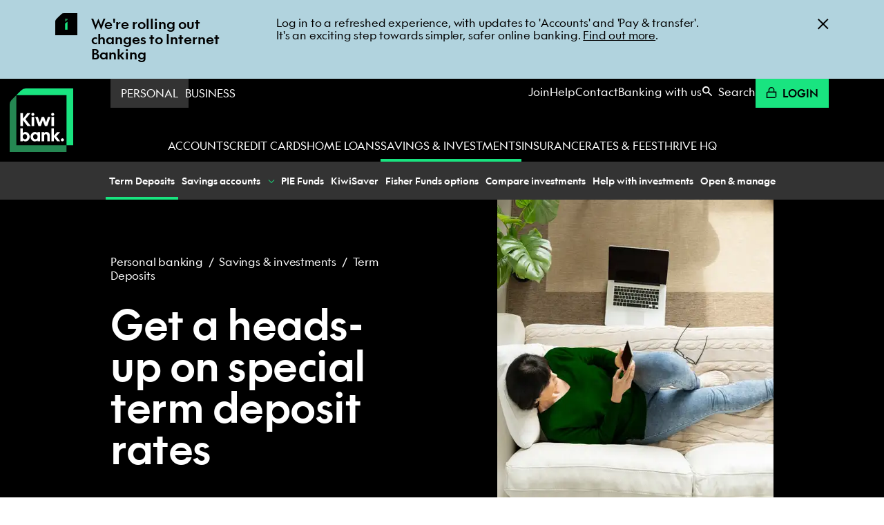

--- FILE ---
content_type: text/html; charset=utf-8
request_url: https://www.kiwibank.co.nz/personal-banking/investments/term-deposits/specials/
body_size: 58207
content:
<!DOCTYPE html>
<html lang="en" class="no-js">
    <head>
        <script src="https://cdn.optimizely.com/js/25879750142.js"></script>
        
    <meta name="public_rates_remote_endpoint" content="https://rates.kiwibank.co.nz/api/v1/rates" />


    <meta name="ranqx_downloader_endpoint" content="https://api.lo.ranqx.com/v1/weblet/downloader" />

        <meta charset="utf-8" /><meta name="description" content="Keep up with our upcoming special term deposit rates by signing up to our mailing list. These rates are usually only available for a limited time – so you’ll need to get in quick." /><meta name="google-site-verification"
              content="F9SocTCpZmSnFWhJDZRBPuwhRhh_KCXANaTFhGvgFwg"/>
        <meta name="msvalidate.01" content="7616C57D801DDCEBE7F8E8DF51DE5804" />
        
        <title>Limited time term deposit rates&nbsp;| Savings &amp; investments</title>
        <link rel='icon' href='https://media.kiwibank.co.nz/static/favicon.ico' />
<link rel='apple-touch-icon-precomposed' sizes='16x16' type='image/png' href='https://media.kiwibank.co.nz/static/favicons/favicon-16x16.png' />
<link rel='apple-touch-icon-precomposed' sizes='144x144' type='image/png' href='https://media.kiwibank.co.nz/static/favicons/favicon-144x144.png' />
<link rel='apple-touch-icon-precomposed' sizes='152x152' type='image/png' href='https://media.kiwibank.co.nz/static/favicons/favicon-152x152.png' />
        <meta name="twitter:card" content="summary" />
<meta name="twitter:site" content="@kiwibankNZ" />
<meta name="twitter:title" content="Limited time term deposit rates | Savings &amp; investments" />

<meta name="twitter:image" content="https://media.kiwibank.co.nz/media/images/Mother_and_daughter_in_kitchen.width-400.format-jpeg.jpg" />
        <meta prefix="og: http://ogp.me/ns#" property="og:site_name" content="Kiwibank" />
<meta prefix="og: http://ogp.me/ns#" property="og:url" content="/personal-banking/investments/term-deposits/specials/" />
<meta prefix="og: http://ogp.me/ns#" property="og:title" content="Limited time term deposit rates | Savings &amp; investments" />
<meta prefix="og: http://ogp.me/ns#" property="og:type" content="website" /><meta prefix="og: http://ogp.me/ns#" property="og:description" content="Keep up with our upcoming special term deposit rates by signing up to our mailing list. These rates are usually only available for a limited time – so you’ll need to get in quick." />
        
            <meta prefix="og: http://ogp.me/ns#" property="og:image" content="https://media.kiwibank.co.nz/media/images/Mother_and_daughter_in_kitchen.width-400.format-jpeg.jpg" />
            <meta prefix="og: http://ogp.me/ns#" property="og:image:width" content="400" />
            <meta prefix="og: http://ogp.me/ns#" property="og:image:height" content="225" />
            <meta prefix="og: http://ogp.me/ns#" property="og:image:type" content="image/jpg" />
        
        
            
        
        <meta name="viewport" content="width=device-width, initial-scale=1" />
        <meta name="format-detection" content="telephone=no" />
        
        
<script>document.addEventListener("DOMContentLoaded", function(){
    if (window.document.documentMode) {
        const IE_ALERT_SELECTOR = '[data-alert-id="ie-alert"]';
        const ieAlert = document.querySelector(IE_ALERT_SELECTOR);
        if (!ieAlert) throw Error("Couldn't find " + IE_ALERT_SELECTOR);
        ieAlert.removeAttribute('hidden');
    }
});</script>


<meta name="utm-pass-through-domains" content="cloud.communication.kiwibank.co.nz,apply.kiwibank.co.nz,cloud.communications.kiwibank.co.nz"/>
<meta name="static-root" content="https://media.kiwibank.co.nz/static/js/"/>


<div class="u-hide">
    <svg xmlns="http://www.w3.org/2000/svg" xmlns:xlink="http://www.w3.org/1999/xlink"><symbol style="enable-background:new 0 0 45 45" id="icon-accessibility-audio-enhancement" viewBox="0 0 45 45"><title>accessibility-audio-enhancement</title><style>.st1{fill:#fff}</style><path style="fill:#2e8752" d="M0 0h45v45H0z"/><g id="icons"><path class="st1" d="m26.9 15.4.6.6c.5.5 1.2.9 2 .9h2.8l-3.4-3.4-2-2L23.5 8v2.8c0 .8.3 1.5.9 2l2.5 2.6zm1.7-5.6.1.1 3.5 3.5c.5.6 1.2.9 2 .9H37l-6.3-6.4-5.4-5.4v2.8c0 .8.3 1.5.9 2l2.4 2.5z"/><path style="fill:none" d="M0 0h45v45H0z"/></g><path class="st1" d="M17.6 12.6C12.3 12.6 8 17 8 22.4h3.4c0-3.5 2.8-6.2 6.2-6.2 3.5 0 6.2 2.8 6.2 6.2 0 1.6-.7 3.1-1.8 4.3v.1c-.6.7-1 1.6-1 2.5v3.4l3.5-3.5c1.8-1.9 2.8-4.2 2.8-6.8.1-5.4-4.3-9.8-9.7-9.8z"/><path class="st1" d="M18.6 35c-.6.6-.9 1.2-1 2v.5c0 .8-.6 1.5-1.5 1.5-.8 0-1.5-.6-1.5-1.5h-3.5c0 2.8 2.2 5 5 5s4.9-2.2 4.9-5v-4.9L18.6 35zm-1-17.7c-2.8 0-5 2.2-5 5h3.5c0-.8.6-1.5 1.5-1.5.8 0 1.5.6 1.5 1.5 0 .4-.1.8-.5 1l2.5 2.5c.9-.9 1.4-2.1 1.4-3.5 0-2.8-2.1-5-4.9-5z"/></symbol><symbol id="icon-accessibility-braille-friendly" viewBox="0 0 45 45"><title>accessibility-braille-friendly</title><g fill="none" fill-rule="evenodd"><path fill="#258752" d="M0 0h45v45H0z"/><g transform="translate(16 12)" fill="#FFF" fill-rule="nonzero"><circle cx="2.5" cy="2.5" r="2.5"/><circle cx="10.5" cy="2.5" r="2.5"/><circle cx="2.5" cy="10.5" r="2.5"/><circle cx="10.5" cy="10.5" r="2.5"/><circle cx="2.5" cy="18.5" r="2.5"/><circle cx="10.5" cy="18.5" r="2.5"/></g></g></symbol><symbol id="icon-accessibility-disabled-access" viewBox="0 0 45 45"><title>accessibility-disabled-access</title><g fill="none" fill-rule="evenodd"><path fill="#258752" d="M0 0h45v45H0z"/><path d="M16.432 18.771v2.619a7.369 7.369 0 0 0-3.223 6.098 7.372 7.372 0 0 0 7.37 7.375 7.373 7.373 0 0 0 7.292-6.307l1.462 2.752A9.58 9.58 0 0 1 20.578 37C15.288 37 11 32.708 11 27.415a9.587 9.587 0 0 1 5.432-8.644zM18.654 8c1.53 0 2.77 1.224 2.77 2.734 0 1.349-.989 2.468-2.289 2.693v4.726h6.584v2.236h-6.584v2.235h8.619v.067l4.741 8.803 1.442-.83L35 32.639l-3.436 1.876-5.207-9.655h-9.486V12.827a2.714 2.714 0 0 1-.987-2.093c0-1.51 1.24-2.734 2.77-2.734z" fill="#FFF" fill-rule="nonzero"/></g></symbol><symbol id="icon-android" viewBox="0 0 25 48"><title>android</title><path d="M22.05.99C20.06.33 17.06 0 13 0h-1C7.94 0 4.94.33 2.96.99.97 1.66 0 2.66 0 4v39c0 2.76 2.24 5 5 5h15c2.76 0 5-2.24 5-5V4c0-1.34-.97-2.34-2.95-3.01ZM10 3.49c0-.27.22-.49.49-.49h4.02c.27 0 .49.22.49.49v.02c0 .27-.22.49-.49.49h-4.02a.49.49 0 0 1-.49-.49v-.02ZM10 45c-.55 0-1-.45-1-1s.45-1 1-1h5c.55 0 1 .45 1 1s-.45 1-1 1h-5ZM3 7h19v33H3V7Z"/></symbol><symbol id="icon-app-store-apple" viewBox="0 0 135 40"><title>app-store-apple</title><path fill="#A6A6A6" d="M130.197 40H4.729A4.74 4.74 0 0 1 0 35.267V4.726A4.733 4.733 0 0 1 4.729 0h125.468C132.803 0 135 2.12 135 4.726v30.541c0 2.605-2.197 4.733-4.803 4.733z"/><path d="M134.032 35.268a3.83 3.83 0 0 1-3.834 3.83H4.729a3.835 3.835 0 0 1-3.839-3.83V4.725A3.84 3.84 0 0 1 4.729.89h125.468a3.834 3.834 0 0 1 3.834 3.835l.001 30.543z"/><path d="M30.128 19.784c-.029-3.223 2.639-4.791 2.761-4.864-1.511-2.203-3.853-2.504-4.676-2.528-1.967-.207-3.875 1.177-4.877 1.177-1.022 0-2.565-1.157-4.228-1.123-2.14.033-4.142 1.272-5.24 3.196-2.266 3.923-.576 9.688 1.595 12.859 1.086 1.553 2.355 3.287 4.016 3.226 1.625-.067 2.232-1.036 4.193-1.036 1.943 0 2.513 1.036 4.207.997 1.744-.028 2.842-1.56 3.89-3.127 1.255-1.78 1.759-3.533 1.779-3.623-.041-.014-3.387-1.291-3.42-5.154zm-3.2-9.478c.874-1.093 1.472-2.58 1.306-4.089-1.265.056-2.847.875-3.758 1.944-.806.942-1.526 2.486-1.34 3.938 1.421.106 2.88-.717 3.792-1.793zM53.645 31.504h-2.271l-1.244-3.909h-4.324l-1.185 3.909H42.41l4.284-13.308h2.646l4.305 13.308zm-3.89-5.549L48.63 22.48c-.119-.355-.342-1.191-.671-2.507h-.04a96.75 96.75 0 0 1-.632 2.507l-1.105 3.475h3.573zm14.907.633c0 1.632-.441 2.922-1.323 3.869-.79.843-1.771 1.264-2.942 1.264-1.264 0-2.172-.454-2.725-1.362h-.04v5.055H55.5V25.067c0-1.026-.027-2.079-.079-3.159h1.875l.119 1.521h.04c.711-1.146 1.79-1.718 3.238-1.718 1.132 0 2.077.447 2.833 1.342.758.896 1.136 2.074 1.136 3.535zm-2.172.078c0-.934-.21-1.704-.632-2.31-.461-.632-1.08-.948-1.856-.948-.526 0-1.004.176-1.431.523-.428.35-.708.807-.839 1.373-.066.264-.099.48-.099.65v1.6c0 .698.214 1.287.642 1.768s.984.721 1.668.721c.803 0 1.428-.31 1.875-.928.448-.619.672-1.435.672-2.449zm13.209-.078c0 1.632-.441 2.922-1.324 3.869-.789.843-1.77 1.264-2.941 1.264-1.264 0-2.172-.454-2.724-1.362h-.04v5.055h-2.132V25.067c0-1.026-.027-2.079-.079-3.159h1.875l.119 1.521h.04c.71-1.146 1.789-1.718 3.238-1.718 1.131 0 2.076.447 2.834 1.342.755.896 1.134 2.074 1.134 3.535zm-2.172.078c0-.934-.211-1.704-.633-2.31-.461-.632-1.078-.948-1.855-.948a2.22 2.22 0 0 0-1.432.523c-.428.35-.707.807-.838 1.373-.065.264-.099.48-.099.65v1.6c0 .698.214 1.287.64 1.768.428.48.984.721 1.67.721.803 0 1.428-.31 1.875-.928.448-.619.672-1.435.672-2.449zm14.512 1.106c0 1.132-.393 2.053-1.182 2.764-.867.777-2.074 1.165-3.625 1.165-1.432 0-2.58-.276-3.449-.829l.494-1.777c.936.566 1.963.85 3.082.85.803 0 1.428-.182 1.877-.544.447-.362.67-.848.67-1.454 0-.54-.184-.995-.553-1.364-.367-.369-.98-.712-1.836-1.029-2.33-.869-3.494-2.142-3.494-3.816 0-1.094.408-1.991 1.225-2.689.814-.699 1.9-1.048 3.258-1.048 1.211 0 2.217.211 3.02.632l-.533 1.738c-.75-.408-1.598-.612-2.547-.612-.75 0-1.336.185-1.756.553a1.58 1.58 0 0 0-.533 1.205c0 .526.203.961.611 1.303.355.316 1 .658 1.936 1.027 1.145.461 1.986 1 2.527 1.618.539.616.808 1.387.808 2.307zm7.049-4.264h-2.35v4.659c0 1.185.414 1.777 1.244 1.777.381 0 .697-.033.947-.099l.059 1.619c-.42.157-.973.236-1.658.236-.842 0-1.5-.257-1.975-.77-.473-.514-.711-1.376-.711-2.587v-4.837h-1.4v-1.6h1.4v-1.757l2.094-.632v2.389h2.35v1.602zm10.603 3.119c0 1.475-.422 2.686-1.264 3.633-.883.975-2.055 1.461-3.516 1.461-1.408 0-2.529-.467-3.365-1.401s-1.254-2.113-1.254-3.534c0-1.487.43-2.705 1.293-3.652.861-.948 2.023-1.422 3.484-1.422 1.408 0 2.541.467 3.396 1.402.818.907 1.226 2.078 1.226 3.513zm-2.212.069c0-.885-.189-1.644-.572-2.277-.447-.766-1.086-1.148-1.914-1.148-.857 0-1.508.383-1.955 1.148-.383.634-.572 1.405-.572 2.317 0 .885.189 1.644.572 2.276.461.766 1.105 1.148 1.936 1.148.814 0 1.453-.39 1.914-1.168.393-.645.591-1.412.591-2.296zm9.142-2.913a3.702 3.702 0 0 0-.672-.059c-.75 0-1.33.283-1.738.85-.355.5-.533 1.132-.533 1.895v5.035h-2.131l.02-6.574c0-1.106-.027-2.113-.08-3.021h1.857l.078 1.836h.059c.225-.631.58-1.139 1.066-1.52a2.578 2.578 0 0 1 1.541-.514c.197 0 .375.014.533.039v2.033zm9.535 2.469a5 5 0 0 1-.078.967h-6.396c.025.948.334 1.673.928 2.173.539.447 1.236.671 2.092.671.947 0 1.811-.151 2.588-.454l.334 1.48c-.908.396-1.98.593-3.217.593-1.488 0-2.656-.438-3.506-1.313-.848-.875-1.273-2.05-1.273-3.524 0-1.447.395-2.652 1.186-3.613.828-1.026 1.947-1.539 3.355-1.539 1.383 0 2.43.513 3.141 1.539.563.815.846 1.823.846 3.02zm-2.033-.553c.014-.632-.125-1.178-.414-1.639-.369-.593-.936-.889-1.699-.889-.697 0-1.264.289-1.697.869-.355.461-.566 1.014-.631 1.658h4.441zM49.05 10.009c0 1.177-.353 2.063-1.058 2.658-.653.549-1.581.824-2.783.824-.596 0-1.106-.026-1.533-.078V6.982c.557-.09 1.157-.136 1.805-.136 1.145 0 2.008.249 2.59.747.652.563.979 1.368.979 2.416zm-1.105.029c0-.763-.202-1.348-.606-1.756-.404-.407-.994-.611-1.771-.611-.33 0-.611.022-.844.068v4.889c.129.02.365.029.708.029.802 0 1.421-.223 1.857-.669s.656-1.096.656-1.95zm6.964.999c0 .725-.207 1.319-.621 1.785-.434.479-1.009.718-1.727.718-.692 0-1.243-.229-1.654-.689-.41-.459-.615-1.038-.615-1.736 0-.73.211-1.329.635-1.794s.994-.698 1.712-.698c.692 0 1.248.229 1.669.688.4.446.601 1.022.601 1.726zm-1.087.034c0-.435-.094-.808-.281-1.119-.22-.376-.533-.564-.94-.564-.421 0-.741.188-.961.564-.188.311-.281.69-.281 1.138 0 .435.094.808.281 1.119.227.376.543.564.951.564.4 0 .714-.191.94-.574.194-.317.291-.693.291-1.128zm8.943-2.352-1.475 4.714h-.96l-.611-2.047a15.32 15.32 0 0 1-.379-1.523h-.019a11.15 11.15 0 0 1-.379 1.523l-.649 2.047h-.971l-1.387-4.714h1.077l.533 2.241c.129.53.235 1.035.32 1.513h.019c.078-.394.207-.896.389-1.503l.669-2.25h.854l.641 2.202c.155.537.281 1.054.378 1.552h.029c.071-.485.178-1.002.32-1.552l.572-2.202h1.029zm5.433 4.714H67.15v-2.7c0-.832-.316-1.248-.95-1.248a.946.946 0 0 0-.757.343 1.217 1.217 0 0 0-.291.808v2.796h-1.048v-3.366c0-.414-.013-.863-.038-1.349h.921l.049.737h.029c.122-.229.304-.418.543-.569.284-.176.602-.265.95-.265.44 0 .806.142 1.097.427.362.349.543.87.543 1.562v2.824zm2.89 0h-1.047V6.556h1.047v6.877zm6.17-2.396c0 .725-.207 1.319-.621 1.785-.434.479-1.01.718-1.727.718-.693 0-1.244-.229-1.654-.689-.41-.459-.615-1.038-.615-1.736 0-.73.211-1.329.635-1.794s.994-.698 1.711-.698c.693 0 1.248.229 1.67.688.4.446.601 1.022.601 1.726zm-1.088.034c0-.435-.094-.808-.281-1.119-.219-.376-.533-.564-.939-.564-.422 0-.742.188-.961.564-.188.311-.281.69-.281 1.138 0 .435.094.808.281 1.119.227.376.543.564.951.564.4 0 .713-.191.939-.574.195-.317.291-.693.291-1.128zm6.16 2.362h-.941l-.078-.543h-.029c-.322.433-.781.65-1.377.65-.445 0-.805-.143-1.076-.427a1.339 1.339 0 0 1-.369-.96c0-.576.24-1.015.723-1.319.482-.304 1.16-.453 2.033-.446V10.3c0-.621-.326-.931-.979-.931-.465 0-.875.117-1.229.349l-.213-.688c.438-.271.979-.407 1.617-.407 1.232 0 1.85.65 1.85 1.95v1.736c0 .471.023.846.068 1.124zm-1.088-1.62v-.727c-1.156-.02-1.734.297-1.734.95 0 .246.066.43.201.553a.733.733 0 0 0 .512.184c.23 0 .445-.073.641-.218a.893.893 0 0 0 .38-.742zm7.043 1.62h-.93l-.049-.757h-.029c-.297.576-.803.864-1.514.864-.568 0-1.041-.223-1.416-.669s-.562-1.025-.562-1.736c0-.763.203-1.381.611-1.853.395-.44.879-.66 1.455-.66.633 0 1.076.213 1.328.64h.02V6.556h1.049v5.607c0 .459.012.882.037 1.27zm-1.086-1.988v-.786a1.194 1.194 0 0 0-.408-.965 1.03 1.03 0 0 0-.701-.257c-.391 0-.697.155-.922.466-.223.311-.336.708-.336 1.193 0 .466.107.844.322 1.135.227.31.533.465.916.465.344 0 .619-.129.828-.388.202-.239.301-.527.301-.863zm10.049-.408c0 .725-.207 1.319-.621 1.785-.434.479-1.008.718-1.727.718-.691 0-1.242-.229-1.654-.689-.41-.459-.615-1.038-.615-1.736 0-.73.211-1.329.635-1.794s.994-.698 1.713-.698c.691 0 1.248.229 1.668.688.4.446.601 1.022.601 1.726zm-1.086.034c0-.435-.094-.808-.281-1.119-.221-.376-.533-.564-.941-.564-.42 0-.74.188-.961.564-.188.311-.281.69-.281 1.138 0 .435.094.808.281 1.119.227.376.543.564.951.564.4 0 .715-.191.941-.574.193-.317.291-.693.291-1.128zm6.721 2.362h-1.047v-2.7c0-.832-.316-1.248-.951-1.248-.311 0-.562.114-.756.343s-.291.499-.291.808v2.796h-1.049v-3.366c0-.414-.012-.863-.037-1.349h.92l.049.737h.029a1.53 1.53 0 0 1 .543-.569c.285-.176.602-.265.951-.265.439 0 .805.142 1.096.427.363.349.543.87.543 1.562v2.824zm7.053-3.929h-1.154v2.29c0 .582.205.873.611.873.188 0 .344-.016.467-.049l.027.795c-.207.078-.479.117-.814.117-.414 0-.736-.126-.969-.378-.234-.252-.35-.676-.35-1.271V9.504h-.689v-.785h.689v-.864l1.027-.31v1.173h1.154v.786zm5.548 3.929h-1.049v-2.68c0-.845-.316-1.268-.949-1.268-.486 0-.818.245-1 .735a1.317 1.317 0 0 0-.049.377v2.835h-1.047V6.556h1.047v2.841h.02c.33-.517.803-.775 1.416-.775.434 0 .793.142 1.078.427.355.355.533.883.533 1.581v2.803zm5.723-2.58c0 .188-.014.346-.039.475h-3.143c.014.466.164.821.455 1.067.266.22.609.33 1.029.33.465 0 .889-.074 1.271-.223l.164.728c-.447.194-.973.291-1.582.291-.73 0-1.305-.215-1.721-.645-.418-.43-.625-1.007-.625-1.731 0-.711.193-1.303.582-1.775.406-.504.955-.756 1.648-.756.678 0 1.193.252 1.541.756.281.4.42.895.42 1.483zm-1-.271a1.411 1.411 0 0 0-.203-.805c-.182-.291-.459-.437-.834-.437a.995.995 0 0 0-.834.427 1.586 1.586 0 0 0-.311.815h2.182z" fill="#FFF"/></symbol><symbol id="icon-app-store-google" viewBox="60 -12 135 40"><title>app-store-google</title><path fill="#010101" stroke="#FFF" stroke-width=".797" stroke-miterlimit="10" d="M174.6 21.8c0 3.5-2.5 5.6-6 5.6H66.7c-3.5 0-6.3-2.8-6.3-6.3V-5.4c0-3.5 2.8-6.3 6.3-6.3h101.9c3.5 0 6 2.8 6 6.3v27.2z"/><path fill="#010101" stroke="#FFF" stroke-width=".797" stroke-miterlimit="10" d="M174.6 21.8c0 3.5-2.5 5.6-6 5.6H66.7c-3.5 0-6.3-2.8-6.3-6.3V-5.4c0-3.5 2.8-6.3 6.3-6.3h101.9c3.5 0 6 2.8 6 6.3v27.2z"/><g fill="#FFF"><path d="m138.5 16.4-.9.8-.6.3c-.6.3-1.2.3-1.7.3-.6 0-1.5 0-2.4-.7-1.3-.9-1.8-2.4-1.8-3.8 0-2.8 2.3-4.1 4.1-4.1.6 0 1.3.2 1.8.5.9.6 1.1 1.4 1.3 1.8l-4.2 1.7-1.4.1c.4 2.3 2 3.6 3.7 3.6.8.1 1.5-.2 2.1-.5 0 0 .1-.1 0 0zm-2.5-4.5c.3-.1.5-.2.5-.5 0-.7-.8-1.5-1.8-1.5-.7 0-2.1.6-2.1 2.5 0 .3 0 .6.1.9l3.3-1.4zm-6.3 4.4c0 .7.1.8.7.9.3 0 .6.1.9.1l-.7.4h-3.2c.4-.5.5-.6.5-.9V5.7h-1.4l1.3-.6h2.6c-.6.3-.7.5-.8 1.1l.1 10.1z"/><path d="M124.8 10.1c.4.3 1.3 1.1 1.3 2.4 0 1.3-.7 2-1.5 2.5-.2.2-.5.5-.5.9s.3.6.5.8l.6.5c.8.7 1.5 1.3 1.5 2.5 0 1.7-1.6 3.4-4.7 3.4-2.6 0-3.9-1.2-3.9-2.6 0-.6.3-1.6 1.4-2.2 1.1-.7 2.6-.8 3.4-.8-.3-.3-.5-.7-.5-1.2 0-.3.1-.5.2-.7h-.6c-1.9 0-3-1.4-3-2.8 0-.8.4-1.7 1.1-2.4 1-.8 2.2-1 3.2-1h3.7l-1.1.6-1.1.1zm-1.3 8h-.4c-.2 0-1.1 0-1.9.3-.4.1-1.5.6-1.5 1.8 0 1.3 1.2 2.2 3.2 2.2 1.7 0 2.6-.8 2.6-1.9 0-.9-.6-1.4-2-2.4zm.5-3.4c.4-.4.5-1 .5-1.3 0-1.3-.8-3.3-2.3-3.3-.5 0-1 .2-1.3.6-.3.4-.4.9-.4 1.3 0 1.2.7 3.2 2.2 3.2.6 0 1-.2 1.3-.5zm-10.3 3.2c-2.8 0-4.4-2.2-4.4-4.2 0-2.3 1.9-4.4 4.6-4.4 2.6 0 4.3 2.1 4.3 4.2s-1.6 4.4-4.5 4.4zm2.2-1.5c.4-.6.5-1.3.5-2 0-1.6-.8-4.6-3-4.6-.6 0-1.2.2-1.6.6-.7.6-.8 1.4-.8 2.2 0 1.8.9 4.7 3 4.7.8 0 1.5-.3 1.9-.9zm-11.8 1.5c-2.9 0-4.4-2.2-4.4-4.2 0-2.3 1.9-4.4 4.6-4.4 2.6 0 4.3 2.1 4.3 4.2.1 2.1-1.5 4.4-4.5 4.4zm2.3-1.5c.4-.6.5-1.3.5-2 0-1.6-.8-4.6-3-4.6-.6 0-1.2.2-1.6.6-.7.6-.8 1.4-.8 2.2 0 1.8.9 4.7 3 4.7.7 0 1.5-.3 1.9-.9zm-7.8.8-2.4.6c-1 .2-1.8.3-2.8.3-4.6 0-6.4-3.4-6.4-6.1 0-3.3 2.5-6.3 6.8-6.3.9 0 1.8.1 2.6.3 1.3.4 1.8.8 2.2 1l-1.4 1.3-.6.1.4-.7c-.6-.6-1.6-1.6-3.6-1.6-2.7 0-4.7 2-4.7 5 0 3.2 2.3 6.1 5.9 6.1 1.1 0 1.6-.2 2.1-.4v-2.7l-2.5.1 1.3-.7h3.6l-.4.4c-.1.1-.1.1-.2.3v.8l.1 2.2zM143.7 16.5v4.6h-.9V9.4h.9v1.3c.6-.9 1.7-1.5 2.9-1.5 2.2 0 3.8 1.7 3.8 4.4s-1.5 4.4-3.8 4.4c-1.2.1-2.3-.5-2.9-1.5zm5.7-2.9c0-2-1.1-3.6-2.9-3.6-1.2 0-2.3.9-2.8 1.7v3.7c.5.8 1.6 1.8 2.8 1.8 1.8 0 2.9-1.5 2.9-3.6zm2.2 4.3V6.2h.9v11.6h-.9zm11.1 2.4c.2.1.5.1.7.1.6 0 .9-.2 1.3-1l.7-1.5-3.6-8.5h1l3.1 7.3 3-7.3h1l-4.4 10.3c-.5 1.1-1.2 1.6-2.1 1.6-.3 0-.7-.1-.9-.1l.2-.9zm-2.7-2.5c-.1-.3-.1-.5-.1-.8v-.7c-.3.5-.8.8-1.3 1.1-.6.3-1.1.4-1.8.4-.9 0-1.6-.2-2.1-.7-.5-.4-.7-1-.7-1.8s.4-1.4 1.1-1.8c.7-.5 1.6-.7 2.8-.7h2.1v-1c0-.6-.2-1.1-.6-1.4-.4-.3-1-.5-1.7-.5s-1.2.2-1.7.5c-.4.3-.6.7-.6 1.2h-.9c0-.6.3-1.2.9-1.7.6-.5 1.4-.7 2.4-.7s1.8.2 2.4.7c.6.5.9 1.2.9 2V16c0 .3 0 .6.1.9 0 .3.1.6.2.8l-1.4.1zm-3.2-.6c.8 0 1.3-.2 1.9-.5.6-.3.9-.8 1.1-1.3v-1.6h-2.1c-.8 0-1.5.2-2 .5-.5.4-.8.8-.8 1.3s.2.9.5 1.2c.3.2.8.4 1.4.4z"/></g><path d="M87.1-3.3c0-1.8 1.3-2.9 3-2.9 1.1 0 1.8.5 2.3 1.2l-.8.5c-.3-.4-.8-.8-1.5-.8-1.1 0-2 .9-2 2 0 1.2.8 2 2 2 .6 0 1.1-.3 1.3-.5v-.9h-1.7v-.9h2.7v2.1c-.6.6-1.4 1-2.3 1-1.7.1-3-1-3-2.8zm6.5 2.8v-5.7h3.9v.9h-2.9v1.5h2.8v.9h-2.8v1.6h2.9v.9l-3.9-.1zm6.7 0v-4.8h-1.7v-.9h4.4v.9h-1.7v4.8h-1zm6.1 0v-5.7h1v5.7h-1zm3.8 0v-4.8h-1.7v-.9h4.4v.9h-1.7v4.8h-1zm5.9-2.8c0-1.7 1.2-2.9 2.9-2.9s2.9 1.2 2.9 2.9-1.2 2.9-2.9 2.9-2.9-1.2-2.9-2.9zm4.8 0c0-1.2-.7-2-1.9-2-1.1 0-1.9.9-1.9 2 0 1.2.7 2 1.9 2 1.1.1 1.9-.8 1.9-2zM127-.5l-3-4.1v4.1h-1v-5.7h1l2.9 3.9v-3.9h1v5.7h-.9z" fill="#FFF"/><path fill="none" d="m75.2 13.2 2.9-2.9-2.9 2.9-9.3-9.3 9.3 9.3-9.3 9.3 9.3-9.3 2.9 2.9z"/><linearGradient id="a" gradientUnits="userSpaceOnUse" x1="366.773" y1="-943.716" x2="354.514" y2="-951.388" gradientTransform="rotate(45.001 -934.155 -819.958)"><stop offset="0" stop-color="#D7E69D"/><stop offset=".446" stop-color="#94C4AA"/><stop offset="1" stop-color="#01A4B6"/></linearGradient><path fill="url(#a)" d="M78.1 10.3 66.8 4c-.3-.2-.6-.2-.9-.1l9.3 9.3 2.9-2.9z"/><linearGradient id="b" gradientUnits="userSpaceOnUse" x1="359.647" y1="-950.27" x2="375.539" y2="-946.115" gradientTransform="rotate(45.001 -934.155 -819.958)"><stop offset="0" stop-color="#ED277B"/><stop offset=".019" stop-color="#EE2F7C"/><stop offset=".704" stop-color="#F7BD81"/><stop offset="1" stop-color="#FEEB74"/></linearGradient><path fill="url(#b)" d="M78.1 16.1 82 14c.8-.4.8-1.1 0-1.6l-3.9-2.1-2.9 2.9 2.9 2.9z"/><linearGradient id="c" gradientUnits="userSpaceOnUse" x1="368.518" y1="-937.897" x2="351.283" y2="-948.037" gradientTransform="rotate(45.001 -934.155 -819.958)"><stop offset="0" stop-color="#89CFBD"/><stop offset=".091" stop-color="#7DBEBB"/><stop offset=".54" stop-color="#457CAC"/><stop offset=".852" stop-color="#1C5AA2"/><stop offset="1" stop-color="#084D9F"/></linearGradient><path fill="url(#c)" d="M65.9 3.9c-.3.1-.6.5-.6 1v16.6c0 .5.2.9.6 1l9.3-9.3-9.3-9.3z"/><linearGradient id="d" gradientUnits="userSpaceOnUse" x1="374.776" y1="-945.949" x2="364.163" y2="-931.967" gradientTransform="rotate(45.001 -934.155 -819.958)"><stop offset="0" stop-color="#F04A2B"/><stop offset=".47" stop-color="#B54F6B"/><stop offset=".835" stop-color="#8B5191"/><stop offset="1" stop-color="#7851A1"/></linearGradient><path fill="url(#d)" d="M65.9 22.5c.2.1.5 0 .9-.1l11.3-6.2-2.9-2.9-9.3 9.2z"/></symbol><symbol id="icon-arrow-black" viewBox="0 0 160 106"><title>arrow-black</title><g fill-rule="evenodd"><path d="M97 0c4 0 7.333.667 10 2s5 3 7 5l46 46-13 13L81 0h16z" opacity=".3"/><path d="M97 106c4 0 7.333-.667 10-2s5-3 7-5l46-46-13-13-66 66h16z"/><path d="M0 40h147v18H0z"/></g></symbol><symbol id="icon-arrow-d" viewBox="0 0 12 7"><title>arrow-d</title><path d="m.2.6 5.5 5.6L11.2.6z" fill-rule="evenodd"/></symbol><symbol id="icon-arrow-green-two-toned" viewBox="0 0 79 106"><title>arrow-green-two-toned</title><g fill="none" fill-rule="evenodd"><path d="M16 0c4 0 7.3.7 10 2s5 3 7 5l46 46-13 13L0 0h16z" fill="#258752"/><path d="M16 106c4 0 7.3-.7 10-2s5-3 7-5l46-46-13-13-66 66h16z" fill="#19E480"/></g></symbol><symbol id="icon-arrow-green" viewBox="0 0 160 106"><title>arrow-green</title><g fill="none" fill-rule="evenodd"><path d="M97 0c4 0 7.333.667 10 2s5 3 7 5l46 46-13 13L81 0h16z" fill="#258752"/><path d="M97 106c4 0 7.333-.667 10-2s5-3 7-5l46-46-13-13-66 66h16z" fill="#19E480"/><path fill="#19E480" d="M0 40h147v18H0z"/></g></symbol><symbol overflow="visible" id="icon-arrow-r" viewBox="0 0 14 14"><title>arrow-r</title><path d="m3.9 11.9 5.6-5.5L3.9.9v11z"/></symbol><symbol id="icon-arrow-u" viewBox="0 0 12 7"><title>arrow-u</title><path d="M.2 6.2 5.7.6l5.5 5.6z" fill-rule="evenodd"/></symbol><symbol id="icon-arrow" viewBox="0 0 160 106"><title>arrow</title><g fill="none" fill-rule="evenodd"><path d="M97 0c4 0 7.333.667 10 2s5 3 7 5l46 46-13 13L81 0h16z" fill="#258752"/><path d="M97 106c4 0 7.333-.667 10-2s5-3 7-5l46-46-13-13-66 66h16z" fill="#19E480"/><path fill="#19E480" d="M0 40h147v18H0z"/></g></symbol><symbol id="icon-b-corp-certification" viewBox="0 0 28 46"><title>b-corp-certification</title><g fill="#FFF" fill-rule="evenodd"><path d="M10.089 27.226h5.212c1.795 0 2.934-1.07 2.934-2.737 0-1.99-1.642-2.546-3.394-2.546h-4.752v5.283zm0-6.994h4.162c2.364 0 3.328-.834 3.328-2.438 0-2.117-1.532-2.416-3.328-2.416h-4.162v4.854zM8.01 13.667h5.67c1.38 0 3.198 0 4.139.556 1.03.598 1.839 1.69 1.839 3.187 0 1.625-.875 2.844-2.32 3.42v.044c1.927.385 2.977 1.797 2.977 3.679 0 2.245-1.643 4.384-4.751 4.384H8.01v-15.27z"/><path d="M13.74 7.923C6.179 7.923.047 13.913.047 21.302c0 7.388 6.132 13.379 13.695 13.379 7.566 0 13.698-5.99 13.698-13.38 0-7.388-6.132-13.378-13.698-13.378m11.892 13.385c0 6.415-5.323 11.616-11.892 11.616-6.566 0-11.89-5.2-11.89-11.616 0-6.414 5.324-11.614 11.89-11.614 6.569 0 11.892 5.2 11.892 11.614M.074 39.258H27.41v-1.755H.074zm25.74-3.954a.835.835 0 0 1 .177-.25.836.836 0 0 1 .578-.227.82.82 0 0 1 .754.477.741.741 0 0 1 .066.317.73.73 0 0 1-.066.315.773.773 0 0 1-.177.254.784.784 0 0 1-.577.228.851.851 0 0 1-.316-.059.799.799 0 0 1-.44-.423.721.721 0 0 1-.063-.315c0-.114.018-.22.064-.317zm.135.585a.65.65 0 0 0 .62.412.665.665 0 0 0 .48-.193.667.667 0 0 0 .14-.219.675.675 0 0 0 .052-.268.668.668 0 0 0-.053-.268.665.665 0 0 0-.14-.215.68.68 0 0 0-.48-.195.69.69 0 0 0-.478.195.602.602 0 0 0-.14.215.672.672 0 0 0-.053.268.68.68 0 0 0 .052.268zm.672-.733c.114 0 .197.022.252.065.055.046.083.112.083.201 0 .085-.026.145-.072.186a.348.348 0 0 1-.181.07l.273.41h-.158l-.261-.402H26.4v.401h-.15v-.93h.37zm-.065.414a1.7 1.7 0 0 0 .095-.003.23.23 0 0 0 .079-.018.136.136 0 0 0 .056-.046.153.153 0 0 0 .02-.087c0-.03-.006-.057-.019-.073a.107.107 0 0 0-.048-.043.202.202 0 0 0-.067-.022c-.025-.002-.05-.004-.075-.004H26.4v.296h.155zM3.387 2.04a1.124 1.124 0 0 0-.571-.446 1.157 1.157 0 0 0-.385-.065c-.244 0-.452.046-.623.139a1.17 1.17 0 0 0-.415.372 1.612 1.612 0 0 0-.232.53 2.582 2.582 0 0 0 0 1.208c.048.192.125.364.232.517.106.154.244.276.415.369.17.092.379.138.623.138.333 0 .592-.099.779-.297.187-.199.301-.46.343-.784h1.052a2.433 2.433 0 0 1-.214.818 1.963 1.963 0 0 1-.457.622 1.96 1.96 0 0 1-.665.392c-.254.09-.533.136-.838.136-.379 0-.719-.065-1.021-.193a2.184 2.184 0 0 1-.765-.531 2.346 2.346 0 0 1-.478-.795 2.854 2.854 0 0 1-.166-.984c0-.36.055-.696.166-1.004.111-.31.27-.578.478-.808.207-.23.463-.41.765-.542.302-.13.642-.196 1.021-.196.272 0 .53.039.772.115.243.077.46.189.65.335.192.147.35.328.475.545.125.216.203.464.236.743H3.51a.86.86 0 0 0-.124-.334m3.748.862c-.118-.126-.297-.19-.537-.19a.874.874 0 0 0-.391.078.708.708 0 0 0-.381.436 1.07 1.07 0 0 0-.045.23h1.6c-.047-.243-.129-.428-.246-.554m-1.112 1.84c.148.14.36.21.637.21a.9.9 0 0 0 .513-.146c.143-.097.23-.2.263-.308H8.3c-.138.42-.35.72-.637.9-.286.18-.632.27-1.038.27a2.09 2.09 0 0 1-.762-.132 1.584 1.584 0 0 1-.938-.957 2.085 2.085 0 0 1-.128-.744c0-.261.044-.505.131-.73a1.707 1.707 0 0 1 .953-.974 1.88 1.88 0 0 1 .744-.142c.304 0 .57.058.796.173.226.114.412.269.557.463.146.194.25.415.315.663.065.248.088.507.07.777H5.78c.014.311.095.537.242.677M9.74 2.084v.649h.014a1.183 1.183 0 0 1 .457-.538 1.34 1.34 0 0 1 .326-.152c.115-.036.235-.054.36-.054a.77.77 0 0 1 .214.034v.893a1.978 1.978 0 0 0-.353-.034c-.18 0-.332.03-.457.088a.782.782 0 0 0-.301.24.954.954 0 0 0-.163.355 1.901 1.901 0 0 0-.048.44V5.58h-.983V2.084h.934zm4.002 0v.642h-.72v1.731c0 .163.028.271.084.325.055.054.166.081.331.081a1.736 1.736 0 0 0 .305-.027v.744a2.387 2.387 0 0 1-.277.027 6.01 6.01 0 0 1-.298.007 2.92 2.92 0 0 1-.432-.03 1.03 1.03 0 0 1-.36-.119.635.635 0 0 1-.246-.25.872.872 0 0 1-.09-.426V2.726h-.595v-.642h.595V1.035h.983v1.049h.72zm.573-.541h1V.75h-1v.792zm0 4.037h1V2.084h-1V5.58zm1.373-2.854v-.642h.588v-.27c0-.312.1-.567.298-.765.198-.198.499-.298.9-.298.088 0 .176.004.263.01l.256.018v.716a3.026 3.026 0 0 0-.36-.02c-.133 0-.23.03-.287.091-.058.061-.086.164-.086.308v.21h.678v.642h-.678V5.58h-.984V2.726h-.588zm2.916-1.183h1V.75h-1v.792zm0 4.037h1V2.084h-1V5.58zm3.645-2.678c-.117-.126-.297-.19-.536-.19a.876.876 0 0 0-.391.078.708.708 0 0 0-.38.436 1.07 1.07 0 0 0-.046.23h1.599c-.046-.243-.128-.428-.246-.554m-1.111 1.84c.148.14.36.21.637.21.199 0 .37-.05.512-.146.144-.097.231-.2.264-.308h.865c-.138.42-.35.72-.637.9-.287.18-.632.27-1.038.27-.283 0-.536-.044-.762-.132a1.583 1.583 0 0 1-.575-.375 1.68 1.68 0 0 1-.363-.582 2.085 2.085 0 0 1-.128-.744c0-.261.044-.505.131-.73a1.7 1.7 0 0 1 .952-.974c.224-.095.472-.142.745-.142.304 0 .57.058.796.173.226.114.412.269.557.463a1.9 1.9 0 0 1 .315.663c.065.248.087.507.07.777h-2.583c.014.311.094.537.242.677m5.282-1.336a1.005 1.005 0 0 0-.141-.352.796.796 0 0 0-.26-.247.777.777 0 0 0-.401-.094.817.817 0 0 0-.409.094.767.767 0 0 0-.267.25 1.103 1.103 0 0 0-.145.356 1.859 1.859 0 0 0 .003.821c.033.136.085.256.156.362a.853.853 0 0 0 .27.257.74.74 0 0 0 .392.098.795.795 0 0 0 .405-.094.73.73 0 0 0 .26-.254 1.12 1.12 0 0 0 .137-.362 2.068 2.068 0 0 0 0-.835zm.042 1.728c-.115.19-.267.326-.453.409a1.537 1.537 0 0 1-.634.125c-.268 0-.503-.05-.706-.152a1.405 1.405 0 0 1-.502-.413 1.837 1.837 0 0 1-.298-.598 2.457 2.457 0 0 1 0-1.383c.067-.219.166-.411.298-.578.132-.167.297-.301.495-.403.199-.101.43-.152.693-.152.212 0 .414.044.605.132.192.088.343.217.454.389h.014V.75h.983v4.83h-.935v-.447h-.014zM2.472 42.705c-.05-.339-.38-.596-.761-.596-.687 0-.946.572-.946 1.167 0 .567.259 1.138.946 1.138.467 0 .732-.314.79-.762h.742c-.079.848-.679 1.39-1.532 1.39C.634 45.043 0 44.258 0 43.277c0-1.01.634-1.796 1.71-1.796.766 0 1.41.439 1.503 1.225h-.741zm2.368 1.814c.473 0 .615-.396.615-.786 0-.395-.142-.79-.614-.79-.468 0-.61.395-.61.79 0 .39.142.786.61.786m0-2.086c.794 0 1.306.514 1.306 1.3 0 .781-.512 1.296-1.306 1.296-.79 0-1.302-.515-1.302-1.296 0-.786.512-1.3 1.302-1.3m1.733.063h.658v.457h.01c.126-.31.468-.524.805-.524.049 0 .107.01.151.023v.629a1.326 1.326 0 0 0-.249-.023c-.507 0-.683.357-.683.79v1.11h-.692v-2.462zm3.766 1.242c0-.391-.16-.795-.604-.795-.454 0-.6.395-.6.795s.156.78.605.78c.454 0 .599-.38.599-.78zM8.468 42.5h.659v.314h.01c.165-.262.438-.38.75-.38.79 0 1.145.623 1.145 1.323 0 .657-.37 1.272-1.106 1.272-.302 0-.59-.129-.755-.372h-.01v1.172h-.693v-3.33zm4.084 2.019c.473 0 .614-.396.614-.786 0-.395-.141-.79-.614-.79-.468 0-.61.395-.61.79 0 .39.142.786.61.786m0-2.086c.795 0 1.307.514 1.307 1.3 0 .781-.512 1.296-1.307 1.296-.79 0-1.302-.515-1.302-1.296 0-.786.512-1.3 1.302-1.3m1.734.063h.658v.457h.01c.127-.31.468-.524.805-.524a.58.58 0 0 1 .151.023v.629a1.314 1.314 0 0 0-.249-.023c-.507 0-.682.357-.682.79v1.11h-.693v-2.462zm3.427 1.261c-.117.1-.36.104-.575.143-.215.042-.41.115-.41.362 0 .252.2.314.425.314.54 0 .56-.419.56-.567v-.252zm-1.6-.5c.04-.634.62-.824 1.185-.824.502 0 1.107.11 1.107.7v1.281c0 .224.024.448.089.548h-.703a1.062 1.062 0 0 1-.05-.238c-.218.224-.54.305-.847.305-.478 0-.858-.233-.858-.739 0-.557.43-.69.858-.747.424-.062.82-.048.82-.325 0-.29-.207-.332-.45-.332-.263 0-.433.104-.458.371h-.693zm3.69-.757h.508v.452h-.508v1.218c0 .23.06.287.293.287a1.2 1.2 0 0 0 .215-.018v.528a2.733 2.733 0 0 1-.405.024c-.424 0-.794-.096-.794-.586v-1.453h-.42V42.5h.42v-.739h.691v.739zm1.03 2.462h1V42.5h-1v2.462zm0-2.843h1v-.558h-1v.558zm2.458 2.4c.474 0 .615-.396.615-.786 0-.395-.14-.79-.615-.79-.468 0-.61.395-.61.79 0 .39.142.786.61.786m0-2.086c.795 0 1.308.514 1.308 1.3 0 .781-.513 1.296-1.308 1.296-.789 0-1.3-.515-1.3-1.296 0-.786.511-1.3 1.3-1.3m1.755.067h.659v.343h.014a.904.904 0 0 1 .77-.41c.737 0 .922.405.922 1.014v1.515h-.692v-1.39c0-.406-.123-.606-.444-.606-.376 0-.536.205-.536.706v1.29h-.693V42.5z"/></g></symbol><symbol id="icon-bb-logo" viewBox="0 0 121 81"><title>Logo-BB</title><g fill="none" fill-rule="evenodd"><path d="M0 .082h80.085V80H0V.082Z" fill="#6BB964" transform="translate(.75 .5)"/><path d="M13.842 29.295h-3.777v18.08h3.777V39.19l6.787 8.186h4.633l-7.79-9.423 7.524-8.657h-4.544l-6.61 7.774v-7.774Zm12.896 18.08h3.658V34.212h-3.659v13.163Zm3.983-16.962c0-1.207-1.003-2.09-2.154-2.09-1.18 0-2.184.883-2.184 2.09 0 1.237 1.003 2.091 2.184 2.091 1.15 0 2.154-.854 2.154-2.09Zm12.187 3.8h-2.804l-2.154 8.391-2.36-8.392h-3.66l4.014 13.163h3.363l2.155-8.069 2.153 8.07h3.364l4.013-13.164h-3.541l-2.36 8.392-2.183-8.392ZM16.233 66.672c-1.092 0-2.066-.619-2.479-1.532v-4.329c.413-.882 1.416-1.53 2.48-1.53 1.976 0 3.156 1.59 3.156 3.71 0 2.09-1.18 3.68-3.157 3.68m.826-10.57c-1.416 0-2.715.677-3.305 1.383v-7.067h-3.689v19.14h3.69v-1.09c.589.708 1.888 1.385 3.304 1.385 3.836 0 5.99-3.092 5.99-6.861 0-3.77-2.154-6.89-5.99-6.89m15.412 9.864c-.324.707-1.298 1.148-2.33 1.148-1.151 0-2.332-.47-2.332-1.62 0-1.118 1.18-1.619 2.331-1.619 1.033 0 2.007.442 2.331 1.148v.943ZM30.319 56.1c-1.741 0-3.453.501-4.397 1.09v3.15a6.541 6.541 0 0 1 3.6-1.06c1.859 0 2.95.796 2.95 2.062v.736c-.53-.383-1.8-.765-2.95-.765-2.892 0-5.105 1.707-5.105 4.21 0 2.738 2.213 4.27 4.87 4.27 1.445 0 2.743-.5 3.185-.943v.708h3.512v-8.393c0-3.21-2.036-5.065-5.665-5.065Zm29.27 6.331 5.488-6.036h-4.395l-4.516 5.212v-11.19h-3.66v19.14h3.66v-6.065l4.75 6.066h4.28l-5.607-7.127Zm6.255 4.977c0 1.325 1.004 2.356 2.302 2.356s2.302-1.031 2.302-2.356c0-1.326-1.004-2.326-2.302-2.326s-2.302 1-2.302 2.326Zm-27.489 2.15h3.659v-8.334c.295-1.148 1.269-1.826 2.39-1.826 1.446 0 2.154.942 2.154 2.327v7.833h3.659v-8.6c0-2.914-1.683-4.858-4.662-4.858-1.535 0-2.833.678-3.541 1.502v-1.207h-3.659v13.163M56.49 30.413c0-1.207-1.003-2.09-2.153-2.09-1.18 0-2.184.883-2.184 2.09 0 1.237 1.004 2.092 2.184 2.092 1.15 0 2.154-.855 2.154-2.092m-3.984 3.799h3.659v13.163h-3.659V34.212Z" fill="#FFF" transform="translate(.75 .5)"/><path d="M80.085 40.243h39.84V80h-39.84V40.243Z" fill="#075928" transform="translate(.75 .5)"/><path d="M85.83 57.286v1.788h.447c.551 0 .816-.166.816-.89 0-.642-.242-.898-.764-.898h-.499Zm.302-2.308h-.302v1.727h.333c.529 0 .725-.143.725-.867 0-.641-.219-.86-.756-.86Zm1.044 2.029c.945.09 1.368.535 1.368 1.29 0 .837-.469 1.335-1.776 1.335h-2.805v-.377c.355 0 .485-.098.485-.528v-3.425c0-.43-.13-.528-.485-.528v-.4h2.646c.968 0 1.754.438 1.754 1.426 0 .784-.515 1.086-1.187 1.177v.03Zm5.586 1.463c0 .55.068.611.43.641v.347l-1.338.272h-.113a1.072 1.072 0 0 1-.22-.589c-.271.37-.694.589-1.277.589-.665 0-1.088-.325-1.088-1.094v-1.682c0-.55-.068-.626-.416-.641v-.37l1.535-.249h.188v2.618c0 .385.106.61.455.61.173 0 .34-.044.536-.195v-1.773c0-.55-.068-.626-.416-.641v-.37l1.535-.249h.189v2.776m.755.935v-.852h.847c.06.536.363.664.725.664.34 0 .568-.128.568-.4 0-.271-.16-.392-.477-.46l-.643-.136c-.657-.136-1.012-.55-1.012-1.222 0-.92.725-1.357 1.602-1.357.71 0 1.164.18 1.376.271v.852h-.786c-.053-.437-.325-.573-.695-.573-.303 0-.485.12-.485.385 0 .219.136.324.379.377l.597.128c.763.174 1.232.611 1.232 1.35 0 .845-.627 1.298-1.754 1.298-.846 0-1.247-.211-1.474-.325m4.528-3.952a.748.748 0 0 1-.748-.74c0-.406.347-.738.77-.738.416 0 .741.332.741.739s-.34.74-.763.74Zm-1.036 4.179v-.377c.355 0 .431-.098.431-.528v-1.773c0-.55-.068-.626-.416-.641v-.37l1.535-.249h.189v3.033c0 .43.075.528.43.528v.377H97.01Zm6.629-.905c0 .43.075.528.431.528v.377h-2.17v-.377c.356 0 .431-.098.431-.528v-1.57c0-.46-.18-.61-.476-.61-.287 0-.492.113-.642.203v1.977c0 .43.075.528.43.528v.377h-2.169v-.377c.355 0 .431-.098.431-.528v-1.773c0-.55-.068-.626-.416-.641v-.37l1.33-.301h.114c.046.06.219.37.25.686.325-.377.733-.686 1.33-.686.627 0 1.126.37 1.126 1.199v1.886m2.04-1.403h.953c0-.905-.114-1.162-.439-1.162-.324 0-.46.264-.514 1.162Zm1.974 1.433.196.332c-.43.445-.952.64-1.678.64-1.217 0-1.913-.746-1.913-2.05 0-1.29.756-2.037 1.92-2.037 1.285 0 1.739.724 1.739 1.885v.37h-2.245c.03.754.28 1.094.975 1.094.317 0 .658-.068 1.006-.234Zm.688.648v-.852h.846c.06.536.362.664.726.664.34 0 .566-.128.566-.4 0-.271-.158-.392-.475-.46l-.643-.136c-.658-.136-1.013-.55-1.013-1.222 0-.92.726-1.357 1.602-1.357.711 0 1.164.18 1.376.271v.852h-.786c-.053-.437-.325-.573-.696-.573-.302 0-.483.12-.483.385 0 .219.136.324.377.377l.598.128c.763.174 1.232.611 1.232 1.35 0 .845-.628 1.298-1.754 1.298-.846 0-1.247-.211-1.474-.325m3.598 0v-.852h.846c.061.536.364.664.726.664.34 0 .567-.128.567-.4 0-.271-.158-.392-.476-.46l-.642-.136c-.658-.136-1.014-.55-1.014-1.222 0-.92.726-1.357 1.603-1.357.71 0 1.164.18 1.376.271v.852h-.786c-.054-.437-.325-.573-.696-.573-.302 0-.484.12-.484.385 0 .219.136.324.379.377l.597.128c.763.174 1.231.611 1.231 1.35 0 .845-.627 1.298-1.753 1.298-.847 0-1.248-.211-1.474-.325M85.83 64.323v1.788h.447c.551 0 .816-.166.816-.89 0-.641-.242-.898-.764-.898h-.499Zm.302-2.308h-.302v1.728h.333c.529 0 .725-.144.725-.868 0-.641-.219-.86-.756-.86Zm1.044 2.03c.945.09 1.368.535 1.368 1.29 0 .836-.469 1.334-1.776 1.334h-2.805v-.377c.355 0 .485-.098.485-.528V62.34c0-.43-.13-.528-.485-.528v-.4h2.646c.968 0 1.754.437 1.754 1.426 0 .784-.515 1.086-1.187 1.176v.03Zm3.604.784c-.37 0-.596.218-.596.633 0 .377.144.498.37.498.13 0 .349-.045.47-.173l.022-.958h-.265Zm2.012 1.305v.362c-.174.113-.484.218-.877.218-.438 0-.74-.203-.817-.52-.12.287-.445.573-1.05.573-.658 0-1.202-.317-1.202-1.124 0-.89.62-1.282 1.806-1.282.091 0 .31.008.409.015v-.354c0-.543-.144-.785-.484-.785-.348 0-.439.272-.491.694h-.975v-.814c.43-.257 1.066-.438 1.716-.438.884 0 1.549.385 1.549 1.267 0 .226-.03.845-.03 1.532 0 .565.09.656.446.656Zm4.444-.37c0 .43.076.528.43.528v.377h-2.168v-.377c.355 0 .43-.098.43-.528v-1.569c0-.46-.181-.61-.475-.61-.288 0-.492.112-.643.203v1.976c0 .43.075.528.43.528v.377h-2.168v-.377c.355 0 .43-.098.43-.528v-1.772c0-.551-.068-.627-.415-.642v-.37l1.33-.301h.113c.046.06.22.37.25.686.324-.377.733-.686 1.33-.686.627 0 1.126.37 1.126 1.2v1.885m3.621-1.464.952 1.6c.204.34.355.362.604.392v.377h-1.617l-1.081-1.953.945-1.072c.234-.263.12-.482-.242-.482v-.385h1.852v.385c-.302.038-.492.143-.748.422l-.665.717Zm-1.202 1.464c0 .43.075.528.43.528v.377h-2.17v-.377c.357 0 .432-.098.432-.528v-3.44c0-.55-.098-.626-.446-.64v-.37l1.481-.196h.114c.03.037.159.234.159.754v3.892Zm4.035-3.274a.748.748 0 0 1-.748-.739c0-.407.348-.739.771-.739.416 0 .741.332.741.74a.75.75 0 0 1-.763.738Zm-1.035 4.18v-.378c.356 0 .43-.098.43-.528v-1.772c0-.551-.067-.627-.414-.642v-.37l1.534-.248h.19v3.032c0 .43.074.528.43.528v.377h-2.17Zm6.637-.906c0 .43.076.528.43.528v.377h-2.169v-.377c.355 0 .431-.098.431-.528v-1.569c0-.46-.181-.61-.477-.61-.286 0-.49.112-.642.203v1.976c0 .43.076.528.43.528v.377h-2.168v-.377c.356 0 .43-.098.43-.528v-1.772c0-.551-.067-.627-.415-.642v-.37l1.33-.301h.114c.045.06.219.37.249.686.325-.377.733-.686 1.33-.686.627 0 1.127.37 1.127 1.2v1.885m2.358-2.572c-.28 0-.423.196-.423.762 0 .528.15.739.423.739.295 0 .43-.204.43-.717 0-.603-.127-.784-.43-.784Zm2.524.075c-.212.159-.423.25-.657.25-.181 0-.325-.023-.491-.084.18.113.302.31.302.611 0 .528-.287 1.14-1.799 1.14h-.053c-.114.067-.181.128-.181.225 0 .091.045.159.18.166l.742.046c1.005.06 1.504.332 1.504 1.146 0 1.049-.854 1.426-2.049 1.426-1.08 0-1.874-.219-1.874-.777 0-.241.174-.445.393-.528h.937a.607.607 0 0 0-.098.347c0 .34.212.452.703.452.59 0 .809-.173.809-.528 0-.339-.242-.437-.9-.467a18.1 18.1 0 0 1-.974-.06c-.424-.053-.59-.332-.59-.687 0-.407.332-.732.891-.86-.65-.128-1.027-.513-1.027-1.124 0-.844.68-1.282 1.708-1.282.385 0 .642.09.87.143.173.038.188.053.377.053.28 0 .62-.219.831-.422l.446.814Zm.726 3.5a.775.775 0 0 1-.77-.777.77.77 0 0 1 .77-.761c.423 0 .778.346.778.761 0 .43-.355.777-.778.777" fill="#FFF" transform="translate(.75 .5)"/></g></symbol><symbol fill="none" id="icon-bg-pattern-dark" viewBox="0 0 375 300"><title>bg-pattern-dark</title><g clip-path="url(#a)" opacity=".3"><mask id="b" style="mask-type:luminance" maskUnits="userSpaceOnUse" x="-1991" y="-100" width="4357" height="400"><path fill="#fff" d="M-1990.28-100h4356v400h-4356z"/></mask><g mask="url(#b)" fill-rule="evenodd" clip-rule="evenodd"><path d="M-37.217 300v-48.272H30.83c10.581 0 20.729 4.253 28.21 11.821L95.07 300H-37.217zM87.845 193.555l36.089 36.45h-93.46l-.344-.44v-47.831l29.46-.001c10.598 0 20.759 4.253 28.255 11.822zM-152.668 96.05v69.742c0 10.577-4.235 20.72-11.78 28.198l-36.324 36.015V122.306a39.682 39.682 0 0 1 9.945-26.256h-.324l36.132-36.454c7.502-7.569 17.677-11.82 28.289-11.82h83.313c10.527 0 20.624 4.251 28.069 11.82L20.509 96.05h-173.177zm-139.503 132.749V300h-48.102l-.002-6.514a40.15 40.15 0 0 1 11.779-28.405l36.325-36.282z" fill="#C6C7C9"/><path d="m-48.994 144.333-36.327-36.215v127.315a40.023 40.023 0 0 0 11.78 28.352L-37.215 300V172.682a40.03 40.03 0 0 0-11.778-28.349zm171.726 84.466V300h48.101l.003-6.486a40.17 40.17 0 0 0-11.78-28.415l-36.324-36.3zm-323.504-47.065v48.272l-92.601-.001 36.089-36.45.419-.417c7.451-7.308 17.434-11.405 27.837-11.405l28.256.001zM30.13 230.005V121.646a40.068 40.068 0 0 0-9.247-25.597l-38.858.002v69.346a40.06 40.06 0 0 0 11.365 27.95l.416.42 36.324 36.238zm-158.227 64.329 30.643-30.549a40.03 40.03 0 0 0 11.778-28.349V108.118L-122 144.333a40.021 40.021 0 0 0-11.78 28.352v79.043h-66.489c-10.582 0-20.726 4.253-28.21 11.821L-264.51 300h132.004l4.409-5.666z" fill="#DBDCDD"/><path d="M507.227 300v-48.272h68.046c10.582 0 20.729 4.253 28.21 11.821L639.514 300H507.227zm125.061-106.445 36.089 36.45h-93.46l-.344-.44v-47.831l29.46-.001c10.598 0 20.759 4.253 28.255 11.822zM391.776 96.05v69.742c0 10.577-4.236 20.72-11.781 28.198l-36.324 36.015V122.306a39.678 39.678 0 0 1 9.946-26.256h-.325l36.132-36.454c7.502-7.569 17.678-11.82 28.289-11.82h83.313c10.527 0 20.625 4.251 28.069 11.82l35.857 36.454H391.776zM252.273 228.799V300h-48.102l-.003-6.514a40.146 40.146 0 0 1 11.78-28.405l36.325-36.282z" fill="#C6C7C9"/><path d="m495.449 144.333-36.326-36.215v127.315a40.021 40.021 0 0 0 11.78 28.352L507.227 300V172.682a40.03 40.03 0 0 0-11.778-28.349zm171.726 84.466V300h48.102l.002-6.486a40.174 40.174 0 0 0-11.779-28.415l-36.325-36.3zm-323.504-47.065v48.272l-92.601-.001 36.089-36.45.419-.417c7.451-7.308 17.434-11.405 27.837-11.405l28.256.001zm230.903 48.271V121.646a40.069 40.069 0 0 0-9.247-25.597l-38.859.002.001 69.346a40.058 40.058 0 0 0 11.365 27.95l.415.42 36.325 36.238zm-158.227 64.329 30.643-30.549a40.03 40.03 0 0 0 11.778-28.349V108.118l-36.324 36.215a40.022 40.022 0 0 0-11.781 28.352v79.043h-66.489c-10.581 0-20.726 4.253-28.21 11.821L279.933 300h132.004l4.41-5.666z" fill="#DBDCDD"/><path d="M235.004-100v48.272h68.047c10.581 0 20.728-4.253 28.21-11.821L367.292-100H235.004zM360.065 6.445l36.09-36.45h-93.461l-.344.44v47.83l29.46.002c10.599 0 20.759-4.253 28.255-11.822zM119.553 103.95V34.208c0-10.577-4.236-20.72-11.78-28.198L71.449-30.005v107.7c0 9.687 3.553 19.01 9.945 26.255h-.325l36.133 36.454c7.502 7.569 17.677 11.819 28.289 11.819h83.312c10.528 0 20.625-4.25 28.07-11.819l35.857-36.454H119.553zM-19.95-28.799V-100h-48.102l-.003 6.514a40.147 40.147 0 0 0 11.78 28.405l36.325 36.282z" fill="#C6C7C9"/><path d="M223.227 55.667 186.9 91.882V-35.433a40.025 40.025 0 0 1 11.78-28.352L235.005-100V27.318a40.03 40.03 0 0 1-11.778 28.349zm171.725-84.466V-100h48.102l.003 6.486a40.173 40.173 0 0 1-11.78 28.415l-36.325 36.3zM71.449 18.266v-48.272h-92.601L14.937 6.446l.419.417c7.45 7.308 17.434 11.405 27.836 11.405l28.257-.001zM302.35-30.005V78.354a40.07 40.07 0 0 1-9.247 25.597l-38.859-.002.001-69.346a40.062 40.062 0 0 1 11.365-27.95l.416-.42 36.324-36.238zM144.124-94.334l30.643 30.549a40.03 40.03 0 0 1 11.778 28.35V91.881l-36.324-36.215a40.022 40.022 0 0 1-11.781-28.352v-79.043H71.952c-10.582 0-20.727-4.253-28.21-11.821L7.71-100h132.005l4.409 5.666z" fill="#DBDCDD"/></g></g><defs><clipPath id="a"><path fill="#fff" transform="translate(-1990.28 -100)" d="M0 0h4355.56v400H0z"/></clipPath></defs></symbol><symbol id="icon-bg-warning" viewBox="31.5 8.5 33 5"><title>bg-warning</title><path d="M47.2-2.5 49.9.2 31.1 19.5l-2.7-2.7L47.2-2.5zm10.9 0L60.8.2 41.9 19.5l-2.7-2.7L58.1-2.5zm10.9 0L71.7.2 52.8 19.5l-2.7-2.7L69-2.5z" fill-rule="evenodd" clip-rule="evenodd" fill="#E29A00"/></symbol><symbol id="icon-breadcrumb" viewBox="0 0 12 12"><title>breadcrumb</title><path d="m4.4 9 4-4-4-4-.7.5L7.1 5 3.7 8.4l.7.6z"/></symbol><symbol id="icon-calculator-big" viewBox="0 0 24 24"><title>calculator-big</title><path d="M17.6 1H6.5C5 1 3.7 2.3 3.7 3.9v16.3C3.7 21.7 5 23 6.5 23h10.9c1.5 0 2.9-1.3 2.9-2.9V3.9C20.1 2.3 19 1 17.6 1zM9.4 20H6.5v-2.9h2.9V20zm0-4.1H6.5V13h2.9v2.9zm0-4H6.5V9.1h2.9v2.8zm3.9 8.1h-2.7v-2.9h2.9V20h-.2zm0-4.1h-2.7V13h2.9v2.9h-.2zm0-4h-2.7V9.1h2.9V12h-.2zm4 8.1h-2.7v-2.9h2.9V20h-.2zm0-4.1h-2.7V13h2.9v2.9h-.2zm0-4h-2.7V9.1h2.9V12h-.2zm0-4.2H6.5V3.9h10.9v3.9h-.1z"/></symbol><symbol id="icon-calculator" viewBox="0 0 14 14"><title>calculator</title><path d="M10.2.7H3.9c-.9 0-1.6.8-1.6 1.7v9.3c0 .9.8 1.6 1.6 1.6h6.2c.9 0 1.6-.8 1.6-1.6V2.4c-.1-.9-.7-1.7-1.5-1.7zM5.5 11.5H3.9V9.9h1.6v1.6zm0-2.3H3.9V7.6h1.6v1.6zm0-2.2H3.9V5.3h1.6V7zm2.2 4.5H6.2V9.9h1.6l-.1 1.6zm0-2.3H6.2V7.6h1.6l-.1 1.6zm0-2.2H6.2V5.3h1.6L7.7 7zm2.3 4.5H8.5V9.9h1.6l-.1 1.6zm0-2.3H8.5V7.6h1.6L10 9.2zM10 7H8.5V5.3h1.6L10 7zm0-2.4H3.9V2.4h6.2L10 4.6z"/></symbol><symbol id="icon-caret-d-thick" viewBox="0 0 15 10"><title>caret-d-thick</title><path d="m0 2.1 7.5 7.5L15 2.1 13 0 7.5 5.5 2 0 0 2.1Z"/></symbol><symbol id="icon-caret-d" viewBox="0 0 17 17"><title>caret-d</title><path d="m1 5.3 7.5 7.5L16 5.3l-1.1-1.1-6.4 6.5L2 4.2 1 5.3z"/></symbol><symbol id="icon-caret-l-bold" viewBox="0 0 14 14"><title>caret-l-bold</title><path d="M10.8 11.6 6 7l4.8-4.5L9.2.8 3.2 7l6.1 6.1 1.5-1.5z"/></symbol><symbol id="icon-caret-l" viewBox="0 0 17 17"><title>caret-l</title><path d="M11.5 1 4 8.5l7.5 7.5 1.1-1-6.4-6.5 6.4-6.4L11.5 1z"/></symbol><symbol overflow="visible" id="icon-caret-r-bold" viewBox="0 0 14 14"><title>caret-r-bold</title><path d="M4.7 13.1 10.8 7 4.7.9 3.2 2.5 8 7l-4.8 4.5 1.5 1.6z"/></symbol><symbol id="icon-caret-r" viewBox="0 0 17 17"><title>caret-r</title><path d="m5.1 16 7.5-7.5L5.1 1 4 2l6.4 6.5L4 14.9 5.1 16z"/></symbol><symbol overflow="visible" id="icon-caret-u" viewBox="0 0 17 17"><title>caret-u</title><path d="M16 11.7 8.5 4.2 1 11.7l1 1.1 6.5-6.5 6.4 6.5 1.1-1.1z"/></symbol><symbol fill="none" id="icon-check-logo-atm" viewBox="0 0 28 28"><title>check-logo-atm</title><path fill-rule="evenodd" clip-rule="evenodd" d="M0 28h28V0H0v28z" fill="#FFB7A9"/><path d="M6.74 15.41 10.46 23H9.04l-.74-1.57H5.19L4.45 23H3.02l3.72-7.59zm0 2.72-1.06 2.26h2.13l-1.07-2.26zm8.36-1.31h-2.33V23h-1.35v-6.18H9.08V15.7h6.02v1.12zm3.988 3.85 2.68-5.26 2.17 7.59h-1.39l-1.17-4.28-2.29 4.49-2.29-4.49-1.17 4.28h-1.38l2.16-7.59 2.68 5.26z" fill="#000"/></symbol><symbol fill="none" id="icon-check-logo-business" viewBox="0 0 28 28"><title>check-logo-business</title><path fill-rule="evenodd" clip-rule="evenodd" d="M0 28h28V0H0v28z" fill="#000"/><path d="M3.781 23v-7.3h2.1c1.63 0 2.48.76 2.48 1.93 0 .75-.46 1.28-1.02 1.52.83.22 1.47.85 1.47 1.77 0 1.29-1 2.08-2.58 2.08h-2.45zm1.32-4.21h.7c.76 0 1.24-.34 1.24-.98 0-.65-.48-.99-1.24-.99h-.7v1.97zm0 3.09h1.05c.77 0 1.29-.4 1.29-1.05 0-.64-.52-1.04-1.29-1.04h-1.05v2.09zm4.673-6.32c.43 0 .77.33.77.76s-.34.76-.77.76h-.01c-.43 0-.77-.33-.77-.76s.34-.76.77-.76h.01zm-.66 2.32h1.32V23h-1.32v-5.12zm3.514 4.07h2.54V23h-4.53l2.62-4.07h-2.46v-1.05h4.45l-2.62 4.07z" fill="#fff"/></symbol><symbol fill="none" id="icon-check-logo-kiwibank" viewBox="0 0 28 28"><title>check-logo-kiwibank</title><path fill-rule="evenodd" clip-rule="evenodd" d="M0 28h28V0H0v28z" fill="#19E480"/><path fill-rule="evenodd" clip-rule="evenodd" d="M22.479 22.235c0 .415.331.738.76.738.43 0 .761-.323.761-.738s-.332-.728-.76-.728c-.43 0-.761.313-.761.728zm-2.067-1.558 1.813-1.89h-1.453L19.28 20.42v-3.503h-1.209v5.992h1.21V21.01l1.57 1.899h1.413l-1.852-2.23zm-7.1 2.23h1.21V20.3c.097-.36.42-.571.79-.571.478 0 .711.295.711.728v2.452h1.21v-2.692c0-.912-.556-1.52-1.541-1.52-.507 0-.936.211-1.17.47v-.379h-1.21v4.12zm-1.998-1.124c-.108.221-.43.36-.77.36-.381 0-.771-.148-.771-.507 0-.35.39-.507.77-.507.341 0 .663.138.77.36v.294zm0-1.216c-.176-.12-.595-.24-.976-.24-.955 0-1.687.534-1.687 1.318 0 .857.732 1.337 1.61 1.337.477 0 .906-.157 1.053-.295v.22h1.16v-2.626c0-1.005-.673-1.586-1.872-1.586-.575 0-1.141.157-1.453.341v.987c.341-.212.75-.332 1.19-.332.614 0 .975.249.975.645v.23zm-6.095-.397c.136-.277.468-.48.819-.48.653 0 1.043.499 1.043 1.162 0 .655-.39 1.152-1.043 1.152-.36 0-.683-.193-.819-.479V20.17zm0 2.397c.195.221.624.433 1.092.433 1.268 0 1.98-.968 1.98-2.148 0-1.18-.712-2.157-1.98-2.157-.468 0-.897.212-1.092.433v-2.212H4v5.992h1.22v-.341zm14.188-11.913c0-.378-.331-.654-.712-.654-.39 0-.721.276-.721.654 0 .387.331.655.721.655.38 0 .712-.268.712-.655zm-1.316 5.31H19.3v-4.12h-1.21v4.12zm-3.18-4.12h-.926l-.711 2.627-.78-2.627h-1.21l1.326 4.12h1.112l.712-2.526.712 2.526h1.112l1.326-4.12h-1.17l-.78 2.627-.722-2.627zm-4.026-1.19c0-.378-.332-.654-.712-.654-.39 0-.722.276-.722.654 0 .387.331.655.722.655.38 0 .712-.268.712-.655zm-1.317 5.31h1.21v-4.12h-1.21v4.12zm-4.261-5.66H4.059v5.66h1.248v-2.563l2.242 2.563H9.08l-2.574-2.95 2.487-2.71H7.49l-2.184 2.434v-2.434z" fill="#000"/></symbol><symbol fill="none" id="icon-check-logo-local" viewBox="0 0 28 28"><title>check-logo-local</title><path d="M27.5.5v27H.5V.5h27z" fill="#fff" stroke="#000"/><path d="M10.54 14.452V6.545l-1.78 1.78A2.595 2.595 0 0 0 8 10.16V17h10.439v-2.548H10.54z" fill="#258752"/><path d="M18.453 4h-4.295c-.688 0-1.347.273-1.834.76l-1.781 1.78h7.91v7.897H21V4h-2.547z" fill="#19E480"/><path d="M10.153 22.94H8v-3.787h.754v3.152h1.399v.634z" fill="#000"/><path fill-rule="evenodd" clip-rule="evenodd" d="M11.056 22.893c.172.071.36.107.557.107a1.449 1.449 0 0 0 1.01-.402 1.39 1.39 0 0 0-.456-2.288 1.506 1.506 0 0 0-1.114-.003 1.377 1.377 0 0 0-.873 1.295 1.367 1.367 0 0 0 .421.996c.13.125.283.224.455.295zm.28-1.99a.699.699 0 0 1 .277-.055.668.668 0 0 1 .494.214.787.787 0 0 1 .201.54.81.81 0 0 1-.201.54.659.659 0 0 1-.22.157.709.709 0 0 1-.55 0 .637.637 0 0 1-.222-.158.787.787 0 0 1-.201-.54.81.81 0 0 1 .2-.54.642.642 0 0 1 .223-.157z" fill="#000"/><path d="M14.645 23a1.434 1.434 0 0 1-1.002-.407 1.42 1.42 0 0 1-.304-.444 1.356 1.356 0 0 1-.112-.547c0-.194.037-.384.112-.553a1.393 1.393 0 0 1 .754-.738c.173-.072.358-.108.552-.108.118 0 .23.013.338.037.107.024.203.062.287.11l.016.009v.725l-.051-.04a.926.926 0 0 0-.26-.142.883.883 0 0 0-.584.011.732.732 0 0 0-.457.688.754.754 0 0 0 .219.536.733.733 0 0 0 .238.157.893.893 0 0 0 .589.01.882.882 0 0 0 .254-.146l.052-.04v.725l-.016.009c-.084.049-.18.086-.287.11a1.52 1.52 0 0 1-.338.037V23z" fill="#000"/><path fill-rule="evenodd" clip-rule="evenodd" d="M16.267 22.888c.16.074.34.112.535.112.189 0 .365-.042.524-.124a.953.953 0 0 0 .304-.239v.301h.739v-2.674h-.739v.301a.955.955 0 0 0-.304-.239 1.123 1.123 0 0 0-.524-.123 1.254 1.254 0 0 0-.947.419 1.414 1.414 0 0 0-.265.446 1.524 1.524 0 0 0-.094.534c0 .186.032.366.094.534.063.167.152.318.265.445.113.129.252.233.412.307zm.392-1.984a.699.699 0 0 1 .276-.056h.002a.674.674 0 0 1 .506.215.765.765 0 0 1 .203.54.83.83 0 0 1-.054.302.721.721 0 0 1-.15.24.696.696 0 0 1-1.158-.24.847.847 0 0 1-.053-.303.769.769 0 0 1 .203-.54.666.666 0 0 1 .225-.158z" fill="#000"/><path d="M19.649 22.939h-.739V19h.739v3.939zm.885.035h-.01a.447.447 0 0 1-.327-.134.451.451 0 0 1-.134-.33c0-.13.045-.237.134-.326a.45.45 0 0 1 .327-.134h.01c.128 0 .238.044.33.133a.44.44 0 0 1 .137.326.456.456 0 0 1-.467.465z" fill="#000"/></symbol><symbol id="icon-chevron-black" viewBox="0 0 55 55"><title>chevron-black</title><g fill-rule="evenodd"><path class="icon-chevron-short__upper" d="M55 21c0 1.667-.333 3.333-1 5-.667 1.667-1.667 3.333-3 5L28 54 15 41 55 1v20z" opacity=".3"/><path class="icon-chevron-short__lower" d="M1 21c0 1.667.333 3.333 1 5 .667 1.667 1.667 3.333 3 5l23 23 13-13L1 1v20z"/></g></symbol><symbol id="icon-chevron-dropdown" viewBox="0 0 20 11"><title>chevron-dropdown</title><path d="M18.6 0 10 8.3 1.4 0 0 1.4 10 11l10-9.6z" fill="#253531" fill-rule="evenodd"/></symbol><symbol id="icon-chevron-green-two-toned" viewBox="0 0 12 12"><title>chevron-green-two-toned</title><g fill="none" fill-rule="evenodd"><path d="M12 4a2.5 2.5 0 0 1-.8 1.9L6 11 4 9l8-8v3z" fill="#258752"/><path d="m0 1 8 8-2 2L.8 6a3 3 0 0 1-.6-1L0 4V.8z" fill="#19E480"/></g></symbol><symbol id="icon-chevron-light" viewBox="0 0 20 11"><title>chevron-light</title><path d="M18.6 0 10 8.3 1.4 0 0 1.4 10 11l10-9.6z" fill="#fff" fill-rule="evenodd"/></symbol><symbol id="icon-chevron-medium-black" viewBox="0 0 10 10"><title>chevron-medium-black</title><g fill-rule="evenodd"><path d="M3.302 0c.377 0 .692.063.943.189.252.125.472.283.66.471L9.246 5 7.5 6.745.755 0h2.547z" opacity=".3"/><path d="M.755 10 7.5 3.255 9.245 5l-4.34 4.34a2.518 2.518 0 0 1-.66.471c-.24.12-.537.183-.892.189H.755z"/></g></symbol><symbol id="icon-chevron-medium-down" viewBox="0 0 12 12"><title>chevron-medium-down</title><g fill="none" fill-rule="evenodd"><path d="M12 3.962c0 .453-.075.83-.226 1.132-.151.302-.34.566-.566.793L6 11.094 3.906 9 12 .906v3.056z" fill="#258752"/><path d="M0 .906 8.094 9 6 11.094.792 5.887a3.022 3.022 0 0 1-.566-.793C.082 4.806.007 4.45 0 4.024V.906z" fill="#19E480"/></g></symbol><symbol id="icon-chevron-medium" viewBox="0 0 10 10"><title>chevron-medium</title><g fill="none" fill-rule="evenodd"><path d="M3.302 0c.377 0 .692.063.943.189.252.125.472.283.66.471L9.246 5 7.5 6.745.755 0h2.547z" fill="#258752"/><path d="M.755 10 7.5 3.255 9.245 5l-4.34 4.34a2.518 2.518 0 0 1-.66.471c-.24.12-.537.183-.892.189H.755z" fill="#19E480"/></g></symbol><symbol id="icon-chevron-skinny-black" viewBox="0 0 79 106"><title>chevron-skinny-black</title><g fill-rule="evenodd"><path opacity=".3" d="M16 0c4 0 7.333.667 10 2s5 3 7 5l46 46-13 13L0 0h16z"/><path d="M16 106c4 0 7.333-.667 10-2s5-3 7-5l46-46-13-13-66 66h16z"/></g></symbol><symbol id="icon-chevron-skinny" viewBox="0 0 79 106"><title>chevron-skinny</title><g fill="none" fill-rule="evenodd"><path d="M16 0c4 0 7.333.667 10 2s5 3 7 5l46 46-13 13L0 0h16z" fill="#258752"/><path d="M16 106c4 0 7.333-.667 10-2s5-3 7-5l46-46-13-13-66 66h16z" fill="#19E480"/></g></symbol><symbol id="icon-chevron" viewBox="0 0 55 55"><title>chevron</title><g fill="none" fill-rule="evenodd"><path class="icon-chevron-short__upper" d="M55 21c0 1.667-.333 3.333-1 5-.667 1.667-1.667 3.333-3 5L28 54 15 41 55 1v20z" fill="#258752"/><path class="icon-chevron-short__lower" d="M1 21c0 1.667.333 3.333 1 5 .667 1.667 1.667 3.333 3 5l23 23 13-13L1 1v20z" fill="#19E480"/></g></symbol><symbol id="icon-circle-arrow" viewBox="0 0 16 16"><title>circle-arrow</title><path d="M8.1 1c-3.7 0-7 3.3-7 7.1S4.2 15 8 15s6.9-3.1 6.9-6.9S12 1 8.1 1zM6.8 11.2V4.9l4.6 3.2-4.6 3.1z"/></symbol><symbol id="icon-clock" viewBox="0 0 16 16"><title>clock</title><path d="M7 .086c-3.866 0-7 3.08-7 6.881 0 3.8 3.134 6.882 7 6.882s7-3.081 7-6.882c0-3.8-3.134-6.881-7-6.881Zm0 2.373c.267 0 .483.212.483.474v3.842l2.421 2.372a.473.473 0 0 1 0 .675.493.493 0 0 1-.686 0L6.66 7.301a.466.466 0 0 1-.144-.334V2.933c0-.262.216-.474.483-.474Z" transform="translate(1 1)" fill="currentcolor" fill-rule="evenodd"/></symbol><symbol id="icon-close-x" viewBox="0 0 16 16"><title>close-x</title><path d="M6.447 7.704.009 1.433 1.405 0 7.86 6.29 14.142.01l1.414 1.413-6.262 6.263 6.253 6.092-1.396 1.433L7.88 9.1l-6.466 6.465L0 14.15l6.447-6.447z"/></symbol><symbol id="icon-content-tip-flip" viewBox="0 0 32 32"><title>content-tip-flip</title><g fill="none" fill-rule="evenodd"><path d="M0 32V12.367c0-1.36.54-2.664 1.503-3.624l7.264-7.248A5.118 5.118 0 0 1 12.382 0H32v32H0z" class="content-tip-icon__background" fill="#000"/><path d="M18 24h-3v-1.778l3-2.666z" class="content-tip-icon__dot" fill="#258752"/><path d="m18 16.889-3 2.667V8h3z" class="content-tip-icon__body" fill="#19E480"/></g></symbol><symbol id="icon-content-tip-orange" viewBox="0 0 32 32"><title>content-tip-orange</title><g fill="none" fill-rule="evenodd"><path d="M0 32V12.367c0-1.36.54-2.664 1.503-3.624l7.264-7.248A5.118 5.118 0 0 1 12.382 0H32v32H0z" fill="#F18160"/><path d="M18 24h-3v-1.778l3-2.666zm0-7.111-3 2.667V8h3z" fill="#000"/></g></symbol><symbol id="icon-content-tip-white" viewBox="0 0 36 36"><title>content-tip-white</title><g fill="none" fill-rule="evenodd"><path d="M0 36V13.912c0-1.529.608-2.996 1.691-4.076l8.171-8.154A5.758 5.758 0 0 1 13.93 0H36v36H0z" fill="#000"/><path fill="#fff" d="M16 9h4v2l-4 3zm0 8 4-3v13h-4z"/></g></symbol><symbol id="icon-content-tip" viewBox="0 0 36 36"><title>content-tip</title><g fill="none" fill-rule="evenodd"><path d="M0 36V13.912c0-1.529.608-2.996 1.691-4.076l8.171-8.154A5.758 5.758 0 0 1 13.93 0H36v36H0z" class="content-tip-icon__background" fill="#000"/><path d="M16 9h4v2l-4 3z" class="content-tip-icon__dot" fill="#258752"/><path d="m16 17 4-3v13h-4z" class="content-tip-icon__body" fill="#19E480"/></g></symbol><symbol id="icon-csv" viewBox="-0.5 -0.5 15 15"><title>csv</title><path d="M8.8 2.8h2.6C10.4 1.7 8.8.1 8.8.1v2.7z"/><path d="M7.9 3.5V0H1.8v14h10.5V3.5H7.9zm0 6.1H4.4V9h3.4v.6zM9.7 8H4.4v-.8h5.2V8h.1zm0-1.8H4.4v-.7h5.2v.7h.1z"/></symbol><symbol id="icon-direction-pointer" viewBox="0 0 18 18"><title>direction-pointer</title><path d="M17 1 9.272 18l-1.544-7.728L0 8.726z" fill="#FFF"/></symbol><symbol id="icon-document" viewBox="-0.5 -0.5 15 15"><title>document</title><path d="M8.8 2.8h2.6C10.4 1.7 8.8.1 8.8.1v2.7z"/><path d="M7.9 3.5V0H1.8v14h10.5V3.5H7.9zm0 6.1H4.4V9h3.4v.6zM9.7 8H4.4v-.8h5.2V8h.1zm0-1.8H4.4v-.7h5.2v.7h.1z"/></symbol><symbol id="icon-email-experts" viewBox="0 0 18 12"><title>email-experts</title><path d="M.6 0C.3 0 0 .3 0 .6v10.8c0 .3.3.6.6.6h16.8c.3 0 .6-.3.6-.6V.6c0-.3-.3-.6-.6-.6H.6zm1 .9h14.9L9 7.8 1.5.8zm-.7.5L5.7 6 1 10.6V1.4zm16.2 0v9.2l-4.8-4.7 4.8-4.5zm-10.8 5 2.4 2.3h.6l2.4-2.2 4.8 4.6h-15l4.8-4.6z" fill="#253531"/></symbol><symbol id="icon-facebook" viewBox="0 0 20 20"><title>facebook</title><path d="M20 1.116v17.768c0 .298-.104.558-.313.781a1.05 1.05 0 0 1-.803.335h-5.09v-7.768h2.59l.402-2.99h-2.991v-1.92c0-.507.089-.864.268-1.072.238-.268.64-.402 1.205-.402h1.607V3.125a25.15 25.15 0 0 0-2.321-.09c-1.161 0-2.099.343-2.813 1.027-.714.685-1.071 1.667-1.071 2.947V9.24H8.08v2.991h2.59V20H1.116a1.05 1.05 0 0 1-.804-.335A1.109 1.109 0 0 1 0 18.884V1.116C0 .79.104.521.313.312.52.105.788 0 1.115 0h17.768c.298 0 .558.104.781.313.223.208.335.476.335.803z" fill="currentcolor"/></symbol><symbol id="icon-fax" viewBox="0 0 28 28"><title>fax</title><path d="M4.5 6C5.875 6 7 7.125 7 8.5v17C7 26.875 5.875 28 4.5 28h-2A2.507 2.507 0 0 1 0 25.5v-17C0 7.125 1.125 6 2.5 6h2zM26 8.547c1.188.688 2 1.984 2 3.453v12c0 2.203-1.797 4-4 4H10.5A2.507 2.507 0 0 1 8 25.5v-24A1.5 1.5 0 0 1 9.5 0H20c.828 0 1.984.484 2.562 1.062l2.375 2.375c.578.578 1.062 1.734 1.062 2.562v2.547zM14.5 24v-2c0-.281-.219-.5-.5-.5h-2c-.281 0-.5.219-.5.5v2c0 .281.219.5.5.5h2c.281 0 .5-.219.5-.5zm0-4v-2c0-.281-.219-.5-.5-.5h-2c-.281 0-.5.219-.5.5v2c0 .281.219.5.5.5h2c.281 0 .5-.219.5-.5zm0-4v-2c0-.281-.219-.5-.5-.5h-2c-.281 0-.5.219-.5.5v2c0 .281.219.5.5.5h2c.281 0 .5-.219.5-.5zm4 8v-2c0-.281-.219-.5-.5-.5h-2c-.281 0-.5.219-.5.5v2c0 .281.219.5.5.5h2c.281 0 .5-.219.5-.5zm0-4v-2c0-.281-.219-.5-.5-.5h-2c-.281 0-.5.219-.5.5v2c0 .281.219.5.5.5h2c.281 0 .5-.219.5-.5zm0-4v-2c0-.281-.219-.5-.5-.5h-2c-.281 0-.5.219-.5.5v2c0 .281.219.5.5.5h2c.281 0 .5-.219.5-.5zm4 8v-2c0-.281-.219-.5-.5-.5h-2c-.281 0-.5.219-.5.5v2c0 .281.219.5.5.5h2c.281 0 .5-.219.5-.5zm0-4v-2c0-.281-.219-.5-.5-.5h-2c-.281 0-.5.219-.5.5v2c0 .281.219.5.5.5h2c.281 0 .5-.219.5-.5zm0-4v-2c0-.281-.219-.5-.5-.5h-2c-.281 0-.5.219-.5.5v2c0 .281.219.5.5.5h2c.281 0 .5-.219.5-.5zm1.5-6V6h-2.5A1.5 1.5 0 0 1 20 4.5V2H10v8h14z"/></symbol><symbol id="icon-filters" viewBox="0 0 24 20"><title>filters</title><path fill="currentcolor" d="M7.104 0c-1.42 0-2.629.91-3.02 2.157H.853A.827.827 0 0 0 0 3c0 .472.39.843.888.843H4.12C4.475 5.09 5.72 6 7.14 6c1.456 0 2.663-.91 3.054-2.157h12.918c.497 0 .888-.371.888-.843s-.39-.843-.888-.843H10.194C9.768.91 8.56 0 7.104 0zm.035 1.685c.746 0 1.386.573 1.386 1.315s-.64 1.315-1.386 1.315c-.745 0-1.385-.573-1.385-1.315s.64-1.315 1.385-1.315zM16.896 7c1.42 0 2.629.91 3.02 2.157h3.232c.497 0 .852.371.852.843s-.39.843-.888.843H19.88C19.525 12.09 18.28 13 16.86 13c-1.456 0-2.663-.91-3.054-2.157H.888C.391 10.843 0 10.472 0 10s.39-.843.888-.843h12.918C14.232 7.91 15.44 7 16.896 7zm-.035 1.685c-.746 0-1.386.573-1.386 1.315s.64 1.315 1.386 1.315c.745 0 1.385-.573 1.385-1.315s-.64-1.315-1.385-1.315zM11.366 14c-1.42 0-2.628.91-3.019 2.157H.888c-.533 0-.888.371-.888.843s.39.843.888.843h7.495C8.738 19.09 9.98 20 11.402 20c1.456 0 2.664-.91 3.054-2.157h8.656c.497 0 .888-.371.888-.843s-.39-.843-.888-.843h-8.691C14.03 14.91 12.823 14 11.366 14zm.036 1.685c.746 0 1.385.573 1.385 1.315s-.64 1.315-1.385 1.315c-.746 0-1.386-.573-1.386-1.315a1.376 1.376 0 0 1 1.386-1.315z"/></symbol><symbol id="icon-green-sheild" viewBox="38 36 115 119"><title>green-sheild</title><path d="M113.8 53.7c-2.5-2.5-6-3.9-9.5-4h-39V92c.1 0 0 2 .4 4.9 1.4 11.8 7.4 21.9 18.7 31.4 5.2 4.4 12.6 8.5 16.2 10.4s.1 0 .2 0v-15.3c-2.8-1.7-5.6-3.6-7.8-5.4-12.6-10.6-14.2-19.7-14.2-26.6V62.7h44.1l-9-9.3Z" fill="#19e480"/><path d="m140.6 45.3-9-9.3c-2.5-2.5-6-3.9-9.5-4H47.5v62.6c.9 18.6 9.7 34.4 25.6 47.6 12.4 10.3 27.5 15.5 27.5 15.5v-13.9s-11.7-5.7-19.3-12.1c-13.6-11.5-20.6-24.4-20.6-40.2V45h79.7Z" fill="#19e480"/><path d="M153.8 63.9c0-3.6-1.4-7-4-9.6l-9.3-9v46.4c0 15.8-7 28.7-20.6 40.2-7.5 6.3-19.2 12-19.3 12.1v13.9s15.1-5.2 27.5-15.5c15.9-13.2 24.7-29.1 25.6-47.6V64Z" fill="#2e8752"/><path d="M136 93.3V81.6c0-3.7-1.4-7.1-4-9.6l-9.3-9v28.7c0 6.8-1.6 16-14.2 26.6-2.2 1.8-5.1 3.7-7.8 5.4v15.4h.2c3.6-1.9 11-6 16.2-10.4 11.3-9.5 17.3-19.6 18.7-31.4.1-1.5.2-2.7.2-3.6Z" fill="#2e8752"/></symbol><symbol id="icon-hamburger" viewBox="0 0 32 32"><title>hamburger</title><path d="M27 11H5V7h22v4zm0 3H5v4h22v-4zm0 7H5v4h22v-4z"/></symbol><symbol id="icon-info-bg" viewBox="0 0 320 320"><title>info-bg</title><path fill-rule="evenodd" d="M0 320V123.665a51.188 51.188 0 0 1 15.03-36.233l72.635-72.479A51.185 51.185 0 0 1 123.821 0H320v320H0z"/></symbol><symbol id="icon-info-with-square" viewBox="0 0 60 60"><title>info-with-square</title><g fill="none" fill-rule="evenodd"><path d="M0 60V23.187a9.598 9.598 0 0 1 2.818-6.793l13.62-13.59A9.597 9.597 0 0 1 23.215 0H60v60H0z" fill="#000"/><path d="M28.125 15h5.625v3.333l-5.625 5zm0 13.333 5.625-5V45h-5.625z" fill="#FFF"/></g></symbol><symbol id="icon-info" viewBox="0 0 4 18"><title>info</title><g fill="none" fill-rule="evenodd"><path fill="#258752" d="M0 0h4v2L0 5z"/><path fill="#19E480" d="m0 8 4-3v13H0z"/></g></symbol><symbol id="icon-inner-kiwi" viewBox="0 0 105 24"><title>inner-kiwi</title><path d="M3.8 1.3C3.3 1 3 1 2.5 1h-.1c-.4 0-.5 0-1 .1-.6 0-1 .5-1 1.2v1c0 2.3.1 4.6 0 6.9-.1 1.5-.2 2.9-.3 4.5 0 .6-.1 2.1 0 3.5 0 .4-.1.8-.1 1-.1.6-.2 1.6 0 2.7 0 .4.3.7.4.7.2.1.2.2.4.3h.6c.3 0 .4 0 .8-.1.6-.1.9-.5 1-1.2v-1.5c0-1.6 0-3.1.1-4.7.1-1.3.1-2.4.3-3.6.3-2.1.3-4.2.2-6.2 0-.7-.1-1.4-.1-2.1 0-.4.1-.8.1-.8 0-.3.1-.3.1-.6.2-.2.1-.6-.1-.8m14.3.7c-.1-.5-.6-1-1.1-1h-1c-.6 0-1 .5-1.2 1.2v1.3c0 1.6 0 3.1-.1 4.8 0 1.3 0 2.4-.1 3.6 0 .8 0 1.8.1 2.4-.2-.2-1.5-3.7-1.8-4.5-1.2-2.6-2.2-5.5-3.1-8.1 0-.1 0-.1-.1-.2-.2-.2-.5-.5-.9-.5-.2 0-.5 0-.7.1h-.7c-.2 0-.2.1-.4.1-.2.1-.4.3-.4.4-.2.8-.1 1.5.1 1.8 0 .1.1.3.1.3.1 2.7.1 5.5-.1 8.1 0 .9-.1 1.9-.2 2.9-.1 1.4 0 6.2 0 6.2s.1.5.2.9c.1.5.6.8 1 .8s.7-.1 1-.1c.5 0 .8-.4.9-.9.1-.5.1-.9.1-1.3 0-1.6.1-3.1.1-4.7 0-1.3 0-2.4.1-3.6v-.3c.1 0 .1-.1.2-.1.2.3.6 1.7.8 1.9 1.3 2.9 2.6 5.9 4.1 8.8.1.3.3.5.6.5.8 0 1.2 0 1.9-.1.3 0 .5-.3.5-.6v-1.6c-.1-2.9-.1-5.7 0-8.5 0-1 .1-2.1.2-3.1.1-1.4 0-6.5 0-6.5 0-.1 0-.2-.1-.4m14.1 7V2.5c0-.3 0-.3-.1-.6-.1-.4-.4-.9-.9-.9h-1.1c-.3 0-.6 0-1 .3-.3.2-.3.6-.3.8.1.3.1.3.1.6 0 0 .1.3.1.7-.1 1.6-.1 3.1-.1 4.7 0 1.3.1 2.4 0 3.6 0 .8.1 1.8.2 2.4-.2-.2-1.6-3.7-1.9-4.5-1.3-2.5-2.4-5.3-3.3-8.1 0-.1 0-.1-.1-.2-.2-.2-.4-.3-.8-.3h-1.4c-.5.1-.9.5-1 1.2 0 .4-.1.8-.1.9-.1 2.9.1 5.9.2 8.8V21s0 .5.1.9c.1.5.5.8.9.8.3 0 .5 0 .8-.1.3 0 .6.1.8 0 .3-.1.3-.1.5-.3.2-.1.3-.4.3-1 .2-1.5.2-2.4.1-3.5 0-.5-.1-1.5-.1-2.4 0-1.3-.1-2.4 0-3.6v-.3c.1 0 .1-.1.2-.1.2.3.7 1.7.8 1.9 1.3 2.9 2.7 5.9 4 8.8.1.3.3.5.6.5.8 0 1.2 0 1.9-.1.3 0 .6-.3.6-.6v-.3c.1-.3.1-.8.1-1.3.1-2.8-.1-5.7-.2-8.5.1-.7 0-1.7.1-2.8m10.7 11c-.3-.1-.4 0-.6 0-.6-.1-1.3 0-1.9 0-.3 0-.8.1-1.2-.1l-.6-.2c.1-1.4.1-2.7 0-4.1-.1-.8-.2-1.8-.3-2.6.3 0 .5-.1.8 0 1.2 0 2.1 0 2.9-.2.3-.1.7-.4.6-.8 0-.3-.1-.6-.1-.9 0-.4-.3-.8-.8-.8-.7-.1-1.6-.1-1.9-.1-.4 0-1.2 0-1.7-.2 0-1.3-.1-2.6-.2-4 0-.4 0-.9-.1-1.4.2-.1.3-.1.3-.1.3-.2.8-.2 1.3-.1h2.8c.4 0 .6-.3.8-.5.2-.3.3-.9.3-1.4 0-.3-.2-.5-.3-.7-.2-.2-.3-.2-.6-.3-1.3-.2-3.7-.2-4.9-.2H37c-.4-.4-1-.4-1.7-.3-.3.1-.3.3-.4.4-.1.3-.1.4-.1.7v1.8c0 2.1.1 4.2.2 6.2.1 1.5.2 2.9.2 4.5V22c.1.5.4.8.9.8.3 0 .5 0 .8-.1 0 0 3.9.2 5.6-.1.3 0 .4-.1.7-.3.3-.2.3-.3.4-.7.1-.4.1-1-.1-1.4 0 .2-.3-.2-.6-.2m9.9-4c-.4-.7-.8-1.8-1.3-2.4 0-.1 0-.1.1-.2.4-.6.8-.8 1.3-1.4.4-.6 1.2-1.7 1.7-3.9.4-2.3.3-.9.3-2.7.1-1.8-1.3-3.5-3.4-3.9-1.2-.2-2.4-.3-3.5-.3h-2c-.3 0-.3.1-.6.2-.2.1-.3.3-.3.5-.1.7-.1 1.5.3 2.1.1.2.2.4.2.8.1 1.8 0 3.7 0 5.5-.1 1.5-.1 2.9-.3 4.5-.1 1.4 0 6.5 0 6.5s.1.4.2.9.6.8 1.2.8c.3 0 .6-.1.9-.1.5 0 .9-.5.9-1v-5.4l.3-.3c.4-.1.8.9.8 1.3.4.8.8 1.8 1.3 2.8.2.3.8 1.7 1.3 2.4.3.4.8.5 1.3.3.4-.2.6-.3 1-.4.3-.3.3-.6.3-1-.3-1.5-1.3-4.4-2-5.6m-2.3-5.9c-.4.9-1.4.9-1.4.9s-.3 0-.3-.2c0-1.3.2-2.7.2-4 0-.7-.1-1.8-.1-2.8 0-.5 1.8-.2 1.8-.2s.4.1.8.3c.3.3.3.7.3.7s.1 1.2-.1 2c-.1 1.1-.8 2.7-1.2 3.3m9.2 9.2-1.7-.1c-.5 0-.8.4-.8.9v.5c0 .4.1.8.1.8v.7c0 .3.2.3.3.5.2.2.6.3.9.3h.1l.9-.1c.4 0 .8-.4.8-.8v-2c.4-.4-.1-.8-.6-.7m11-3.2c-.4-.7-1.5-2.7-1.9-3.5 0 0 0-.1-.1-.1-.1-.1-.1-.2-.1-.3-.1-.3-.1-.5 0-.7.2-.3.3-.4.3-.7.3-.7.9-2.2 1.4-2.9.7-1.3 1.8-4.1 2.2-5.4.1-.3.1-.6-.1-.8l-.3-.3c-.3-.2-.5-.3-.8-.4-.4-.1-.9 0-1.3.4-.5.7-1.3 2.1-1.4 2.4-.4.9-.8 1.9-1.3 2.8-.1.2-.3.9-.6 1.2-.3.2-.3-.3-.3-.3v-.3c0-.5 0-.9-.1-1.5 0-.8-.1-1.9-.1-2.9 0-.2 0-.3-.1-.5 0-.1-.1-.4-.1-.8 0-.3-.3-.5-.6-.5H64c-.5 0-.9.4-1 .9-.1.4-.1.9-.1 1.3-.1 2.3 0 4.6.2 7 .1 1.5.2 2.9.2 4.5v7.4c.1.5.4.8.9.8.4 0 .6-.1.9-.1.5 0 1-.5 1.2-1 .1-.5.2-1.3.2-1.5.1-1.3.1-2.5.1-3.9.1-.2.2-.2.3-.3.4-.1.8.9.8 1.3.4.8.8 1.9 1.3 2.9.1.3.6 1.7 1 2.4.3.4.8.5 1.3.3.3-.2.6-.3.9-.4.1-.1.3-.1.3-.3.2-.3.3-.5.3-.8-.4-1.3-1.3-4.2-2.1-5.4m7.6-14.9c-.2-.1-.2-.2-.4-.2H76c-.6.1-1 .5-1 1.2v1c.1 2.3.1 4.6.1 6.9 0 1.5-.1 2.9-.1 4.5V21s0 .3.1.8c.1.6.7 1.2 1.3 1 .3 0 .5 0 .8-.1.6 0 .9-.5 1-1.2V20c0-1.6 0-3.1.1-4.7.1-1.3.1-2.4.2-3.6.3-1.9.3-3.8.3-5.6 0-.7.1-1.3.2-1.7 0-.6.2-1.6 0-2.7-.2-.1-.5-.4-.7-.5m19.8.1c-.8-.4-1.6-.3-1.9-.3-.3 0-.4.2-.5.4-.3.8-.3.7-.3 1.7.1.8.1.8.1 1.3-.3 1.6-.6 3.9-.8 4.8-.3 1.5-.5 2.9-.8 4.5v.2c0-.1-.1-.2-.1-.3-.3-.8-.5-1.9-.8-2.8-.3-1.3-.7-2.5-1-3.8-.1-.3-.3-.7-.4-1.2-.2-.3-.5-.6-.9-.6h-1.1c-.3-.1-.8.1-1.2.3-.3.1-.4.3-.4.5 0 .3.1.4.1.7 0 0 0 .6-.2 1.2-.3.9-.7 1.9-1 2.9-.3.9-.7 1.7-1 2.5 0 .1-.1.1-.1.2v-.2c-.2-1.5-.3-2.7-.4-4.2-.1-1.4-.9-6.5-.9-6.5s-.1-.3-.3-.8c-.3-.5-.8-.8-1.5-.8-.3.1-.4.1-.8.2-.5.2-.8.7-.8 1.3.1.5.2 1.2.3 1.5.3 1.6.4 3.1.6 4.7.1 1.3.3 2.4.3 3.6 0 2.1.3 4.2.7 6.2.2.8.3 1.8.7 2.7.1.2.1.3.2.5 0 .1.1.3.3.4.3.4.6.7.9.6h1.2c.4 0 .8-.3.8-.6.1-.3.2-.7.3-.8.4-1.8.9-3.7 1.5-5.5.3-1.3.8-2.4 1.3-3.5 0-.1.1-.1.1-.2 0 .1 0 .2.1.2.3 1.2.7 2.4.9 3.5.5 1.8.9 3.7 1.7 5.5.1.2.2.4.3.8.2.3.5.6.9.6h1c.6 0 .8-.1.9-.6 0-.1.1-.3.1-.3v-.2c.1-.2.1-.3.2-.5.2-.8.3-1.8.5-2.7.3-2 .8-4.1 1-6.2.2-1.3.4-2.4.6-3.6.3-1.6.5-3.1.7-4.7 0-.3.1-.9.1-1.5-.4-.4-.7-.8-1.2-1.1m6.8 17.9c-.1-.3-.2-.8-.2-1.4v-2.4c0-1.3-.1-2.4 0-3.6.2-2.1.1-4.2 0-6.2 0-.8-.1-1.7-.1-2.4 0-.3.1-.4.1-.4.1-.3.1-.3.1-.6s0-.7-.3-.8c-.3-.2-.7-.3-.9-.3h-.2c-.4 0-.6.1-1 .1-.6.1-1 .5-1.2 1.2 0 .4-.1.8-.1 1 0 2.3.1 4.6.2 6.9.1 1.5.1 2.9.1 4.5v6.5s0 .3.1.8c.1.6.5 1 1 1h1.6c.3-.1.3-.2.4-.3.2-.1.4-.3.4-.7.2-1.2.1-2.3 0-2.9"/></symbol><symbol id="icon-instagram" viewBox="0 0 20 20"><title>instagram</title><path d="M8.915 0h2.037c1.7.004 2.067.019 2.94.06 1.021.049 1.72.218 2.33.465a4.69 4.69 0 0 1 1.7 1.153A4.928 4.928 0 0 1 19.03 3.45c.238.636.4 1.363.447 2.427.04.914.053 1.295.057 3.095v2.056c-.004 1.8-.017 2.18-.057 3.095-.047 1.064-.21 1.791-.447 2.427a4.928 4.928 0 0 1-1.107 1.772 4.691 4.691 0 0 1-1.7 1.153c-.61.247-1.309.416-2.33.465-.91.043-1.27.057-3.17.06H9.145c-1.9-.003-2.26-.017-3.17-.06-1.022-.049-1.72-.218-2.33-.465a4.691 4.691 0 0 1-1.7-1.153A4.927 4.927 0 0 1 .837 16.55c-.237-.636-.4-1.363-.446-2.427-.04-.914-.054-1.295-.057-3.095V8.972c.003-1.8.017-2.18.057-3.095C.438 4.813.6 4.086.837 3.45a4.927 4.927 0 0 1 1.108-1.772 4.69 4.69 0 0 1 1.7-1.153C4.255.278 4.953.109 5.975.06 6.848.02 7.214.004 8.915 0h2.037zm1.571 1.802H9.381c-2.062.002-2.392.014-3.327.058-.936.045-1.444.207-1.782.344a2.965 2.965 0 0 0-1.104.748c-.336.35-.544.684-.718 1.15-.132.353-.288.882-.331 1.857-.041.937-.053 1.291-.056 3.234v1.614c.003 1.943.015 2.297.056 3.234.043.975.2 1.504.33 1.857.175.466.383.8.719 1.15s.655.566 1.104.748c.338.137.846.3 1.782.344 1.012.048 1.316.058 3.88.058 2.563 0 2.866-.01 3.879-.058.936-.045 1.444-.207 1.782-.344a2.965 2.965 0 0 0 1.104-.748c.336-.35.544-.684.718-1.15.132-.353.288-.882.33-1.857.045-1.016.056-1.346.057-3.754v-.574c-.001-2.408-.012-2.738-.056-3.754-.043-.975-.2-1.504-.33-1.857a3.113 3.113 0 0 0-.719-1.15 2.965 2.965 0 0 0-1.104-.748c-.338-.137-.846-.3-1.782-.344-.935-.044-1.265-.056-3.327-.058zm-.553 2.96c2.778 0 5.029 2.345 5.029 5.238s-2.251 5.238-5.029 5.238c-2.777 0-5.028-2.345-5.028-5.238s2.251-5.238 5.028-5.238zm0 1.838C8.131 6.6 6.67 8.122 6.67 10s1.462 3.4 3.264 3.4c1.803 0 3.264-1.522 3.264-3.4s-1.46-3.4-3.264-3.4zm5.486-2.79c.757 0 1.371.64 1.371 1.428 0 .79-.614 1.429-1.371 1.429s-1.371-.64-1.371-1.429.614-1.428 1.371-1.428z" fill="currentcolor" fill-rule="evenodd"/></symbol><symbol id="icon-iphone" viewBox="0 0 25 48"><title>iphone</title><path d="M21.37 0H3.63C1.63 0 0 1.63 0 3.63v40.74c0 2 1.63 3.63 3.63 3.63h17.74c2 0 3.63-1.63 3.63-3.63V3.63c0-2-1.63-3.63-3.63-3.63ZM10 4.49c0-.27.22-.49.49-.49h4.02c.27 0 .49.22.49.49v.02c0 .27-.22.49-.49.49h-4.02a.49.49 0 0 1-.49-.49v-.02ZM12.5 46a2.5 2.5 0 0 1 0-5 2.5 2.5 0 0 1 0 5ZM3 8h19v31H3V8Z"/></symbol><symbol id="icon-kiwibank-logo-black-text" viewBox="0 0 96 96"><title>kiwibank-logo-black-text</title><g fill="none" fill-rule="evenodd"><path fill="#221F1F" d="M89.756 86.056z"/><path d="m10.083 10.1-7.07 7.069A10.289 10.289 0 0 0 0 24.445V96h85.86V85.918H10.082V10.1z" fill="#258752"/><path d="m10.097 10.082 7.069-7.068A10.29 10.29 0 0 1 24.442 0H96v85.856H85.917V10.082h-75.82z" fill="#19E480"/><path d="M31.806 56.749h-5.01l-6.794-8.873v8.873h-3.944V37.298h3.944v8.5l6.608-8.5h4.716l-7.54 9.193zm1.306 0h3.837V43.027h-3.837v13.722zm4.21-17.533c0 1.253-1.013 2.212-2.292 2.212-1.305 0-2.291-.96-2.291-2.212 0-1.252.986-2.238 2.291-2.238 1.28 0 2.292.986 2.292 2.238zm20.491 3.811h3.757L56.8 56.749h-3.65l-3.038-8.553-3.038 8.553h-3.65l-4.77-13.722h3.917l2.852 8.526 2.957-8.526h3.624l2.958 8.526zm5.277 13.722h3.837V43.027H63.09v13.722zm4.21-17.533c0 1.253-1.013 2.212-2.292 2.212-1.305 0-2.291-.96-2.291-2.212 0-1.252.986-2.238 2.291-2.238 1.28 0 2.292.986 2.292 2.238zM26.45 72.925c0-2.211-1.36-3.837-3.331-3.837-2.052 0-3.464 1.626-3.464 3.837 0 2.212 1.412 3.864 3.464 3.864 1.972 0 3.33-1.652 3.33-3.864m3.811.027c0 4.077-2.958 7.087-6.555 7.087a5.544 5.544 0 0 1-3.81-1.492v1.226h-3.837V60.322h3.837v7.008a5.447 5.447 0 0 1 3.81-1.519c3.597 0 6.555 3.037 6.555 7.14m11.964-.026c0-2.211-1.412-3.837-3.464-3.837-1.971 0-3.33 1.626-3.33 3.837 0 2.212 1.359 3.864 3.33 3.864 2.052 0 3.464-1.652 3.464-3.864zm-.24-6.874h3.838v13.722h-3.838v-1.226a5.544 5.544 0 0 1-3.81 1.492c-3.597 0-6.555-3.01-6.555-7.087 0-4.104 2.958-7.14 6.555-7.14 1.492 0 2.798.558 3.81 1.518v-1.28zm18.653 5.009v8.713H56.8v-7.754c0-1.918-.693-2.93-2.238-2.93-1.599 0-2.398 1.065-2.398 2.93v7.754h-3.837V66.05h3.81v1.252c.826-.96 2.158-1.519 3.49-1.519 3.172 0 5.01 2.025 5.01 5.276m15.695 8.714h-4.61L66.9 73.565v6.208h-3.837V60.322H66.9v11.111l4.663-5.382h4.61l-5.649 6.341zm5.623-2.105c0 1.279-1.013 2.265-2.292 2.265-1.306 0-2.291-.986-2.291-2.265 0-1.279.985-2.265 2.29-2.265 1.28 0 2.293.986 2.293 2.265" fill="#000"/></g></symbol><symbol id="icon-kiwibank-logo-md" viewBox="0 0 185 36"><title>kiwibank-logo-md</title><defs><path id="a" d="M0 0h28.904v28.953H0z"/><path id="c" d="M0 0h28.956v28.901H0z"/></defs><g fill="none" fill-rule="evenodd"><path fill="#201D1E" d="M31.662 28.903z"/><g transform="translate(0 7.047)"><mask id="b" fill="#fff"><use xmlns:xlink="http://www.w3.org/1999/xlink" xlink:href="#a"/></mask><path d="M7.034 21.897V0L2.102 4.932A7.18 7.18 0 0 0 0 10.008v18.945h28.904v-7.056H7.034z" fill="#2E8752" mask="url(#b)"/></g><g transform="translate(7.044)"><mask id="d" fill="#fff"><use xmlns:xlink="http://www.w3.org/1999/xlink" xlink:href="#c"/></mask><path d="M21.9 0H10.008c-1.904 0-3.73.756-5.076 2.103L0 7.035h21.9V28.9h7.056V0h-7.055z" fill="#19E480" mask="url(#d)"/></g><path d="M67.393 28.898h-5.635l-7.642-9.98v9.98H49.68V7.019h4.436v9.56l7.433-9.56h5.304l-8.482 10.34zm1.348 0h4.316V13.463h-4.316v15.435zm4.736-19.721c0 1.408-1.14 2.488-2.578 2.488-1.468 0-2.577-1.08-2.577-2.488 0-1.409 1.109-2.518 2.577-2.518 1.439 0 2.578 1.11 2.578 2.518zm22.777 4.286h4.226l-5.365 15.435H91.01l-3.416-9.62-3.417 9.62H80.07l-5.365-15.435h4.406l3.207 9.59 3.327-9.59h4.075l3.327 9.59zm5.905 15.435h4.316V13.463h-4.316v15.435zm4.735-19.721c0 1.408-1.139 2.488-2.577 2.488-1.469 0-2.578-1.08-2.578-2.488 0-1.409 1.11-2.518 2.578-2.518 1.438 0 2.577 1.11 2.577 2.518zm14.566 12.018c0-2.487-1.528-4.316-3.746-4.316-2.308 0-3.896 1.829-3.896 4.316 0 2.488 1.588 4.346 3.896 4.346 2.218 0 3.746-1.858 3.746-4.346m4.286.03c0 4.586-3.327 7.972-7.373 7.972-1.768 0-3.297-.689-4.466-1.858v1.559h-4.316V6.12h4.316v8.931c1.169-1.169 2.698-1.858 4.466-1.858 4.046 0 7.373 3.417 7.373 8.032m13.427-.03c0-2.487-1.59-4.316-3.897-4.316-2.217 0-3.746 1.829-3.746 4.316 0 2.488 1.529 4.346 3.746 4.346 2.308 0 3.897-1.858 3.897-4.346zm-.27-7.732h4.316v15.435h-4.316v-1.379a6.235 6.235 0 0 1-4.286 1.678c-4.046 0-7.373-3.386-7.373-7.972 0-4.615 3.327-8.032 7.373-8.032 1.678 0 3.147.63 4.286 1.708v-1.438zm21.339 5.634v9.8h-4.316v-8.72c0-2.159-.779-3.298-2.517-3.298-1.799 0-2.698 1.2-2.698 3.297v8.722h-4.315V13.463h4.285v1.408c.93-1.079 2.428-1.708 3.927-1.708 3.566 0 5.634 2.278 5.634 5.934m17.893 9.801h-5.125l-5.425-6.983v6.983h-4.316V6.12h4.316v13.397l5.245-6.054h5.125l-6.354 7.133zm6.473-2.368c0 1.439-1.138 2.548-2.577 2.548-1.47 0-2.578-1.11-2.578-2.548 0-1.439 1.109-2.547 2.578-2.547 1.439 0 2.577 1.108 2.577 2.547" fill="#FFF"/></g></symbol><symbol id="icon-kiwibank-logo-print" viewBox="0 0 56 56"><title>kiwibank-logo-print</title><path d="M0 0h56v56H0z"/><path fill="#FFF" d="M45.5 46.9c0 1.1.7 1.7 1.7 1.7 1.1 0 1.7-.7 1.7-1.7 0-1.1-.7-1.7-1.7-1.7-1.1 0-1.7.7-1.7 1.7m-4.2-3.5 3.9-4.2H42l-3.1 3.5V35h-2.5v13.3h2.5v-4.2l3.1 4.2h3.1l-3.8-4.9zm-15 4.9h2.5v-5.9c.3-.7 1.1-1.4 1.7-1.4 1.1 0 1.4.7 1.4 1.7v5.6h2.5v-5.9c0-2.1-1.1-3.5-3.1-3.5-1.1 0-2.1.3-2.5 1.1v-.7h-2.5v9zm-4.2-2.4c-.3.3-1.1.7-1.7.7s-1.7-.3-1.7-1.1c0-.7.7-1.1 1.7-1.1.7 0 1.4.3 1.7.7v.8zm0-2.8c-.3-.3-1.4-.3-2.1-.3-2.1 0-3.5 1.1-3.5 2.8s1.4 3.1 3.5 3.1c1.1 0 1.7-.3 2.1-.7v.3h2.5v-6c0-2.1-1.4-3.5-3.9-3.5-1.1 0-2.5.3-3.1.7V42c.7-.3 1.7-.7 2.5-.7 1.4 0 2.1.7 2.1 1.4-.1 0-.1.4-.1.4zm-13-.8c.3-.7 1.1-1.1 1.7-1.1 1.4 0 2.1 1.1 2.1 2.5s-.7 2.5-2.1 2.5c-.7 0-1.4-.3-1.7-1.1v-2.8zm0 5.3c.3.3 1.4 1.1 2.5 1.1 2.8 0 4.2-2.1 4.2-4.9 0-2.8-1.4-4.9-4.2-4.9-1.1 0-1.7.3-2.5 1.1v-5H6.6v13.3h2.5v-.7zM39.2 21c0-.7-.7-1.4-1.4-1.4s-1.4.7-1.4 1.4c0 1.1.7 1.4 1.4 1.4s1.4-.3 1.4-1.4m-.3 2.8h-2.5v9.1h2.5v-9.1zm-9.2 0h-2.1l-1.4 5.9-1.7-5.9H22l2.8 9.1h2.5l1.4-5.6 1.4 5.6h2.5l2.8-9.1h-2.8l-1.4 5.9-1.5-5.9zM21 21c0-.7-.7-1.4-1.4-1.4s-1.4.3-1.4 1.4.7 1.4 1.4 1.4S21 22.1 21 21m0 2.8h-2.5v9.1H21v-9.1zM9.5 20.3H6.7v12.6h2.5V27l4.9 5.9h3.1l-5.3-6.7 5.3-5.9H14l-4.5 5.3v-5.3z"/></symbol><symbol id="icon-kiwibank-logo-rebrand" viewBox="0 0 56 56"><title>kiwibank-logo-rebrand</title><path fill="#6cc930" d="M0 0h56v56H0z"/><path fill="#FFF" d="M45.5 46.9c0 1.1.7 1.7 1.7 1.7 1.1 0 1.7-.7 1.7-1.7 0-1.1-.7-1.7-1.7-1.7-1.1 0-1.7.7-1.7 1.7m-4.2-3.5 3.9-4.2H42l-3.1 3.5V35h-2.5v13.3h2.5v-4.2l3.1 4.2h3.1l-3.8-4.9zm-15 4.9h2.5v-5.9c.3-.7 1.1-1.4 1.7-1.4 1.1 0 1.4.7 1.4 1.7v5.6h2.5v-5.9c0-2.1-1.1-3.5-3.1-3.5-1.1 0-2.1.3-2.5 1.1v-.7h-2.5v9zm-4.2-2.4c-.3.3-1.1.7-1.7.7s-1.7-.3-1.7-1.1c0-.7.7-1.1 1.7-1.1.7 0 1.4.3 1.7.7v.8zm0-2.8c-.3-.3-1.4-.3-2.1-.3-2.1 0-3.5 1.1-3.5 2.8 0 1.7 1.4 3.1 3.5 3.1 1.1 0 1.7-.3 2.1-.7v.3h2.5v-6c0-2.1-1.4-3.5-3.9-3.5-1.1 0-2.5.3-3.1.7V42c.7-.3 1.7-.7 2.5-.7 1.4 0 2.1.7 2.1 1.4-.1 0-.1.4-.1.4zm-13-.8c.3-.7 1.1-1.1 1.7-1.1 1.4 0 2.1 1.1 2.1 2.5s-.7 2.5-2.1 2.5c-.7 0-1.4-.3-1.7-1.1v-2.8zm0 5.3c.3.3 1.4 1.1 2.5 1.1 2.8 0 4.2-2.1 4.2-4.9 0-2.8-1.4-4.9-4.2-4.9-1.1 0-1.7.3-2.5 1.1v-5H6.6v13.3h2.5v-.7zM39.2 21c0-.7-.7-1.4-1.4-1.4s-1.4.7-1.4 1.4c0 1.1.7 1.4 1.4 1.4s1.4-.3 1.4-1.4m-.3 2.8h-2.5v9.1h2.5v-9.1zm-9.2 0h-2.1l-1.4 5.9-1.7-5.9H22l2.8 9.1h2.5l1.4-5.6 1.4 5.6h2.5l2.8-9.1h-2.8l-1.4 5.9-1.5-5.9zM21 21c0-.7-.7-1.4-1.4-1.4s-1.4.3-1.4 1.4.7 1.4 1.4 1.4S21 22.1 21 21m0 2.8h-2.5v9.1H21v-9.1zM9.5 20.3H6.7v12.6h2.5V27l4.9 5.9h3.1l-5.3-6.7 5.3-5.9H14l-4.5 5.3v-5.3z"/></symbol><symbol id="icon-kiwibank-logo-sm" viewBox="0 0 154 30"><title>kiwibank-logo-sm</title><defs><path id="a" d="M0 0h24.102v24.127H0z"/><path id="c" d="M0 0h24.146v24.084H0z"/></defs><g fill="none" fill-rule="evenodd"><path fill="#201D1E" d="M26.402 24.086z"/><g transform="translate(0 5.873)"><mask id="b" fill="#fff"><use xmlns:xlink="http://www.w3.org/1999/xlink" xlink:href="#a"/></mask><path d="M5.865 18.247V0L1.753 4.11A5.981 5.981 0 0 0 0 8.34v15.787h24.102v-5.88H5.865z" fill="#2E8752" mask="url(#b)"/></g><g transform="translate(5.874)"><mask id="d" fill="#fff"><use xmlns:xlink="http://www.w3.org/1999/xlink" xlink:href="#c"/></mask><path d="M18.262 0H8.345c-1.588 0-3.11.63-4.233 1.752L0 5.862h18.262v18.222h5.884V0h-5.884z" fill="#19E480" mask="url(#d)"/></g><path d="M56.197 24.082H51.5l-6.373-8.318v8.318h-3.7V5.849h3.7v7.968l6.198-7.968h4.423l-7.073 8.617zm1.125 0h3.599V11.219h-3.6v12.863zM61.27 7.648c0 1.173-.95 2.073-2.15 2.073-1.224 0-2.148-.9-2.148-2.073 0-1.175.924-2.099 2.149-2.099 1.2 0 2.15.924 2.15 2.099zm18.994 3.571h3.524l-4.474 12.863H75.89l-2.848-8.018-2.85 8.018h-3.424l-4.473-12.863h3.673l2.675 7.992 2.774-7.992h3.399l2.774 7.992zm4.924 12.863h3.599V11.219h-3.6v12.863zm3.949-16.434c0 1.173-.95 2.073-2.15 2.073-1.225 0-2.15-.9-2.15-2.073 0-1.175.925-2.099 2.15-2.099 1.2 0 2.15.924 2.15 2.099zm12.146 10.015c0-2.073-1.275-3.597-3.124-3.597-1.925 0-3.25 1.524-3.25 3.597s1.325 3.621 3.25 3.621c1.849 0 3.124-1.548 3.124-3.621m3.573.025c0 3.821-2.774 6.643-6.148 6.643a5.17 5.17 0 0 1-3.724-1.548v1.299h-3.598V5.1h3.598v7.443a5.17 5.17 0 0 1 3.724-1.549c3.374 0 6.148 2.848 6.148 6.694m11.196-.025c0-2.073-1.324-3.597-3.249-3.597-1.849 0-3.123 1.524-3.123 3.597s1.274 3.621 3.123 3.621c1.925 0 3.25-1.548 3.25-3.621zm-.225-6.444h3.6v12.863h-3.6v-1.15a5.2 5.2 0 0 1-3.573 1.4c-3.374 0-6.149-2.823-6.149-6.644 0-3.846 2.775-6.694 6.149-6.694 1.4 0 2.624.525 3.573 1.424v-1.2zm17.795 4.695v8.168h-3.6v-7.269c0-1.798-.649-2.747-2.098-2.747-1.5 0-2.25 1-2.25 2.747v7.269h-3.598V11.219h3.573v1.174c.775-.9 2.024-1.424 3.274-1.424 2.974 0 4.699 1.898 4.699 4.945m14.92 8.168h-4.274l-4.523-5.82v5.82h-3.6V5.1h3.6v11.164l4.373-5.045h4.274l-5.299 5.944zm5.398-1.973c0 1.198-.95 2.122-2.15 2.122-1.224 0-2.148-.924-2.148-2.122 0-1.2.924-2.124 2.149-2.124 1.2 0 2.15.925 2.15 2.124" fill="#FFF"/></g></symbol><symbol id="icon-kiwibank-logo" viewBox="0 0 96 96"><title>kiwibank-logo</title><g fill="none" fill-rule="evenodd"><path fill="#221F1F" d="M89.756 86.056z"/><path d="m10.083 10.1-7.07 7.069A10.289 10.289 0 0 0 0 24.445V96h85.86V85.918H10.082V10.1z" fill="#258752"/><path d="m10.097 10.082 7.069-7.068A10.29 10.29 0 0 1 24.442 0H96v85.856H85.917V10.082h-75.82z" fill="#19E480"/><path d="M31.806 56.749h-5.01l-6.794-8.873v8.873h-3.944V37.298h3.944v8.5l6.608-8.5h4.716l-7.54 9.193zm1.306 0h3.837V43.027h-3.837v13.722zm4.21-17.533c0 1.253-1.013 2.212-2.292 2.212-1.305 0-2.291-.96-2.291-2.212 0-1.252.986-2.238 2.291-2.238 1.28 0 2.292.986 2.292 2.238zm20.491 3.811h3.757L56.8 56.749h-3.65l-3.038-8.553-3.038 8.553h-3.65l-4.77-13.722h3.917l2.852 8.526 2.957-8.526h3.624l2.958 8.526zm5.277 13.722h3.837V43.027H63.09v13.722zm4.21-17.533c0 1.253-1.013 2.212-2.292 2.212-1.305 0-2.291-.96-2.291-2.212 0-1.252.986-2.238 2.291-2.238 1.28 0 2.292.986 2.292 2.238zM26.45 72.925c0-2.211-1.36-3.837-3.331-3.837-2.052 0-3.464 1.626-3.464 3.837 0 2.212 1.412 3.864 3.464 3.864 1.972 0 3.33-1.652 3.33-3.864m3.811.027c0 4.077-2.958 7.087-6.555 7.087a5.544 5.544 0 0 1-3.81-1.492v1.226h-3.837V60.322h3.837v7.008a5.447 5.447 0 0 1 3.81-1.519c3.597 0 6.555 3.037 6.555 7.14m11.964-.026c0-2.211-1.412-3.837-3.464-3.837-1.971 0-3.33 1.626-3.33 3.837 0 2.212 1.359 3.864 3.33 3.864 2.052 0 3.464-1.652 3.464-3.864zm-.24-6.874h3.838v13.722h-3.838v-1.226a5.544 5.544 0 0 1-3.81 1.492c-3.597 0-6.555-3.01-6.555-7.087 0-4.104 2.958-7.14 6.555-7.14 1.492 0 2.798.558 3.81 1.518v-1.28zm18.653 5.009v8.713H56.8v-7.754c0-1.918-.693-2.93-2.238-2.93-1.599 0-2.398 1.065-2.398 2.93v7.754h-3.837V66.05h3.81v1.252c.826-.96 2.158-1.519 3.49-1.519 3.172 0 5.01 2.025 5.01 5.276m15.695 8.714h-4.61L66.9 73.565v6.208h-3.837V60.322H66.9v11.111l4.663-5.382h4.61l-5.649 6.341zm5.623-2.105c0 1.279-1.013 2.265-2.292 2.265-1.306 0-2.291-.986-2.291-2.265 0-1.279.985-2.265 2.29-2.265 1.28 0 2.293.986 2.293 2.265" fill="#FFF"/></g></symbol><symbol id="icon-link" viewBox="0 0 22 22"><title>link</title><defs><path fill="CurrentColor" id="a" d="M0 0h22v22H0z"/></defs><g fill="CurrentColor" fill-rule="evenodd"><mask id="b"><use xmlns:xlink="http://www.w3.org/1999/xlink" xlink:href="#a"/></mask><path d="M17.145.215a6.655 6.655 0 0 0-3.352 0 6.257 6.257 0 0 0-2.921 1.676L7.95 4.813a6.268 6.268 0 0 0-1.676 2.922 6.629 6.629 0 0 0 0 3.351 6.55 6.55 0 0 0 1.676 2.965c.286.258.587.501.902.73a.73.73 0 0 0 .45.108.643.643 0 0 0 .409-.194l.946-.902c.343-.344.5-.773.472-1.289 0-.229-.086-.4-.257-.516a3.052 3.052 0 0 1-.473-.386C9.797 11 9.497 10.27 9.497 9.41c0-.859.3-1.59.902-2.19l2.879-2.88c.6-.602 1.332-.902 2.19-.902.86 0 1.59.307 2.193.923.6.617.895 1.347.88 2.192a3.037 3.037 0 0 1-.923 2.17l-.56.601c-.2.201-.257.43-.171.688.258.745.4 1.504.43 2.277a.69.69 0 0 0 .45.602c.273.114.509.071.71-.129l1.633-1.633a6.282 6.282 0 0 0 1.676-2.922 6.651 6.651 0 0 0 0-3.35A6.555 6.555 0 0 0 20.11 1.89 6.547 6.547 0 0 0 17.145.215m-1.418 10.7a6.633 6.633 0 0 1 0 3.351 6.273 6.273 0 0 1-1.676 2.922l-2.922 2.922a6.253 6.253 0 0 1-2.922 1.675 6.651 6.651 0 0 1-3.351 0 6.32 6.32 0 0 1-2.943-1.697 6.321 6.321 0 0 1-1.698-2.943 6.655 6.655 0 0 1 0-3.352 6.282 6.282 0 0 1 1.676-2.922l1.633-1.633c.2-.2.437-.243.709-.128a.688.688 0 0 1 .45.601c.03.774.173 1.532.43 2.277.087.258.03.488-.171.688l-.56.602a3.04 3.04 0 0 0-.923 2.17c-.014.844.28 1.575.88 2.191a2.95 2.95 0 0 0 2.193.924c.859 0 1.59-.3 2.19-.903l2.88-2.879c.602-.6.902-1.332.902-2.19 0-.86-.3-1.59-.902-2.192a3.002 3.002 0 0 0-.473-.387c-.171-.114-.257-.286-.257-.516-.03-.515.128-.945.472-1.289l.946-.902a.648.648 0 0 1 .408-.194.732.732 0 0 1 .45.108c.316.23.617.473.903.73a6.556 6.556 0 0 1 1.676 2.965" mask="url(#b)"/></g></symbol><symbol id="icon-linkedin" viewBox="0 0 21 20"><title>linkedin</title><path d="M18.724 0H2.342A1.81 1.81 0 0 0 .533 1.81v16.38c0 1 .81 1.81 1.81 1.81h16.381c1 0 1.81-.81 1.81-1.81V1.81c0-1-.81-1.81-1.81-1.81zM6.767 17.139a.532.532 0 0 1-.54.523H3.93a.532.532 0 0 1-.54-.523V7.796c0-.289.242-.523.54-.523h2.297c.298 0 .54.234.54.523zM4.95 6.494a2.078 2.078 0 1 1 0-4.156 2.078 2.078 0 0 1 0 4.156zm13.506 10.942a.483.483 0 0 1-.479.486h-2.382a.483.483 0 0 1-.48-.486v-4.425c0-.66.192-2.893-1.7-2.893-1.469 0-1.766 1.529-1.826 2.214v5.104a.483.483 0 0 1-.48.486H8.806a.483.483 0 0 1-.48-.486V7.917c0-.268.215-.486.48-.486h2.304c.264 0 .479.218.479.486v.823c.544-.828 1.353-1.467 3.075-1.467 3.814 0 3.792 3.612 3.792 5.597z" fill="currentcolor"/></symbol><symbol id="icon-load-next" viewBox="0 0 28 14"><title>load-next</title><path d="M20 14V9H0V5h20V0l8 7.01L20 14"/></symbol><symbol id="icon-local-for-kiwibank-logo" viewBox="0 0 146 43"><title>local-for-kiwibank-logo</title><defs><path id="a" d="M0 0h34.58v34.582H0z"/><path id="c" d="M0 0h34.643v34.52H0z"/><path id="e" d="M0 43h146V0H0z"/></defs><g fill="none" fill-rule="evenodd"><path fill="#201D1E" d="M38.107 34.597v.001h.002z"/><g transform="translate(0 8.418)"><mask id="b" fill="#fff"><use xmlns:xlink="http://www.w3.org/1999/xlink" xlink:href="#a"/></mask><path d="M8.415 26.155V0l-5.9 5.891A8.568 8.568 0 0 0 0 11.954v22.629h34.581v-8.428H8.415z" fill="#2E8552" mask="url(#b)"/></g><g transform="translate(8.427)"><mask id="d" fill="#fff"><use xmlns:xlink="http://www.w3.org/1999/xlink" xlink:href="#c"/></mask><path d="M26.202 0h-14.23A8.595 8.595 0 0 0 5.9 2.512L0 8.402h26.202v26.119h8.44V0h-8.44z" fill="#19E280" mask="url(#d)"/></g><path d="M55.515 38.15v-.926h.742v-.643c0-.511.142-.914.428-1.208.285-.294.675-.44 1.17-.44.27 0 .491.038.662.114v.97a.888.888 0 0 0-.433-.106c-.212 0-.378.066-.499.198-.12.133-.18.313-.18.542v.573h1.015v.926h-1.016v3.588h-1.147V38.15h-.742zm5.853 2.688a1.165 1.165 0 0 0 .892-.388c.112-.123.2-.267.265-.431.064-.165.097-.344.097-.538 0-.194-.033-.373-.097-.538a1.407 1.407 0 0 0-.265-.432 1.168 1.168 0 0 0-.397-.286 1.211 1.211 0 0 0-.495-.101 1.183 1.183 0 0 0-.9.387c-.112.124-.2.268-.265.432a1.453 1.453 0 0 0-.097.538 1.415 1.415 0 0 0 .362.97c.112.123.246.219.402.286.155.068.322.101.498.101m-2.419-1.357a2.318 2.318 0 0 1 1.475-2.186c.294-.118.609-.176.944-.176a2.451 2.451 0 0 1 1.704.678c.218.212.39.462.517.75a2.3 2.3 0 0 1 .19.934 2.3 2.3 0 0 1-.19.934 2.351 2.351 0 0 1-1.28 1.248c-.292.12-.605.18-.94.18a2.441 2.441 0 0 1-1.71-.679 2.317 2.317 0 0 1-.71-1.683m5.765-2.257h1.165v.697a1.45 1.45 0 0 1 .614-.6 1.56 1.56 0 0 1 .852-.167v1.164c-.46-.06-.818.017-1.077.229-.26.211-.389.54-.389.987v2.204h-1.165v-4.514zm5.482-1.921h1.192v2.891l2.445-2.891h1.413l-2.631 2.962 2.816 3.472h-1.403l-2.64-3.243v3.243h-1.192z" fill="#000"/><mask id="f" fill="#fff"><use xmlns:xlink="http://www.w3.org/1999/xlink" xlink:href="#e"/></mask><path d="M76.146 41.738h1.166v-4.514h-1.166v4.514zm-.106-5.889c0-.188.066-.346.199-.476a.663.663 0 0 1 .481-.194h.009c.188 0 .349.065.481.194a.64.64 0 0 1 .199.476.64.64 0 0 1-.199.476.664.664 0 0 1-.481.194h-.009a.663.663 0 0 1-.481-.194.639.639 0 0 1-.199-.476zm3.17 1.375 1.147 2.592 1.254-2.786 1.245 2.786 1.147-2.592h1.219l-2.313 4.76-1.316-2.838-1.324 2.838-2.304-4.76zm6.665 4.514h1.165v-4.514h-1.165v4.514zm-.106-5.889c0-.188.066-.346.199-.476a.663.663 0 0 1 .48-.194h.01c.188 0 .348.065.48.194.133.13.2.288.2.476a.639.639 0 0 1-.2.476.663.663 0 0 1-.48.194h-.01a.663.663 0 0 1-.48-.194.639.639 0 0 1-.2-.476zm4.944 4.998c.176 0 .342-.035.498-.105a1.29 1.29 0 0 0 .68-.719c.068-.167.102-.348.102-.542 0-.194-.034-.373-.102-.538a1.37 1.37 0 0 0-.273-.427 1.287 1.287 0 0 0-.407-.287 1.197 1.197 0 0 0-.498-.105c-.183 0-.352.033-.508.1a1.201 1.201 0 0 0-.406.287 1.357 1.357 0 0 0-.27.432 1.453 1.453 0 0 0-.097.538c0 .194.033.375.098.542a1.27 1.27 0 0 0 .675.719c.156.07.325.105.508.105zm-2.41-5.809h1.165v2.821c.135-.217.338-.395.61-.533.27-.138.558-.207.864-.207.336 0 .639.063.91.19.27.126.501.296.692.51.192.215.339.466.442.754.103.288.154.59.154.908 0 .317-.051.62-.154.908a2.25 2.25 0 0 1-.442.754 2.116 2.116 0 0 1-.692.51c-.271.127-.574.19-.91.19a1.88 1.88 0 0 1-.865-.207 1.494 1.494 0 0 1-.61-.533v.635h-1.164v-6.7zm7.901 5.809c.182 0 .351-.035.507-.105.156-.071.292-.167.406-.287a1.29 1.29 0 0 0 .27-.432c.064-.167.097-.348.097-.542 0-.194-.033-.373-.097-.538a1.357 1.357 0 0 0-.27-.432 1.204 1.204 0 0 0-.406-.286 1.264 1.264 0 0 0-.507-.101 1.202 1.202 0 0 0-.905.388 1.366 1.366 0 0 0-.27.431 1.458 1.458 0 0 0-.097.538c0 .194.033.375.097.542a1.287 1.287 0 0 0 .676.719c.156.07.322.105.499.105m-.23-3.728c.318 0 .61.069.879.207a1.5 1.5 0 0 1 .604.533v-.635h1.166v4.514h-1.166v-.635a1.498 1.498 0 0 1-.604.533c-.268.138-.56.207-.879.207a2.085 2.085 0 0 1-1.594-.705 2.386 2.386 0 0 1-.445-.754 2.573 2.573 0 0 1-.16-.903c0-.317.054-.618.16-.904a2.38 2.38 0 0 1 .446-.753 2.073 2.073 0 0 1 1.593-.706m3.911 4.62v-4.514h1.165v.53c.13-.195.308-.349.534-.463.227-.115.476-.172.746-.172.512 0 .915.154 1.21.462.294.309.441.728.441 1.257v2.9h-1.165v-2.592c0-.288-.08-.523-.238-.705-.16-.182-.374-.273-.645-.273a.81.81 0 0 0-.64.277c-.162.185-.243.422-.243.71v2.583h-1.165zm6.489-6.7V39.2l1.73-1.975h1.377l-1.916 2.098 1.987 2.416h-1.386l-1.792-2.24v2.24h-1.157v-6.7zM70.51 29.847H55.535V3.452h5.247v21.975h9.73zm10.172-14.579a4.83 4.83 0 0 0-1.924.39 4.485 4.485 0 0 0-1.545 1.103 5.448 5.448 0 0 0-1.028 1.676 5.68 5.68 0 0 0-.376 2.088c0 .753.127 1.456.376 2.09.251.636.597 1.2 1.028 1.675a4.45 4.45 0 0 0 1.545 1.102c1.192.517 2.659.52 3.83 0a4.48 4.48 0 0 0 1.528-1.102 5.452 5.452 0 0 0 1.027-1.675 5.69 5.69 0 0 0 .377-2.09c0-.75-.127-1.452-.377-2.088a5.477 5.477 0 0 0-1.027-1.676 4.514 4.514 0 0 0-1.529-1.103 4.688 4.688 0 0 0-1.905-.39m0 15.006a10.1 10.1 0 0 1-3.877-.746 10.154 10.154 0 0 1-3.166-2.053 9.604 9.604 0 0 1-2.15-3.092c-.52-1.184-.784-2.481-.784-3.858 0-1.4.264-2.708.784-3.893a9.747 9.747 0 0 1 2.131-3.091 9.657 9.657 0 0 1 3.17-2.037 10.424 10.424 0 0 1 3.892-.728c1.35 0 2.648.251 3.859.746a9.906 9.906 0 0 1 3.167 2.055 9.777 9.777 0 0 1 2.132 3.091c.52 1.184.783 2.482.783 3.857 0 1.376-.264 2.674-.783 3.858a9.759 9.759 0 0 1-2.132 3.091 9.929 9.929 0 0 1-3.15 2.054 10.097 10.097 0 0 1-3.876.746m21.082 0a9.792 9.792 0 0 1-3.842-.764 9.967 9.967 0 0 1-3.131-2.073 9.891 9.891 0 0 1-2.113-3.09 9.425 9.425 0 0 1-.784-3.822c0-1.376.264-2.673.784-3.857a9.906 9.906 0 0 1 2.113-3.09 9.736 9.736 0 0 1 3.133-2.056 9.998 9.998 0 0 1 3.84-.746c.819 0 1.608.086 2.347.255a7.19 7.19 0 0 1 2.002.77l.109.064v5.052l-.353-.271c-.595-.457-1.203-.794-1.807-.998-1.2-.406-2.791-.439-4.066.084a5.044 5.044 0 0 0-1.655 1.09 5.33 5.33 0 0 0-1.112 1.64 5.124 5.124 0 0 0-.409 2.063c0 .75.138 1.45.41 2.083a5.254 5.254 0 0 0 1.11 1.656c.465.464 1.021.83 1.656 1.09a5.362 5.362 0 0 0 2.054.393c.755 0 1.443-.11 2.044-.325a6.194 6.194 0 0 0 1.77-1.014l.358-.285v5.062l-.11.063a7.101 7.101 0 0 1-2 .772c-.74.169-1.529.254-2.348.254m15.955-15.006c-.679 0-1.326.132-1.925.39-.6.261-1.125.632-1.565 1.106a5.273 5.273 0 0 0-1.042 1.673 5.666 5.666 0 0 0-.377 2.088c0 .755.127 1.465.377 2.108a5.02 5.02 0 0 0 1.04 1.67c.443.464.971.837 1.57 1.107 1.214.55 2.702.532 3.878 0a5.014 5.014 0 0 0 1.57-1.106 5.02 5.02 0 0 0 1.04-1.671c.25-.646.378-1.355.378-2.108a5.67 5.67 0 0 0-.377-2.088 5.294 5.294 0 0 0-1.042-1.673 4.652 4.652 0 0 0-1.565-1.105 4.919 4.919 0 0 0-1.96-.39m-.927 15.005c-1.355 0-2.608-.264-3.725-.785a8.664 8.664 0 0 1-2.868-2.134 9.895 9.895 0 0 1-1.839-3.109 10.63 10.63 0 0 1-.654-3.72c0-1.3.22-2.553.654-3.721a9.905 9.905 0 0 1 1.84-3.11 8.68 8.68 0 0 1 2.867-2.133c1.117-.521 2.37-.786 3.725-.786 1.31 0 2.536.29 3.645.861.87.449 1.58 1.007 2.12 1.665v-2.099h5.138v18.645h-5.139v-2.099c-.539.658-1.25 1.217-2.12 1.665-1.109.572-2.334.86-3.644.86m14.667-.427h5.14V2.385h-5.14zm11.295.25h-.072a3.112 3.112 0 0 1-2.274-.936c-.621-.62-.937-1.397-.937-2.306 0-.885.315-1.65.937-2.271a3.112 3.112 0 0 1 2.274-.935h.072c.886 0 1.656.314 2.29.934.635.622.956 1.387.956 2.272 0 .91-.316 1.686-.937 2.306-.622.62-1.399.936-2.31.936" fill="#000" mask="url(#f)"/></g></symbol><symbol id="icon-location-box-marker" viewBox="0 0 50 57"><title>location-box-marker</title><path d="M13.939.002 50 .003V50H.003L.001 13.952l.003-.178a5.976 5.976 0 0 1 1.409-3.63l.19-.215.15-.155L5.864 5.67l3.911-3.917.163-.157A5.975 5.975 0 0 1 13.784.004l.155-.002zM18 50h15l-7.5 6.999z" fill="#000" fill-rule="evenodd"/></symbol><symbol id="icon-location-experts" viewBox="0 0 9 13"><title>location-experts</title><path fill="#253431" fill-rule="evenodd" d="M4.5 0C7 0 9 2 9 4.6 9 7.2 4.5 13 4.5 13S0 7.2 0 4.6C0 2.1 2 0 4.5 0zm0 2a2.5 2.5 0 0 0 0 5 2.5 2.5 0 0 0 0-5z"/></symbol><symbol id="icon-location-pin" viewBox="0 0 11 14"><title>location-pin</title><path d="M4.71 13.718C.737 7.958 0 7.367 0 5.25a5.25 5.25 0 1 1 10.5 0c0 2.117-.737 2.708-4.71 8.468a.657.657 0 0 1-1.08 0zm.54-6.28a2.187 2.187 0 1 0 0-4.375 2.187 2.187 0 0 0 0 4.374z" fill="currentcolor"/></symbol><symbol id="icon-mail" viewBox="0 0 10 8"><title>Email_PMS350</title><g fill-rule="nonzero"><path d="M.583 6.3c0 .443.474.917.917.917h7c.543 0 .917-.374.917-.917V1.7c0-.543-.374-.917-.917-.917h-7c-.543 0-.917.374-.917.917v4.6Zm-.566 0V1.7C.017.843.643.217 1.5.217h7c.857 0 1.483.626 1.483 1.483v4.6c0 .857-.626 1.483-1.483 1.483h-7C.743 7.783.017 7.057.017 6.3Z"/><path d="M3.703 4.303.953 7.148a.213.213 0 0 1-.306-.296l2.755-2.85L.55 1.15a.213.213 0 1 1 .3-.3l3 3 1 1a.397.397 0 0 0 .2 0l4-4a.213.213 0 1 1 .3.3l-2.8 2.802 2.804 2.9a.213.213 0 0 1-.306.296l-2.8-2.896-.898.898c-.183.183-.617.183-.8 0l-.847-.847Z"/></g></symbol><symbol id="icon-marker-small" viewBox="0 0 13 13"><title>marker-small</title><path d="M6.5.2c-2.2 0-4 1.7-4 3.9s4 8.6 4 8.6 4-6.3 4-8.6S8.7.2 6.5.2zM6.6 6c-1.1 0-1.8-.8-1.8-1.7s.7-1.7 1.8-1.7 1.7.7 1.7 1.7S7.6 6 6.6 6z"/></symbol><symbol id="icon-marker" viewBox="0 0 16 16"><title>marker</title><path d="M8 .2c-2.7 0-4.7 2-4.7 4.6S8 15.7 8 15.7s4.6-8.2 4.6-10.9S10.8.2 8 .2zm.1 6.6C6.9 6.8 6 6 6 4.8s.9-2 2.1-2 2 .9 2 2-.9 2-2 2z"/></symbol><symbol id="icon-menu" viewBox="0 0 16 16"><title>menu</title><path d="M1.9 2.3h12.2c.5 0 .9.3.9.9s-.4.8-.9.8H1.9c-.6-.1-.9-.3-.9-.8s.3-.9.9-.9zm0 4.8h12.2c.5 0 .9.3.9.9 0 .5-.4.9-.9.9H1.9c-.6 0-.9-.4-.9-.9s.3-.9.9-.9zm0 4.9h12.2c.5 0 .9.3.9.9s-.4.9-.9.9H1.9c-.5 0-.9-.4-.9-.9s.3-.9.9-.9z"/></symbol><symbol id="icon-mobile-experts" viewBox="0 0 10 16"><title>mobile-experts</title><g fill="none" fill-rule="evenodd"><rect width="10" height="16" fill="#253531" rx="1"/><circle cx="5" cy="14" r="1" fill="#FFF"/><path fill="#FFF" d="M1 1h8v11H1z"/></g></symbol><symbol id="icon-mobile" viewBox="0 0 8 12"><title>Mobile_PMS350</title><g fill-rule="nonzero"><path d="M6 11.117c.593 0 1.117-.524 1.117-1.217v-8C7.117 1.257 6.643.783 6 .783H2C1.357.783.883 1.257.883 1.9V10c0 .643.474 1.117 1.117 1.117h4Zm0 .566H2A1.65 1.65 0 0 1 .317 10V1.9A1.65 1.65 0 0 1 2 .217h4A1.65 1.65 0 0 1 7.683 1.9v8c0 1.007-.776 1.783-1.683 1.783Z"/><path d="M2.413 2.313v5.774h3.274V2.313H2.413ZM2.2 1.887h3.7c.117 0 .213.096.213.213v6.2a.213.213 0 0 1-.213.213H2.2a.213.213 0 0 1-.213-.213V2.1c0-.117.096-.213.213-.213Z"/><circle cx="4" cy="9.8" r="1"/></g></symbol><symbol id="icon-mouse" viewBox="0 0 24 22"><title>mouse</title><path d="m9.223 13.867-1.28-1.85A3 3 0 0 1 8.7 7.843l1.848-1.282 2.99 4.315-4.315 2.991Zm5.549-3.844 4.316-2.989-1.282-1.849a2.998 2.998 0 0 0-4.174-.758l-1.851 1.281 2.991 4.315Zm-4.694 5.078 2.99 4.316A5.992 5.992 0 0 0 18.004 22a6.004 6.004 0 0 0 4.928-9.418l-2.989-4.314-9.865 6.833Zm-4.47-6.77c.353-1.73-.451-2.938-1.033-4.231C3.551 1.816 6.14.394 7.617 2.457c.193.27 2.067 2.863 2.067 2.863l1.191-.835-2.074-2.876C8 .489 6.906 0 5.861 0 3.747 0 2.269 2.2 3.196 4.565c.478 1.218 1.282 2.019.985 3.474-.247 1.207-1.803 2.077-3.367 1.023L0 10.271c2.463 1.658 5.164.238 5.608-1.94Z"/></symbol><symbol id="icon-padlock-outline-black" viewBox="0 0 20 22"><title>padlock-outline-black</title><g stroke="#000" stroke-width="2" fill="none" fill-rule="evenodd"><path d="M17 21H1v-9a2 2 0 0 1 2-2h16v9" stroke-linecap="square"/><path d="M5 10V6a5 5 0 0 1 10 0v4" stroke-linecap="round" stroke-linejoin="round"/></g></symbol><symbol id="icon-padlock-outline" viewBox="0 0 20 22"><title>padlock-outline</title><g stroke="#fff" stroke-width="2" fill="none" fill-rule="evenodd"><path d="M17 21H1v-9a2 2 0 0 1 2-2h16v9" stroke-linecap="square"/><path d="M5 10V6a5 5 0 0 1 10 0v4" stroke-linecap="round" stroke-linejoin="round"/></g></symbol><symbol id="icon-padlock" viewBox="0 0 20 22"><title>padlock</title><g stroke="#000" stroke-width="2" fill="none" fill-rule="evenodd"><path d="M17 21H1v-9a2 2 0 0 1 2-2h16v9" stroke-linecap="square"/><path d="M5 10V6a5 5 0 0 1 10 0v4" stroke-linecap="round" stroke-linejoin="round"/></g></symbol><symbol id="icon-pause" viewBox="0 0 18 32"><title>pause</title><path d="M5.333 2.963a2.5 2.5 0 1 1-5 0 2.5 2.5 0 0 1 5 0m0 25.671a2.5 2.5 0 1 1-5 0 2.5 2.5 0 0 1 5 0"/><path d="M.333 2.963h5v25.671h-5V2.963Zm17.25 0a2.5 2.5 0 1 1-5 0 2.5 2.5 0 0 1 5 0m0 25.671a2.5 2.5 0 1 1-5 0 2.5 2.5 0 0 1 5 0"/><path d="M12.583 2.963h5v25.671h-5V2.963Z"/></symbol><symbol id="icon-pdf" viewBox="0 0 14 14"><title>pdf</title><path fill="none" stroke="#000" stroke-width=".4" d="M3.7.8h5.7c1.2.9 2.7 2.3 3.7 3.7v8.7H3.7V.8z"/><path fill="none" stroke="#000" stroke-width=".4" d="M9.4.8c1.4 1 2.7 2.3 3.7 3.7-.6-.7-1.6-1-2.6-1 .1-1.3-.4-2.1-1.1-2.7z"/><path fill="#F91D0A" d="M7 9c.2-.5.5-.9.7-1.5l.1-.2c-.2-1-.5-1.9-.3-2.4 0-.2.2-.2.4-.2H8c.2 0 .3.3.4.4 0 .2-.1.5-.1.5 0-.1 0-.3-.1-.5s-.1-.3-.3-.4c-.1 0-.1.1-.1.2v.4c0 .4.1.8.2 1.3v-.2c0-.1.2-.8.2-.8s-.1.9-.1 1.2c0 .1 0 .2-.1.2.2.6.6 1.2 1.1 1.7.2.1.4.3.6.4.5-.1.8-.1 1.2-.1.5 0 .8.1.9.2.1.1.1.2.1.2v.1s0-.1-.4-.2c-.3-.1-.8-.1-1.5 0 .8.4 1.5.5 1.8.5.1 0 .2-.2.2-.2l-.1.2c0 .1-.1.1-.2.2-.4.1-1.3-.2-2.2-.6-.9.1-2 .4-2.8.7-.8 1.5-1.4 2.1-2 1.9l-.1-.1c-.1-.1-.1-.1-.1-.2-.2-.3.2-.8.9-1.2.1-.1.4-.2.4-.2l-.3.3c-.5.5-1 1.1-1 1.3.8 0 1.6-1.1 2.5-2.9m.4.1c-.1.3-.3.5-.5.8.8-.3 1.7-.5 2.4-.7-.1-.1-.2-.2-.3-.2-.4-.4-.8-.8-1-1.3-.2.4-.4.9-.6 1.4m4.9 1.2c.1-.1.1-.1 0 0 0-.1 0-.1 0 0zm0 .1-.1-.2h.2l-.1.2c.1-.1.1 0 0 0l.1.1h-.1v-.1zm.1.1c-.2 0-.2-.1-.2-.2 0-.2.1-.2.2-.2.2 0 .2.1.2.2s-.2.2-.2.2zm.1-.2c0-.1-.1-.1-.2-.1s-.2.1-.2.1c0 .1.1.2.2.2s.2-.2.2-.2z"/><path d="M1.1 2.1v-.4c0-.1-.1-.3-.1-.4 0 .2-.1.3-.1.4l-.1.4h.3zm-.3.2v.5H.5L.9.9h.4l.3 1.9h-.3l-.1-.5H.8zm1.3-.4c0-.2-.1-.3-.2-.3s-.1.2-.1.4.1.4.1.4c.1 0 .1 0 .2-.2v-.3zM2.5.8v2h-.2v-.2l-.2.2c-.2 0-.4-.3-.4-.7 0-.5.2-.7.4-.7.1 0 .2.1.2.1V.8h.2zm.7 1.7c.2 0 .2-.2.2-.5 0-.2 0-.5-.2-.5-.2.1-.2.3-.2.5 0 .3 0 .5.2.5zm0 .3c-.3 0-.4-.2-.4-.7s.2-.7.4-.7c.3 0 .5.2.5.7-.1.5-.4.7-.5.7zm.9-.5c0 .2.1.3.2.3s.1-.2.1-.4-.1-.4-.1-.4c-.1 0-.1.1-.2.1v.4zM3.8.8h.3v.7c.1-.1.2-.1.2-.1.2 0 .4.3.4.7 0 .5-.1.7-.4.7-.1 0-.1-.1-.2-.2v.2h-.2v-.4L3.8.8zM5.4 2c0-.2-.1-.3-.2-.3S5 1.8 5 2h.4zm-.3.2c0 .2.2.3.2.3.1 0 .2 0 .2-.1l.1.2c-.1 0-.2.1-.3.1-.3 0-.5-.2-.5-.7s.2-.7.4-.7.4.2.4.6v.2l-.5.1z" transform="translate(7 10)" fill="#1A171B"/><path fill="#E20303" d="M1.1 1.6h8.5v2.9H1.1z"/><path fill="#BA0412" d="M9.8 4.7H.9V1.5h8.8c.1 0 .1 3.2.1 3.2zm-.4-2.9H1.3v2.6h8.2l-.1-2.6z"/><path fill="#FFF9F9" d="M3.3 2.1h.6c.1 0 .3 0 .4.1.1.1.2.2.2.5s0 .3-.2.4c-.1.1-.3.2-.4.2h-.2V4h-.4V2.1m.4.3v.5h.2c.1 0 .2 0 .2-.1s.1-.1.1-.2c0-.2 0-.2-.1-.2-.1-.1-.2 0-.2 0h-.2m1.4 0v1.2h.1c.2 0 .3 0 .4-.1s.1-.2.1-.4 0-.3-.1-.5c-.1-.1-.2-.1-.5-.2m-.3-.3h.4c.2 0 .4 0 .5.1.1 0 .2.1.3.2 0 0 .1.1.1.3 0 .1.1.2.1.4 0 .1 0 .2-.1.4 0 .1-.1.2-.1.3-.1 0-.3.1-.4.1s-.3.1-.5.1h-.4V2.1m1.7 0h1v.4h-.7v.3h.6v.4h-.6V4h-.3V2.1"/></symbol><symbol id="icon-pencil" viewBox="0.5 0.5 15 15"><title>pencil</title><path d="M7.9 3.5c1.3.8 2.7 1.9 3.9 2.7C10.5 8 9.2 9.9 8 11.7l-.1.1c-.2.1-.5.1-.6 0-.5-.1-.8-.2-1.3-.6-.6-.2-1.1-.6-1.4-1.1-.4-.2-.5-.3-.5-.7v-.2c0-.1 0-.3.1-.4 1.1-1.5 2.3-3.4 3.7-5.3zm4.4 1.9c-1.2-.7-2.6-1.8-3.9-2.6v-.1c.2-.2.4-.6.5-.8.4-.4.8-.5 1.1-.3.2.1.5.2.6.3.7.5 1.4 1.1 2 1.5.3.2.5.3.5.7 0 .1 0 .2-.1.5-.3.3-.5.5-.7.8zm-5.1 7.2c-.1.1-.2.1-.2.2-1.1.6-2 1.1-3.2 1.4-.3.2-.5.3-.6.3-.1 0-.1 0-.2-.1-.1 0-.1 0-.1-.2v-.8c0-.6.1-1.2.1-1.8.1-.6.1-1.1.2-1.6 0 .2.2.5.5.6.3.5.7.7 1.1 1.1.3.3.6.6 1.4.8.4.2 1 .1 1 .1z"/></symbol><symbol overflow="visible" id="icon-play-big" viewBox="0 0 35.2 40"><title>play-big</title><path d="M.1 2.2C.1.3 1.4-.5 3.1.4l30.8 17.8c1.7.9 1.7 2.5 0 3.5L3.1 39.5c-1.7.9-3 .2-3-1.8V2.2z"/></symbol><symbol id="icon-play-black" viewBox="0 0 50 67"><title>play-black</title><g fill-rule="evenodd"><path opacity=".6" d="M11.709 55.939V11.06L0 0v67z"/><path d="M10.127 0c2.531 0 4.64.421 6.329 1.264 1.687.843 3.164 1.896 4.43 3.16L50 33.5l-8.228 8.217L0 0h10.127z" opacity=".3"/><path d="M10.127 67c2.531 0 4.64-.421 6.329-1.264 1.687-.843 3.164-1.896 4.43-3.16L50 33.5l-8.228-8.217L0 67h10.127z"/></g></symbol><symbol id="icon-play-rounded" viewBox="0 0 28 32"><title>play-rounded</title><path d="M0 2.41C0 .21 1.375-.615 3.3.485L25.85 13.41c2.2 1.1 2.2 3.025 0 4.4L3.575 30.735C1.375 32.11 0 31.01 0 28.535V2.41"/></symbol><symbol id="icon-play-sharp" viewBox="0 0 100 100"><title>Play - sharp</title><g transform="translate(3 3)" fill="none" fill-rule="evenodd"><circle stroke="#FFF" stroke-width="5" cx="47" cy="47" r="47"/><path fill="#FFF" d="M77 45.5 32 73V18z"/></g></symbol><symbol id="icon-play-small" viewBox="0 0 84 84"><title>Play-small</title><g transform="translate(2 2)" fill="none" fill-rule="evenodd"><circle stroke="#FFF" stroke-width="4" cx="40" cy="40" r="40"/><path fill="#FFF" d="M59.767 39.802 29 58.604V21z"/></g></symbol><symbol id="icon-play" viewBox="0 0 50 67"><title>play</title><g fill="none" fill-rule="evenodd"><path fill="#258752" opacity=".8" d="M11.709 55.939V11.06L0 0v67z"/><path d="M10.127 0c2.531 0 4.64.421 6.329 1.264 1.687.843 3.164 1.896 4.43 3.16L50 33.5l-8.228 8.217L0 0h10.127z" fill="#258752"/><path d="M10.127 67c2.531 0 4.64-.421 6.329-1.264 1.687-.843 3.164-1.896 4.43-3.16L50 33.5l-8.228-8.217L0 67h10.127z" fill="#19E480"/></g></symbol><symbol id="icon-postshop-logo" viewBox="0 0 32 32"><title>postshop-logo</title><circle fill="#E02425" cx="16" cy="16" r="15"/><g fill="#FFF"><path d="M9 13v6c0 .4-.1.8-.1 1.2 0 .1.1.3.1.3.2.2.5.2.7.2h13.1c.6 0 .8-.2.8-.9v-3.5c0-.6.2-1.1.6-1.5.6-.7 1.4-1.1 2.4-1.2 0 1.7-.1 3.3-.1 5h-.1v-1.9h-.1v3.5c0 1.8-1.2 3-3 3h-6.2v.2h6v.1h-9.7v-.1h1.8v-.1H9.1c-1.7 0-3-1.4-2.9-2.9.1-3.1 0-6.2 0-9.3 0-.4-.1-.9-.1-1.3h2.1c.7 0 1.2.2 1.7.6 1.1.9 2.3 1.8 3.4 2.7l2.2 1.7c.3.2.7.4 1 .2 1.3-.9 2.7-1.9 4-2.9V12h-4.1c-.2 0-.4.1-.6.1-.5.1-1.1.1-1.5-.2-.8-.3-1.4-.9-1.9-1.6-.2-.3-.3-.7-.4-1h13.2c.5.1.9.3 1.1.8.1.5-.1 1.1-.6 1.4-1.1.8-2.2 1.5-3.3 2.3-1.6 1.1-3.3 2.3-4.9 3.4-.5.3-1 .5-1.4.7.4 0 .9-.2 1.4-.5 2.5-1.8 5.1-3.5 7.6-5.3.4-.2.7-.5 1.1-.7 0 0 .1 0 .1.1l-.6.6c-1.8 1.2-3.5 2.5-5.3 3.7-.9.7-1.9 1.3-2.8 1.9-1.1.7-2.3.6-3.3-.2L9 13z"/><path d="M26 6.2c-.3-.2-.7-.4-1-.6-2.2-1.5-4.6-2.5-7.2-2.8-2.3-.2-4.6 0-6.7.9C7.5 5.3 5 7.9 3.5 11.4c-.4.9-.6 1.8-1 2.7 0 .1-.1.3-.2.4h-.1c0-.2-.1-.4-.1-.6.1-1.2.3-2.3.7-3.4.7-1.9 1.8-3.6 3.2-5 2.7-2.6 5.9-4 9.7-4 1.3 0 2.6.1 3.9.5 1.4.4 2.7.9 3.9 1.8.8.6 1.5 1.2 2.2 1.8.2.1.3.3.4.5l-.1.1z"/></g></symbol><symbol id="icon-pride-mark" viewBox="0 0 850 850"><title>pride-mark</title><path d="M-1158-2305h592v599h-592c-19 0-35-16-35-35v-530c0-19 16-34 35-34ZM-1243 0h850v850h-850z"/><path fill="#78cfe6" d="m-649 425 198-198 32-32c17-16 26-39 26-62V49l-316 316 60 60Z"/><path fill="#5dbe79" d="m-1025 48-23-22a87 87 0 0 0-62-26h-84l365 365 2 2 10 10 22 23c17 16 39 25 62 25h84l-376-377Z"/><path fill="#f9e700" d="m-988 425-198 198h1l-33 32a87 87 0 0 0-25 62v84l315-316-60-60Z"/><path fill="#358652" d="m-611 802 23 22c16 17 38 26 61 26h85l-365-365-2-2-10-10-23-22a87 87 0 0 0-61-26h-85l377 377Z"/><path fill="#f79822" d="m-1097 316-88 88-32 33a87 87 0 0 0-26 61v84l267-266h-121Z"/><path fill="#ea2229" d="m-1097 316-89-89-32-32a87 87 0 0 1-25-62V49l267 267h-121Z"/><path fill="#3d68b1" d="m-708 147-89-89-32-32a87 87 0 0 0-62-26h-84l267 267V147Z"/><path fill="#65308e" d="m-708 147 89-89 32-33c16-16 38-25 61-25h84l-266 267V147Z"/><path fill="#f6adc5" d="m-539 535 88-89 33-32c16-16 25-38 25-61v-85l-267 267h121Z"/><path fill="#f3f1ef" d="m-539 535 89 89 32 32c16 16 25 39 25 62v84l-267-267h121Z"/><path fill="#262626" d="m-927 703 88 89 32 32c17 17 39 26 62 26h84l-267-267v120Z"/><path fill="#603a19" d="m-927 703-89 89-33 32a87 87 0 0 1-61 26h-84l266-267v120Z"/><path fill="#78cfe6" d="m-765-2006 142-139 23-23c11-11 18-27 18-43v-60l-226 223 32 32 11 10Z"/><path fill="#5dbe79" d="m-893-2046 7 6 16 16c12 12 28 18 44 18h61l-11-10-259-255-17-16a63 63 0 0 0-44-18h-60l261 257 2 1Z"/><path fill="#f9e700" d="m-1008-2006-142 140-23 22a61 61 0 0 0-18 44v59l226-222-33-32-10-11Z"/><path fill="#358652" d="m-880-1965-7-7-17-16a63 63 0 0 0-44-18h-60l10 10 260 256 16 16c12 11 28 18 44 18h61l-262-257-2-2Z"/><path fill="#f79822" d="m-1150-2020-23 22a61 61 0 0 0-18 44v59l191-188h-86l-64 63Z"/><path fill="#ea2229" d="M-1191-2211c0 16 6 31 18 43l23 23 64 62h86l-191-188v60Z"/><path fill="#3d68b1" d="m-808-2202-64-62-23-23a63 63 0 0 0-44-18h-60l191 188v-85Z"/><path fill="#65308e" d="M-677-2305c-17 0-33 6-44 18l-23 23-64 62v85l191-188h-60Z"/><path fill="#f6adc5" d="m-623-1991 23-22c11-12 18-28 18-44v-59l-191 188h86l63-63Z"/><path fill="#fcfaf7" d="M-582-1799c0-17-7-32-18-44l-23-22-64-63h-86l191 188v-59Z"/><path fill="#262626" d="m-965-1809 63 62 23 23c12 11 28 18 44 18h61l-191-188v85Z"/><path fill="#603a19" d="M-1096-1706c17 0 32-7 44-18l23-23 64-63v-84l-192 188h61Z"/><path fill="#78cfe6" d="m595 425 198-198 32-32c16-16 25-39 25-62V49L535 365l60 60Z"/><path fill="#5dbe79" d="m218 48-23-22a87 87 0 0 0-61-26H49l365 365 3 2 9 10 23 23c16 16 38 25 61 25h85L218 48Z"/><path fill="#f9e700" d="M256 425 58 623l-32 32a87 87 0 0 0-26 62v84l316-316-60-60Z"/><path fill="#358652" d="m633 802 23 22c16 17 38 26 61 26h84L436 485l-2-2-10-10-22-22a87 87 0 0 0-62-26h-84l377 377Z"/><path fill="#f79822" d="m147 316-89 88-32 33a87 87 0 0 0-25 61v84l266-266H147Z"/><path fill="#ea2229" d="m147 316-89-89-32-32a87 87 0 0 1-26-62V49l267 267H147Z"/><path fill="#3d68b1" d="m535 147-89-89-32-32a87 87 0 0 0-61-26h-85l267 267V147Z"/><path fill="#65308e" d="m535 147 89-89 32-33c16-16 38-25 61-25h85L535 267V147Z"/><path fill="#f6adc5" d="m704 535 89-89 32-32c16-16 25-38 25-61v-85L584 535h120Z"/><path fill="#f3f1ef" d="m704 535 89 89 32 32c16 16 26 39 26 62v84L584 535h120Z"/><path fill="#262626" d="m316 703 88 89h1l32 32c16 17 38 26 61 26h84L316 583v120Z"/><path fill="#603a19" d="m316 703-89 89-32 32a87 87 0 0 1-62 26H49l267-267v120Z"/></symbol><symbol id="icon-quote-mark" viewBox="0 0 192 172"><title>quote-mark</title><path d="M82.309 172V89.373H44.537v-1.125c0-29.79 18.04-48.902 39.463-54.523V0C40.59 5.059 0 31.477 0 97.804V172h82.309zm108 0V89.373h-37.772v-1.125c0-29.79 18.04-48.902 39.463-54.523V0c-43.41 5.059-84 31.477-84 97.804V172h82.309z" fill="currentcolor" fill-rule="evenodd"/></symbol><symbol id="icon-radio_button--checked" viewBox="0 0 32 32"><title>radio_button--checked</title><path fill="#669627" d="M15.5 25.6S12.4 21.7 5 14.3l2.5-2.5 6.5 5.6C26.1 5.4 30.1 2.9 30.1 2.9s.8 0 1.6 1.6c-7.2 6.7-16.2 21.1-16.2 21.1z"/><path fill="#777" d="M26.5 12.6c.3 1 .5 2.2.5 3.3 0 6.3-5.1 11.5-11.5 11.5S4.1 22.2 4.1 15.9 9.2 4.4 15.5 4.4c2.7 0 5.3 1 7.2 2.6.9-.8 1.6-1.5 2.3-2.1-2.6-2.2-5.9-3.6-9.6-3.6C7.5 1.4 1 7.9 1 15.9s6.5 14.5 14.5 14.5S30 23.9 30 15.9c0-2.1-.5-4.2-1.3-6-.7.9-1.4 1.8-2.2 2.7z"/></symbol><symbol id="icon-radio_button" viewBox="0 0 32 32"><title>radio_button</title><circle fill="none" stroke="#777" stroke-width="3" stroke-miterlimit="10" cx="15.5" cy="15.9" r="13"/></symbol><symbol id="icon-rainbow-tick-white" viewBox="0 0 126.774 42.697"><title>rainbow-tick-white</title><g fill="#FFF"><path d="M99.57 54.53v6.49c0 .26 0 .52-.02.79-.05.75-.28.97-1.02.98-.5.01-1 0-1.5 0h-4.22c-.82 0-1.07-.24-1.07-1.05V41.79c0-.83.23-1.06 1.06-1.06h5.72c.75 0 1 .21 1.02.96.03 1.31.02 2.62.03 3.93v2.78c.23-.21.37-.31.48-.44 1.84-2.09 3.67-4.19 5.51-6.29.03-.04.07-.07.09-.11.43-.67 1.02-.88 1.82-.85 1.86.06 3.72.02 5.58.02.46 0 .93-.05 1.16.49.23.54-.08.9-.41 1.26-1.7 1.86-3.4 3.73-5.1 5.6-.83.91-1.66 1.83-2.52 2.79 2.63 2.57 5.23 5.12 7.87 7.69-.28.22-.55.4-.79.62-.37.36-.76.72-1.06 1.14-.51.71-.71 1.5-.44 2.41-.17.02-.33.06-.48.06-.79.01-1.57-.01-2.36.01-.46.01-.82-.16-1.14-.48-1.97-1.94-3.95-3.87-5.93-5.79-.7-.68-1.41-1.34-2.11-2.02-.06 0-.11.01-.17.02zM80.88 40.29c2.46-.04 5 .31 7.49 1.02l.48.15c.41.13.62.41.66.84.11 1.38.24 2.75.33 4.13.04.69-.5 1.04-1.22.82-.98-.29-1.95-.61-2.94-.89-1.43-.39-2.88-.63-4.37-.59-1.03.03-2.04.21-2.98.63-1.43.62-2.42 1.65-2.92 3.15-.37 1.13-.51 2.29-.3 3.45.37 2.03 1.61 3.35 3.53 4.04.88.32 1.8.45 2.73.47 1.75.03 3.47-.15 5.14-.69.88-.29 1.77-.56 2.65-.84.07-.02.13-.05.2-.07.68-.17 1.13.15 1.14.86.01 1-.01 2-.02 3 0 .29-.01.57-.02.86-.01.77-.17 1.05-.9 1.26-1.14.32-2.29.66-3.46.86-2.14.36-4.3.51-6.47.41-2.23-.1-4.41-.44-6.44-1.39-2.86-1.35-4.87-3.44-5.65-6.59-.37-1.49-.43-3.01-.29-4.54.1-1.12.3-2.22.68-3.27 1.01-2.8 2.95-4.73 5.68-5.87 1.94-.81 3.97-1.15 6.06-1.18.36-.03.72-.03 1.21-.03zm-29.3 6.01v15.49c-.02.71-.3 1-1 1-1.17.01-2.34 0-3.5 0-.79 0-1.57-.03-2.36.01-.63.04-1.05-.36-1.04-1.05.03-2.29.01-4.58.01-6.86v-8.54c-.26-.02-.46-.05-.67-.05h-4.65c-.17 0-.34.01-.5-.01-.56-.06-.87-.36-.88-.93-.02-1.26-.02-2.53 0-3.79.01-.54.32-.82.85-.85.14-.01.29 0 .43 0h18.66c.14 0 .29-.01.43 0 .55.03.85.29.86.84.02 1.29.02 2.57 0 3.86-.01.48-.33.79-.8.86-.19.03-.38.02-.57.02h-5.27zm78.23-8c-.67-1.37-1.34-2.73-2-4.1-.46-.94-.9-1.88-1.39-2.89-.13.27-.25.47-.34.69-.92 2.01-1.86 4.01-2.76 6.04-.23.53-.53.79-1.13.74-.57-.05-1.14-.01-1.75-.01-.13-.25-.28-.46-.36-.7-1.39-3.8-2.77-7.6-4.15-11.4-.11-.29-.24-.58-.04-.98.17-.03.39-.11.61-.11 1-.01 2-.01 3 0 .61.01.7.08.92.69.51 1.43 1.02 2.87 1.53 4.3.07.19.15.38.27.69.19-.35.32-.59.44-.83.68-1.39 1.37-2.77 2.02-4.18.23-.5.54-.72 1.1-.69.69.04 1.38.01 2.1.01.16.27.32.5.44.75.72 1.5 1.43 3.01 2.14 4.51.05.1.1.2.21.41.12-.28.21-.46.27-.64l1.56-4.29c.25-.69.31-.74 1.03-.74.95-.01 1.91 0 2.86 0h.21c.56.04.73.26.55.79-.28.81-.58 1.61-.87 2.41-.74 2.03-1.47 4.07-2.21 6.1-.18.21-.34.46-.55.63-1.23.94-2.47 1.87-3.71 2.8zM59.28 51.68v-9.65c0-.17-.01-.33 0-.5.03-.6.24-.81.83-.82.81-.01 1.62 0 2.43 0 .86 0 1.71-.01 2.57 0 .56.01.82.25.88.81.02.16.01.33.01.5v19.43c0 .17.01.33-.01.5-.05.55-.32.82-.87.82-1.67.01-3.33.01-5 0-.62 0-.83-.23-.84-.88-.01-.83 0-1.67 0-2.5v-7.71zm49.07-12.86c-1.23-.01-2.43-.14-3.6-.51-2.21-.69-3.6-2.14-4.04-4.45-.26-1.38-.23-2.75.12-4.11.47-1.81 1.61-3.04 3.34-3.74.91-.37 1.87-.55 2.84-.64 1.72-.15 3.43-.06 5.08.48 2.41.79 3.69 2.48 3.99 4.97.13 1.07.1 2.13-.12 3.19-.46 2.22-1.84 3.59-3.95 4.28-.41.13-.82.24-1.25.3-.8.1-1.6.16-2.41.23zm-.02-3.87c.76-.04 1.24-.15 1.75-.35 1.96-.79 1.75-3.88.57-4.72-.1-.07-.19-.14-.3-.2-1.27-.62-2.56-.6-3.85-.07-.17.07-.32.2-.46.33-.91.85-.94 1.91-.71 3.03.19.93.8 1.5 1.69 1.75.41.12.87.15 1.31.23zm-25.17-2.86v-5.6c0-.3-.07-.63.28-.87h3.69c.34.31.32.67.32 1.03v10.79c0 .19.01.38-.02.57-.07.42-.24.58-.67.58-1.14.01-2.29 0-3.43.01-.39 0-.6-.23-.81-.5-1.23-1.67-2.47-3.33-3.7-4.99-.18-.25-.37-.49-.63-.84-.03.28-.07.45-.07.62v4.72c0 .33.02.67-.36.99-1.05 0-2.19.01-3.33-.01-.15 0-.3-.12-.5-.2-.02-.23-.06-.47-.06-.7V26.47c0-.77.1-.88.85-.88 1-.01 2 .02 3-.01.43-.01.7.15.95.49 1.33 1.83 2.69 3.64 4.03 5.46.12.14.24.28.46.56zm-35.47.67c.99.5 1.52 1.31 2.01 2.17.51.89 1.04 1.76 1.56 2.64.15.25.27.5.09.9-.19.04-.43.12-.68.13-1.19.01-2.38-.01-3.57.02-.5.01-.79-.19-1.01-.62-.55-1.06-1.14-2.09-1.67-3.15-.29-.57-.66-.89-1.34-.82-.56.05-1.14.01-1.75.01-.02.2-.04.39-.04.57v3c0 .17.01.34-.03.5-.07.3-.24.51-.59.51-1.14 0-2.29.01-3.43-.01-.46-.01-.64-.2-.68-.65-.01-.14 0-.29 0-.43V26.38c.03-.61.17-.77.77-.77 2.88-.01 5.77-.02 8.65.01.99.01 1.92.3 2.76.85 1.9 1.25 1.74 3.63.95 4.88-.19.31-.51.57-.81.78-.34.21-.72.37-1.19.63zM41.19 31c1.02 0 2.01.09 3-.09.21-.04.42-.08.62-.15.57-.21.78-.52.76-1.06-.01-.5-.24-.81-.78-.97-.29-.09-.6-.13-.91-.14-.74-.02-1.47-.01-2.21 0-.16 0-.31.03-.48.05V31zm47 7.3c-.02-.2-.08-.48-.08-.75-.01-3.67 0-7.34 0-11 0-.17.01-.33.04-.5.05-.26.22-.42.48-.45.14-.02.29-.01.43-.01 2.17 0 4.33-.01 6.5 0 1.22.01 2.26.43 3.12 1.34 1.02 1.09.93 3.34-.43 4.33-.11.08-.23.17-.36.27.09.07.16.14.24.19 1.45.76 1.84 2.06 1.72 3.55-.13 1.62-1.3 2.82-3.01 3.18-.46.1-.94.15-1.41.15-2.1.02-4.19.01-6.29.01-.32-.02-.64.03-.95-.31zm4.41-2.71c.49 0 .89.04 1.29-.01.3-.04.6-.14.87-.28.45-.24.6-.72.48-1.22-.15-.57-.59-.81-1.1-.88-.48-.07-.98-.01-1.49-.01-.02.14-.04.23-.04.32-.01.66-.01 1.32-.01 2.08zm.03-5h.84c.12 0 .25.03.35-.01.28-.11.59-.19.82-.37.39-.31.42-.84.05-1.18-.21-.2-.51-.36-.79-.41-.41-.07-.83-.02-1.27-.02v1.99zm-29.41 6.14h-6.19c-.21.4-.46.8-.65 1.23-.22.48-.55.66-1.07.65-.93-.03-1.86-.01-2.79-.01-.29 0-.58.01-.76-.29-.12-.3.06-.53.2-.78 1.91-3.35 3.81-6.7 5.71-10.05.27-.48.55-.95.8-1.43.18-.33.42-.48.8-.47.79.02 1.57.03 2.36 0 .49-.02.77.15 1.01.6 1.58 3.01 3.2 6 4.81 9 .42.78.83 1.55 1.24 2.33.08.15.16.3.2.45.09.32-.07.56-.39.63-.05.01-.09.01-.14.01h-3.72c-.32 0-.53-.16-.67-.44-.23-.47-.48-.93-.75-1.43zm-1.54-3c-.51-.98-.96-1.85-1.45-2.8-.54.97-1.02 1.84-1.52 2.75.14.02.23.05.32.05h2.65zm7.85-8.15c.99 0 2.01-.01 3.03.01.4.01.54.17.58.57.02.14 0 .29 0 .43v10.93c0 .17.01.34-.01.5-.05.39-.21.56-.6.57-.93.02-1.86.02-2.79 0-.39-.01-.54-.19-.58-.59-.02-.14-.01-.29-.01-.43v-11c.02-.33-.04-.68.38-.99zm55.85 31.16c.09-.18.18-.36.27-.55 2.37.02 4.69.31 6.89 1.27.68.3 1.31.68 1.83 1.21 1 1.02 1.06 2.29.19 3.42-.67.87-1.56 1.45-2.52 1.95-1.71.88-3.54 1.38-5.41 1.71-1.62.29-3.26.42-4.9.38-2.17-.05-4.32-.29-6.36-1.1-.78-.31-1.52-.68-2.12-1.28-.22-.21-.4-.46-.69-.79.19.03.26.02.3.06 1.21 1.01 2.67 1.43 4.17 1.72 1.48.29 2.97.37 4.48.3.1.15.2.17.29-.01 2.9-.1 5.7-.61 8.33-1.89.73-.35 1.4-.81 1.95-1.41 1-1.08.92-2.21-.23-3.13-.97-.78-2.11-1.18-3.3-1.42-1.05-.19-2.11-.29-3.17-.44z" transform="translate(-36.556 -23.44)"/><path d="M162.62 23.47c-2.11.47-4.22.95-6.32 1.45-.83.2-1.65.44-2.47.66-1.19.38-4.27 1.5-4.63 1.65-.41.18-.82.33-1.23.5-1.31.56-2.64 1.06-3.91 1.69-1.94.95-3.85 1.96-5.74 3.01-1.07.6-2.08 1.32-3.11 1.99-.29.18-.57.37-.88.53-.06.03-.18-.05-.27-.09-.18.21-.34.46-.55.63-1.23.95-2.47 1.88-3.7 2.81-.23.23-.45.47-.69.7-1.11 1.05-2.23 2.1-3.34 3.16-.5.53-1.03 1.05-1.5 1.6-1.07 1.24-2.15 2.46-3.15 3.75-.84 1.08-1.56 2.25-2.34 3.39-.15.17-.3.35-.45.51-.22-.35-.4-.64-.58-.93-.06-.23-.72-1.94-.97-2.59-.58-1.5-1.59-4.83-1.65-4.95-1.01 1.14-1.99 2.24-2.96 3.34-.47.53-.93 1.07-1.39 1.61-.94 1.02-1.88 2.05-2.85 3.11l7.53 7.53-.11.22c.43.08.64.41.87.73.18.11.38.19.52.32.47.44.92.89 1.36 1.36.28.29.6.43 1 .48 1.18.14 2.36.17 3.55-.02.12-.02.24-.03.35-.06.09-.02.17-.07.27-.11l.96-2.13.45-.87c.07-.64.34-1.19.7-1.71.09-.18.18-.36.27-.55.07-.22.11-.45.2-.65.25-.55.52-1.09.79-1.63.55-1 1.08-2.01 1.66-2.99 1.04-1.76 2.11-3.49 3.36-5.12.26-.33.48-.69.72-1.04 1.13-1.34 2.21-2.72 3.4-4.02 1.18-1.29 2.46-2.5 3.7-3.75.27-.27.52-.55.78-.82 1.26-1.05 2.49-2.12 3.78-3.14 1.36-1.08 2.76-2.09 4.13-3.15.37-.29.77-.35 1.21-.26.23.04.45.12.74.2l.14.04c.18-.36.32-.58.51-.96.32-.48.65-.95 1-1.47.55.14 1.08.27 1.58.39.17-.26.23-.34.37-.54.37-.61.54-.93.85-1.41.75.27 1.49.54 2.25.81.5-.68.98-1.34 1.46-2 .71.29 1.34.54 2 .81.81-1.02 1.92-1.51 3.04-2.01-.24-.04-.48-.06-.71-.01zm-12.68 5.09c.1.04.2.07.3.11-.1-.04-.21-.08-.3-.11z" transform="translate(-36.556 -23.44)"/><path d="M115.36 58.76c.43.08.64.41.87.73-.4.3-.99.4-1.12 1 .09.46.43.67.8.85.91.44 1.89.61 2.89.71 1.14.12 2.28.11 3.42 0 1-.1 1.98-.27 2.89-.71.37-.18.71-.39.81-.83-.07-.38-.33-.59-.63-.74-.34-.17-.7-.3-1.05-.45l.45-.87c.71.12 1.35.44 1.96.82.04.03.08.06.11.09.96.76.95 1.69-.05 2.41-.76.56-1.64.85-2.55 1.04-2.7.58-5.38.57-8.04-.21-.59-.17-1.17-.43-1.68-.76-1.2-.77-1.19-1.8-.02-2.61.28-.19.62-.31.94-.47zm6.44 6.28c-.09.17-.19.16-.29.01-.38-.44-.76-.87-1.21-1.39.72-.04 1.34-.08 2.04-.12-.19.52-.36 1.01-.54 1.5z" transform="translate(-36.556 -23.44)"/></g></symbol><symbol id="icon-rebrand-alert-square" viewBox="0 0 48 48"><title>rebrand-alert-square</title><g fill="none" fill-rule="evenodd"><path fill="currentcolor" d="M0 0h48v48H0z"/><path d="M25.5 17.08c0 1.53-.48 6.18-1.02 11.31h-1.32c-.18-3.57-.75-10.62-.75-14.37.24-.03.57-.06 1.05-.06 2.07 0 2.04 1.32 2.04 3.12Zm-3.42 15.57c0-.93.81-1.74 1.71-1.74.93 0 1.74.81 1.74 1.74 0 .87-.81 1.68-1.74 1.68-.9 0-1.71-.81-1.71-1.68Z" fill="#FFF" fill-rule="nonzero"/></g></symbol><symbol id="icon-rebrand-arrow-right" viewBox="0 0 19 8"><title>rebrand-arrow-right</title><g fill-rule="nonzero" stroke="currentcolor" fill="none"><path d="M.121 4.681H15.88" stroke-linecap="square" transform="translate(1 -.667)"/><path d="m13.077.895 3.699 3.772-3.7 3.77" transform="translate(1 -.667)"/></g></symbol><symbol id="icon-rebrand-info-square" viewBox="0 0 48 48"><title>rebrand-info-square</title><g fill="none" fill-rule="evenodd"><path fill="currentcolor" d="M0 0h48v48H0z"/><path d="M24.48 15.1c0-.9.75-1.65 1.65-1.65.9 0 1.65.75 1.65 1.65 0 .9-.75 1.65-1.65 1.65-.9 0-1.65-.75-1.65-1.65Zm-2.97 17.34c0-.96.48-2.31 2.4-10.86l-2.28-.51.09-.63c.84-.42 1.77-.78 2.79-.78 1.41 0 1.89.81 1.89 1.62 0 .72-.6 3.3-1.2 5.7l-1.29 5.13c1.02.21 2.55.6 2.55.6l-.09.63c-.69.57-1.59.99-2.52.99-1.5 0-2.34-.81-2.34-1.89Z" fill="#FFF" fill-rule="nonzero"/></g></symbol><symbol id="icon-rebrand-left-right-arrows" viewBox="0 0 13 10"><title>rebrand-left-right-arrows</title><path d="m8.182 3.707 1.975 1.975H5.536v1h4.62L8.183 8.655l.707.707 3.182-3.182L8.89 3zM3.182 0 0 3.182l3.182 3.182.706-.708-1.974-1.974h4.621v-1h-4.62L3.887.705z" fill="currentcolor" fill-rule="evenodd"/></symbol><symbol id="icon-rebrand-list" viewBox="0 0 12 7"><title>rebrand-list</title><path d="M0 0h12v1H0zm0 3h12v1H0zm0 3h12v1H0z" fill="currentcolor" fill-rule="evenodd"/></symbol><symbol fill="none" id="icon-search-green" viewBox="0 0 17 14"><title>search-green</title><path fill-rule="evenodd" clip-rule="evenodd" d="M6 12A6 6 0 1 0 6 0a6 6 0 0 0 0 12zm0-3a3 3 0 1 0 0-6 3 3 0 0 0 0 6z" fill="#19E480"/><path d="M8.884 6.833A3.006 3.006 0 0 1 6.809 8.89l3.303 3.327c1.164 1.172.998 1.003.665.667-.238-.24-.56-.568-.543-.552.041.037.878.885.878.885.222.223.482.41.778.56.283.142.633.216 1.05.223h3.061L8.884 6.833z" fill="#258752"/></symbol><symbol id="icon-search" viewBox="-0.5 -0.5 17 17"><title>search</title><path d="m15.1 13.9-4.5-4.6c.7-.8 1.1-2 1.1-3.2C11.7 3 9.2.5 6.1.5S.6 3 .6 6.1s2.5 5.6 5.6 5.6c1.2 0 2.3-.4 3.3-1.1l4.3 4.5c.4.4 1 .5 1.4.1.3-.5.3-1-.1-1.3zm-8.9-4c-2 0-3.7-1.7-3.7-3.7s1.7-3.7 3.7-3.7 3.7 1.7 3.7 3.7-1.7 3.7-3.7 3.7z"/></symbol><symbol id="icon-speech-bubble" viewBox="0 0 14 14"><title>speech-bubble</title><path d="M.3 4.6C.5 4.1.8 3.5 1.4 3c.6-.6 1.4-1 2.2-1.2 1-.3 2-.4 3-.3.9.1 1.6.3 2.3.7s1.2.8 1.7 1.5c.3.6.6 1.1.6 1.8 0 .6-.2 1.2-.5 1.8-.4.7-.9 1.3-1.6 1.6-.9.6-1.8.8-2.8.9-.9.1-1.8 0-2.7-.3-.5.4-1.1.8-1.8.9H.9c-.1 0-.2 0-.3-.1.1-.1.1-.2.2-.3l.3-.2.7-.7c.1-.2.3-.3.4-.4l-.1-.1c-.4-.3-.7-.6-1.1-.9C.7 7.2.4 6.6.2 6c0 .1-.2-.6.1-1.4z"/><path d="M12.1 10.8c.1.1.3.3.4.5.2.3.4.5.7.7l.3.3c.1.1.1.1 0 .2s-.2.1-.3.1c-.3 0-.4 0-.7-.1-.8-.2-1.5-.4-2.1-1.1h-.1c-.7.2-1.5.3-2.3.3-.9 0-1.8-.3-2.7-.7-.3-.1-.6-.3-.7-.4h.2c1.2.1 2.5 0 3.7-.4.9-.3 1.8-.8 2.4-1.5.5-.5 1-1.1 1.1-1.8.3-.7.4-1.4 0-2.1v-.3c.6.3 1.1.9 1.5 1.5.6 1.1.6 2.3-.1 3.3-.6 1-1.3 1.5-1.3 1.5z"/></symbol><symbol id="icon-telephone-experts" viewBox="0 0 14 14"><title>telephone-experts</title><path fill="currentcolor" fill-rule="evenodd" d="m10.6 9 3 1.4a.7.7 0 0 1 .4.7l-.3 1.4a1.6 1.6 0 0 1-.9 1.1c-.8.5-1.8.5-3 .2A15 15 0 0 1 4 10 15 15 0 0 1 .2 4.1a5 5 0 0 1 .2-3C.6.8 1 .5 1.5.4L3 0a.7.7 0 0 1 .7.4l1.4 3a.7.7 0 0 1-.1.7L3.7 5.5a.3.3 0 0 0 0 .4 11.4 11.4 0 0 0 2 2.5A11.4 11.4 0 0 0 8 10.3h.4L10 9c.2-.1.4-.2.7 0z"/></symbol><symbol id="icon-telephone" viewBox="0 0 10 10"><title>Phone_PMS350</title><path d="M8.843 7.599c.008-.044.01-.06.013-.084.005-.04.004-.055.044-.015l-.083-.2c0 .084-.008.103.004.12-.027-.017-.08-.054-.146-.099-.149-.1-.356-.229-.583-.365-.327-.197-.83-.473-.792-.473h-.2a.471.471 0 0 0-.092.033c-.192.363-.417.661-.668.744-.173.167-.265.223-.44.223h-.1l-.127-.03a4.304 4.304 0 0 1-.472-.295A12.99 12.99 0 0 1 3.909 6.11c-.95-.865-1.392-1.572-1.392-2.01 0-.194.069-.287.283-.5.15-.15.15-.15.373-.354A.955.955 0 0 0 3.4 3.1c.086-.087.117-.128.117-.1v-.12L2.496 1.21a.487.487 0 0 0-.17.044c-.86.43-1.143.995-1.143 1.646 0 .27.102.81.32 1.387a6.69 6.69 0 0 0 1.689 2.504c1.029.943 1.976 1.543 2.823 1.87.296.114.56.186.787.225.14.024.229.03.298.03.64 0 1.36-.365 1.72-1.182l.023-.135ZM2.514 1.208a.076.076 0 0 0 .007 0h-.007ZM8.821 7.42a1.184 1.184 0 0 0 .012.013L8.82 7.42ZM7.1 9.483c-.97 0-2.42-.56-4.295-2.277A7.267 7.267 0 0 1 .972 4.488C.731 3.847.617 3.239.617 2.9c0-.85.384-1.617 1.456-2.154.335-.167.824-.18.9.158l1.069 1.748.041.148V3c0 .194-.069.287-.283.5a.917.917 0 0 1-.3.2l-.3.3c-.086.087-.117.128-.117.1 0 .242.364.823 1.208 1.59.472.43.884.76 1.233 1.002.157.11.274.182.347.225H5.9c-.028 0 .013-.031.1-.117l.2-.083c-.004 0 .232-.315.346-.544l.127-.127c.189-.094.332-.13.427-.13h.2c.215 0 1.576.798 1.974 1.21L9.3 7.1c.128.128.145.279.119.485l-.018.112-.017.103a.281.281 0 0 1-.025.115c-.453 1.08-1.4 1.568-2.259 1.568Z" fill-rule="nonzero"/></symbol><symbol id="icon-text-bullet" viewBox="0 0 16 16"><title>text-bullet</title><defs><path id="a" d="M0 0h12.846v12.868H0z"/><path id="c" d="M0 0h12.87v12.845H0z"/></defs><g fill="none" fill-rule="evenodd"><g transform="translate(0 3.132)"><mask id="b" fill="#fff"><use xmlns:xlink="http://www.w3.org/1999/xlink" xlink:href="#a"/></mask><path d="M3.126 9.732V0L.934 2.192A3.191 3.191 0 0 0 0 4.448v8.42h12.846V9.732h-9.72z" fill="#2E8752" mask="url(#b)"/></g><g transform="translate(3.13)"><mask id="d" fill="#fff"><use xmlns:xlink="http://www.w3.org/1999/xlink" xlink:href="#c"/></mask><path d="M9.734 0H4.448a3.19 3.19 0 0 0-2.256.935L0 3.127h9.734v9.718h3.135V0H9.734z" fill="#19E480" mask="url(#d)"/></g></g></symbol><symbol id="icon-tick-green-white-background" viewBox="0 0 38 38"><title>tick-green-white-background</title><g fill="none" fill-rule="evenodd"><path fill="#FFF" d="M0 0h38v38H0z"/><path fill="#0B7" fill-rule="nonzero" d="m28.7 12 1.3 1.4L15.6 27 9 19.2l1.5-1.2 5.2 6.1z"/></g></symbol><symbol id="icon-tick-green" viewBox="0 0 25 20"><title>tick-green</title><g fill="none" fill-rule="evenodd"><path d="M24.375 3.055c0 .671-.11 1.23-.331 1.679a4.48 4.48 0 0 1-.829 1.175L10.781 18.21l-2.154-2.183L24.375.368v2.687z" fill="#368652"/><path d="M.625 9.055c0 .671.11 1.23.331 1.679.221.447.498.839.829 1.175l7.623 7.723 2.155-2.183L.624 6.369v2.686z" fill="#19E480"/></g></symbol><symbol id="icon-tick" viewBox="0 0 14 14"><title>tick</title><path d="M5.7 12.2S4.2 10.4.9 7L2 6l3 2.5c5.5-5.5 7.4-6.7 7.4-6.7s.3 0 .8.7c-3.6 3.2-7.5 9.7-7.5 9.7z"/></symbol><symbol fill="none" id="icon-tiktok" viewBox="0 0 20 20"><title>tiktok</title><path d="M18.19 0c1 0 1.81.81 1.81 1.81v16.38c0 1-.81 1.81-1.81 1.81H1.81C.81 20 0 19.19 0 18.19V1.81C0 .81.81 0 1.81 0h16.38zm-7.795 12.66c0 .144 0 .288-.005.43 0 .016 0 .033-.002.052v.03a2.35 2.35 0 0 1-1.19 1.876c-.35.2-.748.304-1.152.304a2.355 2.355 0 0 1-2.348-2.363 2.353 2.353 0 0 1 3.07-2.248l.004-2.833A5.157 5.157 0 0 0 4.79 9.073a5.48 5.48 0 0 0-1.191 1.469c-.117.203-.56 1.017-.615 2.337-.033.75.192 1.528.298 1.848v.006c.067.19.33.834.756 1.377.344.436.75.82 1.207 1.138v-.007l.006.007c1.348.915 2.842.857 2.842.857.258-.01 1.125 0 2.108-.467 1.092-.517 1.712-1.288 1.712-1.288.396-.46.713-.984.934-1.55a5.803 5.803 0 0 0 .336-1.773V7.318l.482.318s.649.414 1.66.685c.724.192 1.701.233 1.701.233V5.792c-.341.037-1.037-.072-1.748-.426l-.004-.002a3.728 3.728 0 0 1-.319-.185 4.43 4.43 0 0 1-.818-.696c-.61-.7-.84-1.408-.923-1.904h.004c-.07-.403-.043-.667-.038-.679h-2.784v10.76z" fill="currentColor"/></symbol><symbol fill="currentcolor" id="icon-triangle-rounded" viewBox="0 0 139.5 139.5"><title>triangle-rounded</title><path d="M0 0v139.5c2.38-22.97 7.81-24.25 25.81-42.5L61.1 61.2l35.89-35.39C115.25 7.81 116.54 2.38 139.5 0H0Z"/></symbol><symbol id="icon-twentyfour-hours" viewBox="0 0 16 16"><title>twentyfour-hours</title><path d="M9.798 9.3a.687.687 0 0 1-.898.363l-2.795-1.18a.678.678 0 0 1-.408-.626V4.101a.68.68 0 1 1 1.36 0v3.303L9.436 8.41a.68.68 0 0 1 .363.89Z" transform="translate(.5 1)"/><path d="M8.973.298a6.964 6.964 0 0 1 4.51 4.093l.217-.417a.676.676 0 0 1 .917-.282.677.677 0 0 1 .29.917L13.891 6.55a.677.677 0 0 1-.762.345.444.444 0 0 1-.155-.055l-1.96-1.025a.677.677 0 0 1-.29-.917.688.688 0 0 1 .916-.29l.59.308A5.627 5.627 0 0 0 7.003 1.37a5.638 5.638 0 0 0-5.626 5.636 5.635 5.635 0 0 0 5.626 5.626c1.216 0 2.387-.4 3.34-1.107a5.603 5.603 0 0 0 2.06-2.94.678.678 0 0 1 .843-.463.677.677 0 0 1 .463.844 6.993 6.993 0 0 1-8.675 4.745A7.004 7.004 0 0 1 .297 5.035 6.993 6.993 0 0 1 7.003.008c.645 0 1.307.09 1.97.29Z" transform="translate(.5 1)"/></symbol><symbol id="icon-user" viewBox="0 0 24 24"><title>user</title><path d="M19 7.001A7 7 0 1 1 4.999 7 7 7 0 0 1 19 7zm-1.598 7.18A8.937 8.937 0 0 1 12 16.001a8.953 8.953 0 0 1-5.407-1.822C2.521 15.972 0 21.555 0 24h24c0-2.423-2.6-8.006-6.598-9.819z"/></symbol><symbol id="icon-video-big" viewBox="0 0 24 24"><title>video-big</title><path d="M16.7 20.1c0 .3-.3.6-.8.6H2.8c-.5 0-.8-.3-.8-.6v-9.3c0-.3.3-.6.8-.6h13.1c.5 0 .8.3.8.6v9.3z"/><circle cx="6.2" cy="6" r="2.7"/><circle cx="12.7" cy="6" r="2.7"/><path d="m16.1 14.8 5.9-4v9.3l-5.9-4z"/></symbol><symbol id="icon-video" viewBox="0 0 14 14"><title>video</title><path d="M9.9 12c0 .2-.2.4-.5.4H1.2c-.3 0-.5-.2-.5-.4V6.2c0-.2.2-.4.5-.4h8.2c.3 0 .5.2.5.4V12z"/><circle cx="3.3" cy="3.2" r="1.7"/><circle cx="7.4" cy="3.2" r="1.7"/><path d="m9.5 8.7 3.7-2.5V12L9.5 9.5z"/></symbol><symbol id="icon-warning-with-square" viewBox="0 0 60 60"><title>warning-with-square</title><g fill="none" fill-rule="evenodd"><path d="M0 60V23.187a9.598 9.598 0 0 1 2.818-6.793l13.62-13.59A9.597 9.597 0 0 1 23.215 0H60v60H0z" fill="#000"/><path d="M33.75 45h-5.625v-3.333l5.625-5zm0-13.333-5.625 5V15h5.625z" fill="#FFF"/></g></symbol><symbol id="icon-warning" viewBox="0 0 17 17"><title>warning</title><path d="M16.2 13.6c.2.3.2.7 0 1.1-.2.3-.6.5-.9.5H2.1c-.4 0-.7-.2-.9-.5-.2-.3-.2-.7 0-1.1l6.6-12c.1-.4.5-.6.9-.6s.8.2 1 .6l6.5 12zm-6.5-8c0-.1 0-.1-.1-.2 0 0-.1-.1-.2-.1H7.9c-.1 0-.1.1-.2.1 0 0-.1.1-.1.2l.1 3.9c0 .1.1.2.2.2h1.3c.1 0 .2-.1.2-.2l.3-3.9zm-.1 5.5c0-.2-.1-.3-.2-.3H8c-.1 0-.2.1-.2.3v1.6c0 .2.1.3.2.3h1.4c.1 0 .2-.1.2-.3v-1.6z"/></symbol></svg>
</div>


<script defer="defer" src="https://media.kiwibank.co.nz/static/js/index.js"></script><link href="https://media.kiwibank.co.nz/static/js/index.css" rel="stylesheet">
        <!-- Google Tag Manager -->
<script>(function(w,d,s,l,i){w[l]=w[l]||[];w[l].push({
  'gtm.start':
    new Date().getTime(),event:'gtm.js'});
    var f=d.getElementsByTagName(s)[0],j=d.createElement(s),dl=l!='dataLayer'?'&l='+l:'';
    j.async=true;
    var stagingSuffix = "";
    j.src='https://www.googletagmanager.com/gtm.js?id='+i+dl+stagingSuffix;
    f.parentNode.insertBefore(j,f);
    })(window,document,'script','dataLayer','GTM-K99LDZH');
</script>
<!-- End Google Tag Manager --><amp-analytics type="dynatrace">
    <script type="application/json">
        {
            "vars": {
              "app": "9cac24ddd86c7d40",
              "protocol": "https",
              "environment" : "bf.dynatrace.com",
              "port": "443",
              "tenant": "bf97675uqn"
            }
        }
    </script>
</amp-analytics></head>
    <body class="">
        <!-- Google Tag Manager (noscript) -->
<noscript>
    
    <iframe src="https://www.googletagmanager.com/ns.html?id=GTM-K99LDZH" height="0" width="0" style="display:none;visibility:hidden" title="Google tag manager"></iframe>
</noscript>
<!-- End Google Tag Manager (noscript) --><div class="site-container">
            
            <div 
    class="alert-banner alert-banner--blue"
    data-component="alert-banner" 
    data-alert-id="ie-alert"
    hidden
>
    <div class="alert-banner__content u-grid alert">
        <div class="alert-banner__icon">
            <svg class="icon">
                <use href="#icon-content-tip" />
            </svg>
        </div>

        <div data-elastic-exclude class="alert-banner__content-text">
            <h3 class="alert-banner__heading" data-elastic-exclude>
                Hmmm. Looks like your browser is a tad old and isn’t supported.
            </h3>
            <p>To get the best experience on Kiwibank.co.nz, please use a <a href="/contact-us/support-hub/internet-banking/browser-requirements/">supported browser</a>.</p>
        </div>
    </div>
</div>
            
            
            
                
                    
    
        
        <div class="alert-banner alert-banner--blue"
            data-component="alert-banner"
            data-alert-id="1c898fe9-9e93-4014-b8a3-b06bab520eb5"
            hidden
            data-nosnippet
            data-elastic-exclude
            role="note"
        >
            <div class="alert-banner__content alert site-width">
                <div class="u-grid">
                    <div class="alert-banner__icon">
                        <svg class="icon">
                            <use href="#icon-content-tip" />
                        </svg>
                    </div>
                    <div class="alert-banner__content-text ">
                        
                            <h2 class="alert-banner__heading">We&#39;re rolling out changes to Internet Banking</h2>
                        
                        
                    </div>
                    
                        <div class="alert-banner__body">
                            <p data-block-key="zpj63">Log in to a refreshed experience, with updates to 'Accounts' and 'Pay & transfer'. It's an exciting step towards simpler, safer online banking. <a href="/banking-with-us/online-banking/internet-banking/a-new-internet-banking-experience-is-coming/">Find out more</a>. </p>
                        </div>
                    
                    <div class="alert-banner__close-wrapper">
                        <button class="alert-banner__close"
                                aria-label="Close"
                                data-alert-close
                                data-alert-button-id="1c898fe9-9e93-4014-b8a3-b06bab520eb5">
                            <svg class="icon">
                                <use href="#icon-close-x" />
                            </svg>
                        </button>
                    </div>
                </div>
            </div>
        </div>
    

                
                
                    <div data-elastic-exclude class="primary-nav-header primary-nav-header--border-bottom u-relative">
    <div class="site-width">
        <div class="u-grid u-relative">
            <nav class="primary-nav-desktop" aria-label="Primary">
                <div class="primary-nav-desktop__logo">
                    <a href="/" class="primary-nav-desktop__logo-link" aria-label="Kiwibank Home">
                        <svg class="primary-nav-desktop__logo-icon">
                            <title>Kiwibank</title>
                            <use href="#icon-kiwibank-logo" aria-hidden="true"></use>
                        </svg>
                    </a>
                </div>
                <div class="primary-nav-desktop__nav primary-nav-desktop__nav--l1">
                    <ul class="primary-nav-desktop__list primary-nav-desktop__list--l1">
                        
                            
    
        <li class="primary-nav-desktop__item primary-nav-desktop__item--l1  primary-nav-desktop__item--main-item  ">
            
                
                    

<a 
    href="/personal-banking/" 
    class=" 
         
            active
        
         icon-text
         
        primary-nav-desktop__link primary-nav-desktop__link--l1"
     
    data-key="internal link"
    data-gtm-event="topNavItemClicked"
    data-gtm-url="/personal-banking/" 
    data-gtm-Label="Personal"
    data-gtm-level="1"
>Personal</a>
                
            
        </li>
    
        <li class="primary-nav-desktop__item primary-nav-desktop__item--l1  primary-nav-desktop__item--main-item  ">
            
                
                    

<a 
    href="/business-banking/" 
    class=" 
        
         icon-text
         
        primary-nav-desktop__link primary-nav-desktop__link--l1"
     
    data-key="internal link"
    data-gtm-event="topNavItemClicked"
    data-gtm-url="/business-banking/" 
    data-gtm-Label="Business"
    data-gtm-level="1"
>Business</a>
                
            
        </li>
    

                        
                        
                            
                                
    
        <li class="primary-nav-desktop__item primary-nav-desktop__item--l1   primary-nav-desktop__item--first-secondary primary-nav-desktop__item--secondary">
            
                
                    

<a 
    href="/join-kiwibank/" 
    class=" 
        
         icon-text
         
        primary-nav-desktop__link primary-nav-desktop__link--l1"
     
    data-key="internal link"
    data-gtm-event="topNavItemClicked"
    data-gtm-url="/join-kiwibank/" 
    data-gtm-Label="Join"
    data-gtm-level="1"
>Join</a>
                
            
        </li>
    
        <li class="primary-nav-desktop__item primary-nav-desktop__item--l1   primary-nav-desktop__item--secondary">
            
                
                    

<a 
    href="/help/" 
    class=" 
        
         icon-text
         
        primary-nav-desktop__link primary-nav-desktop__link--l1"
     
    data-key="internal link"
    data-gtm-event="topNavItemClicked"
    data-gtm-url="/help/" 
    data-gtm-Label="Help"
    data-gtm-level="1"
>Help</a>
                
            
        </li>
    
        <li class="primary-nav-desktop__item primary-nav-desktop__item--l1   primary-nav-desktop__item--secondary">
            
                
                    

<a 
    href="/contact-us/" 
    class=" 
        
         icon-text
         
        primary-nav-desktop__link primary-nav-desktop__link--l1"
     
    data-key="internal link"
    data-gtm-event="topNavItemClicked"
    data-gtm-url="/contact-us/" 
    data-gtm-Label="Contact"
    data-gtm-level="1"
>Contact</a>
                
            
        </li>
    
        <li class="primary-nav-desktop__item primary-nav-desktop__item--l1   primary-nav-desktop__item--secondary">
            
                
                    

<a 
    href="/banking-with-us/" 
    class=" 
        
         icon-text
         
        primary-nav-desktop__link primary-nav-desktop__link--l1"
     
    data-key="internal link"
    data-gtm-event="topNavItemClicked"
    data-gtm-url="/banking-with-us/" 
    data-gtm-Label="Banking with us"
    data-gtm-level="1"
>Banking with us</a>
                
            
        </li>
    
        <li class="primary-nav-desktop__item primary-nav-desktop__item--l1   primary-nav-desktop__item--secondary">
            
                
                    

<a 
    href="/search/" 
    class=" 
        
         icon-text
         
        primary-nav-desktop__link primary-nav-desktop__link--l1"
     
    data-key="internal link"
    data-gtm-event="topNavItemClicked"
    data-gtm-url="/search/" 
    data-gtm-Label="Search"
    data-gtm-level="1"
><svg class="icon">
        <title>Search</title>
        <use href="#icon-search" aria-hidden="true"></use>
</svg>Search</a>
                
            
        </li>
    
        <li class="primary-nav-desktop__item primary-nav-desktop__item--l1   primary-nav-desktop__item--secondary">
            
                
                    

<a 
    href="https://www.ib.kiwibank.co.nz/login" 
    class=" 
        
         icon-text
         
        primary-nav-desktop__link primary-nav-desktop__link--l1"
     
    data-key="external link"
    data-gtm-event="topNavItemClicked"
    data-gtm-url="https://www.ib.kiwibank.co.nz/login" 
    data-gtm-Label="Login"
    data-gtm-level="1"
><svg class="icon">
        <title>Login</title>
        <use href="#icon-padlock" aria-hidden="true"></use>
</svg>Login</a>
                
            
        </li>
    

                            
                        
                    </ul>
                </div>
                <div class="primary-nav-desktop__nav primary-nav-desktop__nav--l2"><ul class="primary-nav-desktop__list primary-nav-desktop__list--l2"
                            id="nav-sticky-ref">
                            
                                

    
    <li class="primary-nav-desktop__item primary-nav-desktop__item--l2 "
        
        data-l2-with-dropdown
        data-menu-index="0">
        <a href="/personal-banking/accounts/"
           class="primary-nav-desktop__link primary-nav-desktop__link--l2"
           
           data-l2-link-with-dropdown
           aria-haspopup="true"data-gtm-event="topNavItemClicked"
           data-gtm-url="/personal-banking/accounts/"
           data-gtm-Label="Accounts"
           data-gtm-level="2">
            
                
    Accounts

            
        </a>
    </li>

    
    <li class="primary-nav-desktop__item primary-nav-desktop__item--l2 "
        
        data-l2-with-dropdown
        data-menu-index="1">
        <a href="/personal-banking/credit-cards/"
           class="primary-nav-desktop__link primary-nav-desktop__link--l2"
           
           data-l2-link-with-dropdown
           aria-haspopup="true"data-gtm-event="topNavItemClicked"
           data-gtm-url="/personal-banking/credit-cards/"
           data-gtm-Label="Credit cards"
           data-gtm-level="2">
            
                
    Credit cards

            
        </a>
    </li>

    
    <li class="primary-nav-desktop__item primary-nav-desktop__item--l2 "
        
        data-l2-with-dropdown
        data-menu-index="2">
        <a href="/personal-banking/home-loans/"
           class="primary-nav-desktop__link primary-nav-desktop__link--l2"
           
           data-l2-link-with-dropdown
           aria-haspopup="true"data-gtm-event="topNavItemClicked"
           data-gtm-url="/personal-banking/home-loans/"
           data-gtm-Label="Home loans"
           data-gtm-level="2">
            
                
    Home loans

            
        </a>
    </li>

    
    <li class="primary-nav-desktop__item primary-nav-desktop__item--l2 primary-nav-desktop__item--l2-current"
        
        data-l2-with-dropdown
        data-menu-index="3">
        <a href="/personal-banking/investments/"
           class="primary-nav-desktop__link primary-nav-desktop__link--l2 primary-nav-desktop__link--l2-active"
           
           data-l2-link-with-dropdown
           aria-haspopup="true"data-gtm-event="topNavItemClicked"
           data-gtm-url="/personal-banking/investments/"
           data-gtm-Label="Savings &amp; investments"
           data-gtm-level="2">
            
                
    Savings &amp; investments

            
        </a>
    </li>

    
    <li class="primary-nav-desktop__item primary-nav-desktop__item--l2 "
        
        data-l2-with-dropdown
        data-menu-index="4">
        <a href="/personal-banking/insurance/"
           class="primary-nav-desktop__link primary-nav-desktop__link--l2"
           
           data-l2-link-with-dropdown
           aria-haspopup="true"data-gtm-event="topNavItemClicked"
           data-gtm-url="/personal-banking/insurance/"
           data-gtm-Label="Insurance"
           data-gtm-level="2">
            
                
    Insurance

            
        </a>
    </li>

    
    <li class="primary-nav-desktop__item primary-nav-desktop__item--l2 "
        >
        <a href="/personal-banking/kiwibank-rates-and-fees/"
           class="primary-nav-desktop__link primary-nav-desktop__link--l2"
           data-gtm-event="topNavItemClicked"
           data-gtm-url="/personal-banking/kiwibank-rates-and-fees/"
           data-gtm-Label="Rates &amp; fees"
           data-gtm-level="2">
            
                
    Rates &amp; fees

            
        </a>
    </li>

    
    <li class="primary-nav-desktop__item primary-nav-desktop__item--l2 "
        
        data-l2-with-dropdown
        data-menu-index="6">
        <a href="/personal-banking/thrive-hq/"
           class="primary-nav-desktop__link primary-nav-desktop__link--l2"
           
           data-l2-link-with-dropdown
           aria-haspopup="true"data-gtm-event="topNavItemClicked"
           data-gtm-url="/personal-banking/thrive-hq/"
           data-gtm-Label="Thrive HQ"
           data-gtm-level="2">
            
                
    Thrive HQ

            
        </a>
    </li>

                            
                        </ul></div>
                
                    <div data-component="primary-nav-desktop-dropdown"
     data-component-config-id="primary-nav-desktop-dropdown-data">
    
        
        
    
        
        
    
        
        
    
        
        
            
                <script data-component-json-id="primary-nav-desktop-dropdown-data" type="application/json">[{"text": "Term Deposits", "href": "/personal-banking/investments/term-deposits/", "hasDropdown": false, "menuItemChildren": [], "isActive": true}, {"text": "Savings accounts", "href": "/personal-banking/investments/savings-accounts/", "hasDropdown": true, "menuItemChildren": [{"text": "Online Call", "href": "/personal-banking/investments/savings-accounts/online-call/", "hasDropdown": false, "menuItemChildren": [], "isActive": false}, {"text": "Notice Saver", "href": "/personal-banking/investments/savings-accounts/notice-saver/", "hasDropdown": false, "menuItemChildren": [], "isActive": false}], "isActive": false}, {"text": "PIE Funds", "href": "/personal-banking/investments/pie-funds/", "hasDropdown": false, "menuItemChildren": [], "isActive": false}, {"text": "KiwiSaver", "href": "/personal-banking/investments/kiwisaver/", "hasDropdown": false, "menuItemChildren": [], "isActive": false}, {"text": "Fisher Funds options", "href": "/personal-banking/investments/fisherfunds-options/", "hasDropdown": false, "menuItemChildren": [], "isActive": false}, {"text": "Compare investments", "href": "/personal-banking/investments/rates-and-charges/", "hasDropdown": false, "menuItemChildren": [], "isActive": false}, {"text": "Help with investments", "href": "/personal-banking/investments/help/", "hasDropdown": false, "menuItemChildren": [], "isActive": false}, {"text": "Open \u0026 manage", "href": "/personal-banking/investments/open-manage/", "hasDropdown": false, "menuItemChildren": [], "isActive": false}]</script>
                <div class="primary-nav-desktop__nav primary-nav-desktop__nav--l3">
                    <ul class="primary-nav-desktop__list primary-nav-desktop__list--l3"
                        aria-hidden="true">
                        
                            

    
    <li class="nav-dropdown__item nav-dropdown__item--level-0 nav-dropdown__item--level-0-active">
        <a href="/personal-banking/investments/term-deposits/" class="nav-dropdown__link nav-dropdown__link--level-0">
            <p class="nav-dropdown__link-text nav-dropdown__link-text--level-0">
                
                    
    Term Deposits

                
            </p>
        </a>
        
    </li>

    
    <li class="nav-dropdown__item nav-dropdown__item--level-0 ">
        <a href="/personal-banking/investments/savings-accounts/" class="nav-dropdown__link nav-dropdown__link--level-0">
            <p class="nav-dropdown__link-text nav-dropdown__link-text--level-0">
                
                    
    Savings accounts

                
            </p>
        </a>
        
            <button class="nav-dropdown__button nav-dropdown__button--level-0 nav-dropdown__button--hidden"
                    tabindex="-1">
            </button>
        
    </li>

    
    <li class="nav-dropdown__item nav-dropdown__item--level-0 ">
        <a href="/personal-banking/investments/pie-funds/" class="nav-dropdown__link nav-dropdown__link--level-0">
            <p class="nav-dropdown__link-text nav-dropdown__link-text--level-0">
                
                    
    PIE Funds

                
            </p>
        </a>
        
    </li>

    
    <li class="nav-dropdown__item nav-dropdown__item--level-0 ">
        <a href="/personal-banking/investments/kiwisaver/" class="nav-dropdown__link nav-dropdown__link--level-0">
            <p class="nav-dropdown__link-text nav-dropdown__link-text--level-0">
                
                    
    KiwiSaver

                
            </p>
        </a>
        
    </li>

    
    <li class="nav-dropdown__item nav-dropdown__item--level-0 ">
        <a href="/personal-banking/investments/fisherfunds-options/" class="nav-dropdown__link nav-dropdown__link--level-0">
            <p class="nav-dropdown__link-text nav-dropdown__link-text--level-0">
                
                    
    Fisher Funds options

                
            </p>
        </a>
        
    </li>

    
    <li class="nav-dropdown__item nav-dropdown__item--level-0 ">
        <a href="/personal-banking/investments/rates-and-charges/" class="nav-dropdown__link nav-dropdown__link--level-0">
            <p class="nav-dropdown__link-text nav-dropdown__link-text--level-0">
                
                    
    Compare investments

                
            </p>
        </a>
        
    </li>

    
    <li class="nav-dropdown__item nav-dropdown__item--level-0 ">
        <a href="/personal-banking/investments/help/" class="nav-dropdown__link nav-dropdown__link--level-0">
            <p class="nav-dropdown__link-text nav-dropdown__link-text--level-0">
                
                    
    Help with investments

                
            </p>
        </a>
        
    </li>

    
    <li class="nav-dropdown__item nav-dropdown__item--level-0 ">
        <a href="/personal-banking/investments/open-manage/" class="nav-dropdown__link nav-dropdown__link--level-0">
            <p class="nav-dropdown__link-text nav-dropdown__link-text--level-0">
                
                    
    Open &amp; manage

                
            </p>
        </a>
        
    </li>

                        
                    </ul>
                </div>
            
        
    
        
        
    
        
        
    
        
        
    
    <script data-component-json-id="primary-nav-desktop-dropdown-data" type="application/json">[]</script>
</div>
                
            </nav>
            <nav class="mobile-header" aria-label="Primary">
                <div class="mobile-header__item mobile-header__item--logo">
                    <a href="/" class="mobile-header__link mobile-header__link--logo">
                        <svg class="mobile-header__logo-icon">
                            <title>Kiwibank</title>
                            <use href="#icon-kiwibank-logo-md" aria-hidden="true"></use>
                        </svg>
                    </a>
                </div>
                <div class="mobile-header__item mobile-header__item--login">
                    <a href="https://www.ib.kiwibank.co.nz/login"
                       class="mobile-header__link mobile-header__link--login icon-text">
                        <svg class="mobile-header__login-icon">
                        </svg>
                        Log in
                    </a>
                </div>
                <div class="mobile-header__item mobile-header__item--search">
                    <a href="/search" class="mobile-header__link mobile-header__link--search" aria-label="Search">
                        <svg class="mobile-header__search-icon">
                            <title>Search</title>
                            <use href="#icon-search" aria-hidden="true"></use>
                        </svg>
                    </a>
                </div>
                <div class="mobile-header__item mobile-header__item--burger-menu">
                    <a class="mobile-header__link mobile-header__link--burger-menu"
                       id="rebrand-trigger-menu-btn"
                       href="#menu"
                       data-mobile-nav-trigger
                       aria-controls="mobile-nav"
                       aria-expanded="false"
                       aria-haspopup="true">
                        <span class="u-accessible-text">Show/hide menu</span>
                        <div class="hamburger-icon" aria-hidden="true" role="presentation">
                            <span class="hamburger-part hamburger-part--top"></span>
                            <span class="hamburger-part hamburger-part--bottom"></span>
                        </div>
                    </a>
                </div>
                
                <ul class="mobile-header__item mobile-header__item--ul">
                    
                        
    
        <li class="primary-nav-mobile__item primary-nav-mobile__item--l1  ">
            
                
                    

<a 
    href="/personal-banking/" 
    class=" 
         
            active
        
         icon-text
         
        primary-nav-mobile__link primary-nav-mobile__link--l1"
     
    data-key="internal link"
    data-gtm-event="topNavItemClicked"
    data-gtm-url="/personal-banking/" 
    data-gtm-Label="Personal"
    data-gtm-level="1"
>Personal</a>
                
            
        </li>
    
        <li class="primary-nav-mobile__item primary-nav-mobile__item--l1  ">
            
                
                    

<a 
    href="/business-banking/" 
    class=" 
        
         icon-text
         
        primary-nav-mobile__link primary-nav-mobile__link--l1"
     
    data-key="internal link"
    data-gtm-event="topNavItemClicked"
    data-gtm-url="/business-banking/" 
    data-gtm-Label="Business"
    data-gtm-level="1"
>Business</a>
                
            
        </li>
    

                    
                </ul>
                <div class="mobile-header__item mobile-header__item--search-open">
                    <a href="/search" class="mobile-header__link mobile-header__link--search">
                        <svg class="mobile-header__search-icon">
                            <title>Search</title>
                            <use href="#icon-search" aria-hidden="true"></use>
                        </svg>
                    </a>
                </div>
            </nav>
        </div>
    </div>
</div>
                
                
    <div id="site-content"
         class='site-content site-content--wide '
         role="main">
        
            
                <div class="block-level_2_banner"><div class="product-banner t-kokako-black" data-component="product-banner" data-banner-buttons-wrap>
    
    <div class="site-width product-banner__content-wrapper">
        <div class="u-grid product-banner__content">
            <div class="product-banner__text">
                
    <nav aria-label="Breadcrumb"
         class="banner-breadcrumbs ">
        <ol class="banner-breadcrumbs__list">
            
                <li class="banner-breadcrumbs__item">
                    <a href="/personal-banking/"
                       class="banner-breadcrumbs__link"
                       data-gtm-event="breadcrumbClicked"
                       data-gtm-label="Personal banking"
                       data-gtm-url="/personal-banking/">Personal banking</a>
                </li>
            
                <li class="banner-breadcrumbs__item">
                    <a href="/personal-banking/investments/"
                       class="banner-breadcrumbs__link"
                       data-gtm-event="breadcrumbClicked"
                       data-gtm-label="Savings &amp; investments"
                       data-gtm-url="/personal-banking/investments/">Savings &amp; investments</a>
                </li>
            
                <li class="banner-breadcrumbs__item">
                    <a href="/personal-banking/investments/term-deposits/"
                       class="banner-breadcrumbs__link"
                       data-gtm-event="breadcrumbClicked"
                       data-gtm-label="Term Deposits"
                       data-gtm-url="/personal-banking/investments/term-deposits/">Term Deposits</a>
                </li>
            
        </ol>
    </nav>

                <h1 class="product-banner__heading">Get a heads-up on special term deposit rates</h1>
                
                    <div class="product-banner__intro">Sign up to our mailing list and we&#39;ll always let you know when special term deposit rates are on the way.</div>
                
            </div><div class="product-banner__image-wrapper">
                    <img class="product-banner__image"
                            src="https://media.kiwibank.co.nz/media/images/KB_GettyImages-green21314532679_9.2e16d0ba.fill-480x480.webp"
                            alt="Lady on couch green"
                            data-component-product-banner-image/>
                </div></div>
    </div>
</div></div>
            
        
            
                <div class="u-side-pad-md u-v-pad-top-lg u-v-pad-bottom-sm t-kokako-white">
    <div class="rebrand-iframe rebrand-iframe--fixed-width">
        
            <div class="iframe">
                
                <iframe src="https://cloud.communications.kiwibank.co.nz/digirate"
                        width="100%"
                        frameborder="0"
                         data-iframe-resizer scrolling="no" 
                        data-component="iframe"
                        title="Content Frame"></iframe>
                <div class="iframe__loader">Loading...</div>
            </div>
        
    </div>
</div>
            
        
            
                <div class="block-icon_promo"><div class="two-three-across t-kokako-white">
    <div class=" u-v-pad-top-sm u-v-pad-bottom-sm    "
         >
        <div class="site-width">
    <div class="u-grid">
        <div class="component-intro ">
            
                <h2 class="component-intro__heading">While you&#39;re waiting...</h2>
            
            
        </div>
    </div>
<div class="u-grid">
                
                    
                
                <div class="two-three-across__cards two-three-across__cards--3">
                    
                        
                            
                        
                        
                        
                        
                            
                            
                            
                            
                            
                                
                            
                        
                            <a href="/join-kiwibank/"
                        
                                class="
                                    two-three-across__card--3 two-three-across__card--white two-three-across__card two-three-across__card--with-icon
                                    
                                "
                                data-key=" internal button"
                                 
                                 
                                
                            >
                                
                                
                                    
                                    <img class="two-three-across__card-icon"
                                         src="https://media.kiwibank.co.nz/media/images/Branch_customer_white.original.webp"
                                         alt="Branch_customer_white"
                                         loading="lazy"/>
                                
                                <div class="two-three-across__card-content">
                                    <h3 class="two-three-across__card-heading">Join Kiwibank</h3>
                                    
                                        <div class="two-three-across__card-body"><p data-block-key="4904n">New to Kiwibank? Open a Kiwibank account now, so you can immediately take advantage of our limited time term deposit rates when you hear about them.</p></div>
                                    
                                    
                                        <div class="two-three-across__card-button">
                                            <p class="link-arrow link-arrow--large">
                                                <span>Join Kiwibank</span>
                                                <svg class="icon--lg icon-arrow" alt="" aria-hidden="true">
                                                    <title>arrow icon</title>
                                                    <use href="#icon-arrow" aria-hidden="true"></use>
                                                    <use href="#icon-arrow-black" aria-hidden="true"></use>
                                                </svg>
                                            </p>
                                        </div>
                                    
                                </div>
                                
                            </a>
                        
                    
                        
                            
                        
                        
                        
                        
                            
                            
                            
                            
                            
                                
                            
                        
                            <a href="/help/investments/"
                        
                                class="
                                    two-three-across__card--3 two-three-across__card--white two-three-across__card two-three-across__card--with-icon
                                    
                                "
                                data-key=" internal button"
                                 
                                 
                                
                            >
                                
                                
                                    
                                    <img class="two-three-across__card-icon"
                                         src="https://media.kiwibank.co.nz/media/images/Computer_scene_white1.original.webp"
                                         alt="Computer_scene_white1"
                                         loading="lazy"/>
                                
                                <div class="two-three-across__card-content">
                                    <h3 class="two-three-across__card-heading">Visit our Help hub</h3>
                                    
                                        <div class="two-three-across__card-body"><p data-block-key="78d3f">Have a look at how you can open a term deposit account via internet banking or our mobile app, so you can immediately take advantage of our limited time term deposit rates.</p></div>
                                    
                                    
                                        <div class="two-three-across__card-button">
                                            <p class="link-arrow link-arrow--large">
                                                <span>Visit Help hub</span>
                                                <svg class="icon--lg icon-arrow" alt="" aria-hidden="true">
                                                    <title>arrow icon</title>
                                                    <use href="#icon-arrow" aria-hidden="true"></use>
                                                    <use href="#icon-arrow-black" aria-hidden="true"></use>
                                                </svg>
                                            </p>
                                        </div>
                                    
                                </div>
                                
                            </a>
                        
                    
                        
                            
                        
                        
                        
                        
                            
                            
                            
                            
                            
                                
                            
                        
                            <a href="/personal-banking/investments/rates-and-charges/"
                        
                                class="
                                    two-three-across__card--3 two-three-across__card--white two-three-across__card two-three-across__card--with-icon
                                    
                                "
                                data-key=" internal button"
                                 
                                 
                                
                            >
                                
                                
                                    
                                    <img class="two-three-across__card-icon"
                                         src="https://media.kiwibank.co.nz/media/images/Female_economics_white.original.webp"
                                         alt="Female_economics_white"
                                         loading="lazy"/>
                                
                                <div class="two-three-across__card-content">
                                    <h3 class="two-three-across__card-heading">See interest rates</h3>
                                    
                                        <div class="two-three-across__card-body"><p data-block-key="6iail">You might be interested in our current term deposit rates and terms.</p></div>
                                    
                                    
                                        <div class="two-three-across__card-button">
                                            <p class="link-arrow link-arrow--large">
                                                <span>See all rates</span>
                                                <svg class="icon--lg icon-arrow" alt="" aria-hidden="true">
                                                    <title>arrow icon</title>
                                                    <use href="#icon-arrow" aria-hidden="true"></use>
                                                    <use href="#icon-arrow-black" aria-hidden="true"></use>
                                                </svg>
                                            </p>
                                        </div>
                                    
                                </div>
                                
                            </a>
                        
                    
                </div>
            </div>
        </div>
    </div>
</div></div>
            
        
            
                <div class="block-with_image"><div class="content-group content-group--theme-black  u-v-pad-bottom-sm ">
    <div class="img-full u-relative">
        <div class="content-group__inner"  data-component="content-group" >
            <div class="content-group__image-wrapper">
                
                    
                    
                    <img class="content-group__image u-show--upto-medium"
                         loading="lazy"
                         src="https://media.kiwibank.co.nz/media/images/Tohu2_dark-65.2e16d0ba.fill-500x800.webp"/>
                    <img class="content-group__image u-hide--upto-medium"
                         loading="lazy"
                         src="https://media.kiwibank.co.nz/media/images/Tohu2_dark-65.2e16d0ba.fill-1536x800.webp"/>
                
            </div>
            <div class="site-width">
                <div class="content-group__content u-grid" data-component-content-group>
                    <div class="content-group__content-background-expanding"
                         data-component-content-group-expanding-layer>
                    </div>
                    <h2 class="content-group__heading" data-component-content-group-heading>
                        Helping you reach your financial goals faster
                    </h2>
                    <div class="content-group__list content-group__list--amount-4 ">
                        
                            <a href="/personal-banking/investments/open-manage/"
   class="content-group-card"
   
   >
    <div class="content-group-card__heading-type">Specialists</div>
    <h3 class="content-group-card__title-description">Talk to an investment specialist</h3>
    <div class="content-group-card__icon">
        <svg class="content-group-card__icon-svg">
        </svg>
    </div>
</a>
                        
                            <a href="/personal-banking/investments/making-the-most-of-your-money/"
   class="content-group-card"
   
   >
    <div class="content-group-card__heading-type">Tips</div>
    <h3 class="content-group-card__title-description">Making the most of your money</h3>
    <div class="content-group-card__icon">
        <svg class="content-group-card__icon-svg">
        </svg>
    </div>
</a>
                        
                            <a href="/personal-banking/thrive-hq/saving-and-investing/basics-investing/"
   class="content-group-card"
   
   >
    <div class="content-group-card__heading-type">Tips</div>
    <h3 class="content-group-card__title-description">The basics of investing</h3>
    <div class="content-group-card__icon">
        <svg class="content-group-card__icon-svg">
        </svg>
    </div>
</a>
                        
                            <a href="/personal-banking/thrive-hq/setting-yourself-up/make-money-plan/"
   class="content-group-card"
   
   >
    <div class="content-group-card__heading-type">Tips</div>
    <h3 class="content-group-card__title-description">Making a money plan</h3>
    <div class="content-group-card__icon">
        <svg class="content-group-card__icon-svg">
        </svg>
    </div>
</a>
                        
                    </div>
                </div>
            </div>
        </div>
    </div>
</div></div>
            
        
            
                <div class="block-legal_notice"><div class=" t-bleed-rebrand-black t-kokako-black u-v-pad-top-sm u-v-pad-bottom-lg ">
    
    <div class="site-width">
        <div class="u-grid">
            <div class="rebrand-legals" id="legals">
                
                    
                    
                        <p data-block-key="3d7g5" class="legals"><b>Standard terms and conditions</b></p><p data-block-key="b990o" class="legals">Interest rates are subject to change.</p><p data-block-key="47p20" class="legals">Download all <a href="/about-us/governance/legal-documents-and-information/legal-documents/#investments">investment terms and conditions</a> or pick up copies from your <a href="/locations/">nearest Kiwibank</a>.</p>
                    
                
            </div>
        </div>
    </div>
</div></div>
            
        
    </div>

                
                    
<div data-elastic-exclude id="menu" class="footer" role="contentinfo">
    <div class="site-width">
        <div class="u-grid">
            <div class="footer__content">
                <div class="footer__logo-wrapper">
                    <a href="/" aria-label="Home">
                        <svg class="icon icon-logo">
                            <title>Kiwibank</title>
                            <use href="#icon-kiwibank-logo" aria-hidden="true"></use>
                        </svg>
                    </a>
                    <a href="/join-kiwibank/" class="button button--primary footer__button">Join Kiwibank</a>
                </div>
                <div class="footer__main">
                    <div class="footer__main-panels" data-footer-accordion-root>
                        
                            
    
        <div class="footer__panel" data-footer-accordion><h2 class="footer__heading" data-footer-accordion-heading data-elastic-exclude>
                    Contact
                </h2><ul class="footer__nav-items">
                
                    <li class="footer__nav-item" data-footer-accordion-item>
                        
                            

<a 
    href="/contact-us/" 
    class="footer__nav-link 
        
         icon-text
         
        "
     
    data-key="internal link"
    data-gtm-event="topNavItemClicked"
    data-gtm-url="/contact-us/" 
    data-gtm-Label="Contact us"
    data-gtm-level="1"
>Contact us</a>
                        
                    </li>
                
                    <li class="footer__nav-item" data-footer-accordion-item>
                        
                            

<a 
    href="/locations/" 
    class="footer__nav-link 
        
         icon-text
         
        "
     
    data-key="internal link"
    data-gtm-event="topNavItemClicked"
    data-gtm-url="/locations/" 
    data-gtm-Label="Find a branch or ATM"
    data-gtm-level="1"
>Find a branch or ATM</a>
                        
                    </li>
                
                    <li class="footer__nav-item" data-footer-accordion-item>
                        
                            

<a 
    href="/join-kiwibank/" 
    class="footer__nav-link 
        
         icon-text
         
        "
     
    data-key="internal link"
    data-gtm-event="topNavItemClicked"
    data-gtm-url="/join-kiwibank/" 
    data-gtm-Label="Join Kiwibank"
    data-gtm-level="1"
>Join Kiwibank</a>
                        
                    </li>
                
                    <li class="footer__nav-item" data-footer-accordion-item>
                        
                            

<a 
    href="/contact-us/experts/" 
    class="footer__nav-link 
        
         icon-text
         
        "
     
    data-key="internal link"
    data-gtm-event="topNavItemClicked"
    data-gtm-url="/contact-us/experts/" 
    data-gtm-Label="Find a specialist"
    data-gtm-level="1"
>Find a specialist</a>
                        
                    </li>
                
                    <li class="footer__nav-item" data-footer-accordion-item>
                        
                            

<a 
    href="/contact-us/feedback/" 
    class="footer__nav-link 
        
         icon-text
         
        "
     
    data-key="internal link"
    data-gtm-event="topNavItemClicked"
    data-gtm-url="/contact-us/feedback/" 
    data-gtm-Label="Feedback &amp; complaints"
    data-gtm-level="1"
>Feedback &amp; complaints</a>
                        
                    </li>
                
                    <li class="footer__nav-item" data-footer-accordion-item>
                        
                            

<a 
    href="/contact-us/remediations/" 
    class="footer__nav-link 
        
         icon-text
         
        "
     
    data-key="internal link"
    data-gtm-event="topNavItemClicked"
    data-gtm-url="/contact-us/remediations/" 
    data-gtm-Label="Remediations"
    data-gtm-level="1"
>Remediations</a>
                        
                    </li>
                
            </ul>
        </div>
    

    
        <div class="footer__panel" data-footer-accordion><h2 class="footer__heading" data-footer-accordion-heading data-elastic-exclude>
                    Help &amp; support
                </h2><ul class="footer__nav-items">
                
                    <li class="footer__nav-item" data-footer-accordion-item>
                        
                            

<a 
    href="/help/" 
    class="footer__nav-link 
        
         icon-text
         
        "
     
    data-key="internal link"
    data-gtm-event="topNavItemClicked"
    data-gtm-url="/help/" 
    data-gtm-Label="Help hub"
    data-gtm-level="1"
>Help hub</a>
                        
                    </li>
                
                    <li class="footer__nav-item" data-footer-accordion-item>
                        
                            

<a 
    href="/help/fraud-scams/" 
    class="footer__nav-link 
        
         icon-text
         
        "
     
    data-key="internal link"
    data-gtm-event="topNavItemClicked"
    data-gtm-url="/help/fraud-scams/" 
    data-gtm-Label="Scam &amp; fraud hub"
    data-gtm-level="1"
>Scam &amp; fraud hub</a>
                        
                    </li>
                
                    <li class="footer__nav-item" data-footer-accordion-item>
                        
                            

<a 
    href="/personal-banking/thrive-hq/calculators-and-tools/" 
    class="footer__nav-link 
        
         icon-text
         
        "
     
    data-key="internal link"
    data-gtm-event="topNavItemClicked"
    data-gtm-url="/personal-banking/thrive-hq/calculators-and-tools/" 
    data-gtm-Label="Tools &amp; calculators"
    data-gtm-level="1"
>Tools &amp; calculators</a>
                        
                    </li>
                
                    <li class="footer__nav-item" data-footer-accordion-item>
                        
                            

<a 
    href="/about-us/governance/products-no-longer-offered/" 
    class="footer__nav-link 
        
         icon-text
         
        "
     
    data-key="internal link"
    data-gtm-event="topNavItemClicked"
    data-gtm-url="/about-us/governance/products-no-longer-offered/" 
    data-gtm-Label="Products we no longer offer"
    data-gtm-level="1"
>Products we no longer offer</a>
                        
                    </li>
                
            </ul>
        </div>
    

    
        <div class="footer__panel" data-footer-accordion><h2 class="footer__heading" data-footer-accordion-heading data-elastic-exclude>
                    About
                </h2><ul class="footer__nav-items">
                
                    <li class="footer__nav-item" data-footer-accordion-item>
                        
                            

<a 
    href="/about-us/" 
    class="footer__nav-link 
        
         icon-text
         
        "
     
    data-key="internal link"
    data-gtm-event="topNavItemClicked"
    data-gtm-url="/about-us/" 
    data-gtm-Label="About us"
    data-gtm-level="1"
>About us</a>
                        
                    </li>
                
                    <li class="footer__nav-item" data-footer-accordion-item>
                        
                            

<a 
    href="/about-us/news-and-updates/" 
    class="footer__nav-link 
        
         icon-text
         
        "
     
    data-key="internal link"
    data-gtm-event="topNavItemClicked"
    data-gtm-url="/about-us/news-and-updates/" 
    data-gtm-Label="News &amp; updates"
    data-gtm-level="1"
>News &amp; updates</a>
                        
                    </li>
                
                    <li class="footer__nav-item" data-footer-accordion-item>
                        
                            

<a 
    href="/about-us/governance/investor-centre/" 
    class="footer__nav-link 
        
         icon-text
         
        "
     
    data-key="internal link"
    data-gtm-event="topNavItemClicked"
    data-gtm-url="/about-us/governance/investor-centre/" 
    data-gtm-Label="Investor centre"
    data-gtm-level="1"
>Investor centre</a>
                        
                    </li>
                
                    <li class="footer__nav-item" data-footer-accordion-item>
                        
                            

<a 
    href="/about-us/careers/" 
    class="footer__nav-link 
        
         icon-text
         
        "
     
    data-key="internal link"
    data-gtm-event="topNavItemClicked"
    data-gtm-url="/about-us/careers/" 
    data-gtm-Label="Work for us"
    data-gtm-level="1"
>Work for us</a>
                        
                    </li>
                
                    <li class="footer__nav-item" data-footer-accordion-item>
                        
                            

<a 
    href="/about-us/governance/public-notices/" 
    class="footer__nav-link 
        
         icon-text
         
        "
     
    data-key="internal link"
    data-gtm-event="topNavItemClicked"
    data-gtm-url="/about-us/governance/public-notices/" 
    data-gtm-Label="Public notices"
    data-gtm-level="1"
>Public notices</a>
                        
                    </li>
                
            </ul>
        </div>
    

    
        <div class="footer__panel" data-footer-accordion><h2 class="footer__heading" data-footer-accordion-heading data-elastic-exclude>
                    Interest rates &amp; fees
                </h2><ul class="footer__nav-items">
                
                    <li class="footer__nav-item" data-footer-accordion-item>
                        
                            

<a 
    href="/personal-banking/kiwibank-rates-and-fees/" 
    class="footer__nav-link 
        
         icon-text
         
        "
     
    data-key="internal link"
    data-gtm-event="topNavItemClicked"
    data-gtm-url="/personal-banking/kiwibank-rates-and-fees/" 
    data-gtm-Label="Personal banking rates &amp; fees"
    data-gtm-level="1"
>Personal banking rates &amp; fees</a>
                        
                    </li>
                
                    <li class="footer__nav-item" data-footer-accordion-item>
                        
                            

<a 
    href="/business-banking/rates-fees/" 
    class="footer__nav-link 
        
         icon-text
         
        "
     
    data-key="internal link"
    data-gtm-event="topNavItemClicked"
    data-gtm-url="/business-banking/rates-fees/" 
    data-gtm-Label="Business banking rates &amp; fees"
    data-gtm-level="1"
>Business banking rates &amp; fees</a>
                        
                    </li>
                
            </ul>
        </div>
    

                        
                    </div>
                </div>
            </div>
            <div class="footer__legal">
                <div class="footer__legal-inner">
                    <div class="footer__legal-button-wrapper">
                        <a href="/join-kiwibank/" class="button button--primary footer__button">Join Kiwibank</a>
                    </div>
                    <ul class="footer__nav-items footer__legal-items">
                        
                            
            
        
        <li class="footer__nav-item footer__legal-item">
            <a class="footer__link--legals" href="/about-us/governance/legal-documents-and-information/website-terms-of-use/">Website terms</a>
        </li>
            
        
        <li class="footer__nav-item footer__legal-item">
            <a class="footer__link--legals" href="/about-us/governance/legal-documents-and-information/privacy-policy/">Privacy policy</a>
        </li>
            
        
        <li class="footer__nav-item footer__legal-item">
            <a class="footer__link--legals" href="/about-us/governance/legal-documents-and-information/">Terms &amp; conditions</a>
        </li>
            
        
        <li class="footer__nav-item footer__legal-item">
            <a class="footer__link--legals" href="/about-us/governance/legal-documents-and-information/legal-documents/">Disclosure statements</a>
        </li>
            
        
        <li class="footer__nav-item footer__legal-item">
            <a class="footer__link--legals" href="/about-us/governance/legal-documents-and-information/standard-contracts/">Standard contracts</a>
        </li>
            
        
        <li class="footer__nav-item footer__legal-item">
            <a class="footer__link--legals" href="/about-us/news-and-updates/media-releases/">Media releases</a>
        </li>
                        
                    </ul>
                    <div class="footer__copyright">&copy; 2025 Kiwibank Limited</div>
                </div>
            </div>
        </div>
    </div>
    <div class="footer__socials-wrapper">
    <div class="site-width">
        <div class="u-grid">
            <div class="footer__socials">
                <div class="footer__socials-item footer__socials-item--location footer__nav-item">
                    <a href="/locations/"
                       class="footer__socials-link footer__socials-link--location footer__nav-link"
                       aria-label="Find a branch or ATM"
                       title="Find a branch or ATM">
                        <svg class="icon footer__socials-icon footer__socials-icon--location"
                             aria-hidden="true">
                            <use href="#icon-location-pin"></use>
                        </svg>
                        <span class="footer__socials-text">Find a branch or ATM</span>
                    </a>
                </div>
                <div class="footer__socials-items-wrapper">
                    <div class="footer__socials-item footer__nav-item">
                        <a href="https://www.instagram.com/kiwibanknz/"
                           target="_blank"
                           aria-label="Instagram"
                           title="Instagram"
                           class="footer__socials-link footer__nav-link">
                            <svg class="icon footer__socials-icon" aria-hidden="true">
                                <use href="#icon-instagram"></use>
                            </svg>
                        </a>
                    </div>
                    <div class="footer__socials-item footer__nav-item">
                        <a href="https://www.tiktok.com/@kiwibank"
                           target="_blank"
                           aria-label="TikTok"
                           title="TikTok"
                           class="footer__socials-link footer__nav-link">
                            <svg class="icon footer__socials-icon" aria-hidden="true">
                                <use href="#icon-tiktok"></use>
                            </svg>
                        </a>
                    </div>
                    <div class="footer__socials-item footer__nav-item">
                        <a href="https://www.facebook.com/KiwibankNZ"
                           target="_blank"
                           aria-label="Facebook"
                           title="Facebook"
                           class="footer__socials-link footer__nav-link">
                            <svg class="icon footer__socials-icon" aria-hidden="true">
                                <use href="#icon-facebook"></use>
                            </svg>
                        </a>
                    </div>
                    <div class="footer__socials-item footer__nav-item">
                        <a href="https://nz.linkedin.com/company/kiwibank"
                           target="_blank"                           
                           aria-label="LinkedIn"
                           title="LinkedIn"
                           class="footer__socials-link footer__nav-link">
                            <svg class="icon footer__socials-icon" aria-hidden="true">
                                <use href="#icon-linkedin"></use>
                            </svg>
                        </a>
                    </div>
                </div>
                <div class="footer__socials-items-wrapper footer__socials-items-wrapper--3rd-party-logos">
                    <a href="/contact-us/security/types-of-scams/"
                       aria-label="Fraud & scam protection"
                       title="Fraud & scam protection"
                       class="footer__socials-link footer__socials-link--3rd-party-logo">
                        <svg class="icon footer__socials-icon footer__socials-icon--shield" aria-hidden="true">
                            <use href="#icon-green-sheild"></use>
                        </svg>
                    </a>
                    <a href="/about-us/who-we-are/diversity-equity-and-inclusion/"
                       aria-label="Diversity, equity & inclusion"
                       title="Diversity, equity & inclusion"
                       class="footer__socials-link footer__socials-link--3rd-party-logo">
                        <svg class="icon footer__socials-icon footer__socials-icon--pride-mark" aria-hidden="true">
                            <use href="#icon-pride-mark"></use>
                        </svg>
                    </a>
                    <a href="/about-us/who-we-are/our-purpose/b-corp-certification/"
                       aria-label="B Corp certification"
                       title="B Corp certification"
                       class="footer__socials-link footer__socials-link--3rd-party-logo">
                        <svg class="icon footer__socials-icon footer__socials-icon--b-corp" aria-hidden="true">
                            <use href="#icon-b-corp-certification"></use>
                        </svg>
                    </a>
                </div>
            </div>
        </div>
    </div>
</div>
</div>
                
            
        </div>
        
            
                
<div data-elastic-exclude class="background-color--black">
    <div class="u-grid">
        <div id="mobile-nav"
             class="mobile-nav u-no-js-hide"
             data-mobile-nav
             aria-hidden="true"
             aria-expanded="false"
             aria-labelledby="trigger-menu-btn"
             role="region">
            
                
            
            <div class="mobile-nav-main-links-wrapper">
                <ul class="primary-nav-mobile__list primary-nav-mobile__list--l2">
                    
                        
                        
                        <li class="primary-nav-mobile__item primary-nav-mobile__item--l2"
                            data-mobile-nav-top-level>
                            <a href="/personal-banking/accounts/"
                               class="primary-nav-mobile__link primary-nav-mobile__link--l2"
                               data-gtm-event="topNavItemClicked"
                               data-gtm-url="/personal-banking/accounts/"
                               data-gtm-Label="Accounts"
                               data-gtm-level="2">
                                
                                    
    Accounts

                                
                            </a>
                            
                                <button type="button"
                                        class="primary-nav-mobile__arrow primary-nav-mobile--with-children"
                                        aria-title="Pages under 'Accounts'">
                                    <svg class="primary-nav-mobile__arrow-icon">
                                    </svg>
                                </button>
                                <div class="mobile-submenu mobile-submenu--l3">
                                    <button type="button" class="primary-nav-mobile__back-link">
                                        <svg class="icon" role="presentation" aria-hidden="true">
                                            <use href="#icon-caret-l" />
                                        </svg>
                                        <p>Back</p>
                                    </button>
                                    <div class="mobile-submenu__heading">
                                        <a href="/personal-banking/accounts/"
                                           class="mobile-submenu__heading-link">
                                            
                                                
    Accounts

                                            
                                        </a>
                                    </div>
                                    <ul class="primary-nav-mobile__list primary-nav-mobile__list--l3">
                                        
                                            
                                            
                                            <li class="primary-nav-mobile__item primary-nav-mobile__item--l3">
                                                <a href="/personal-banking/accounts/everyday-accounts/"
                                                   class="primary-nav-mobile__link primary-nav-mobile__link--l3"
                                                   
                                                   data-gtm-event="topNavItemClicked"
                                                   data-gtm-url="/personal-banking/accounts/everyday-accounts/"
                                                   data-gtm-Label="Everyday account"
                                                   data-gtm-level="3">
                                                    
                                                        
    Everyday account

                                                    
                                                </a>
                                                
                                                    <button type="button"
                                                            class="primary-nav-mobile__arrow primary-nav-mobile--with-children"
                                                            aria-title="Pages under 'Everyday account'">
                                                        <svg class="primary-nav-mobile__arrow-icon">
                                                        </svg>
                                                    </button>
                                                    <div class="mobile-submenu mobile-submenu--l4">
                                                        <button type="button" class="primary-nav-mobile__back-link">
                                                            <svg class="icon icon-" role="presentation" aria-hidden="true">
                                                                <use href="#icon-caret-l" />
                                                            </svg>
                                                            <p>Back</p>
                                                        </button>
                                                        <div class="mobile-submenu__heading">
                                                            <a href="/personal-banking/accounts/everyday-accounts/"
                                                               class="mobile-submenu__heading-link ">
                                                                
                                                                    
    Everyday account

                                                                
                                                            </a>
                                                        </div>
                                                        <ul class="primary-nav-mobile__list primary-nav-mobile__list--l4">
                                                            
                                                                
                                                                
                                                                <li class="primary-nav-mobile__item primary-nav-mobile__item--l4">
                                                                    <a href="/personal-banking/accounts/everyday-accounts/free-up/"
                                                                       class="primary-nav-mobile__link primary-nav-mobile__link--l4"
                                                                       
                                                                       data-gtm-event="topNavItemClicked"
                                                                       data-gtm-url="/personal-banking/accounts/everyday-accounts/free-up/"
                                                                       data-gtm-Label="Free Up"
                                                                       data-gtm-level="4">
                                                                        
                                                                            
    Free Up

                                                                        
                                                                    </a>
                                                                    
                                                                </li>
                                                            
                                                                
                                                                
                                                                <li class="primary-nav-mobile__item primary-nav-mobile__item--l4">
                                                                    <a href="/personal-banking/accounts/everyday-accounts/visa-debit-card/"
                                                                       class="primary-nav-mobile__link primary-nav-mobile__link--l4"
                                                                       
                                                                       data-gtm-event="topNavItemClicked"
                                                                       data-gtm-url="/personal-banking/accounts/everyday-accounts/visa-debit-card/"
                                                                       data-gtm-Label="Visa Debit Card"
                                                                       data-gtm-level="4">
                                                                        
                                                                            
    Visa Debit Card

                                                                        
                                                                    </a>
                                                                    
                                                                </li>
                                                            
                                                        </ul>
                                                    </div>
                                                
                                            </li>
                                        
                                            
                                            
                                            <li class="primary-nav-mobile__item primary-nav-mobile__item--l3">
                                                <a href="/personal-banking/accounts/savings-account/"
                                                   class="primary-nav-mobile__link primary-nav-mobile__link--l3"
                                                   
                                                   data-gtm-event="topNavItemClicked"
                                                   data-gtm-url="/personal-banking/accounts/savings-account/"
                                                   data-gtm-Label="Savings accounts"
                                                   data-gtm-level="3">
                                                    
                                                        
    Savings accounts

                                                    
                                                </a>
                                                
                                                    <button type="button"
                                                            class="primary-nav-mobile__arrow primary-nav-mobile--with-children"
                                                            aria-title="Pages under 'Savings accounts'">
                                                        <svg class="primary-nav-mobile__arrow-icon">
                                                        </svg>
                                                    </button>
                                                    <div class="mobile-submenu mobile-submenu--l4">
                                                        <button type="button" class="primary-nav-mobile__back-link">
                                                            <svg class="icon icon-" role="presentation" aria-hidden="true">
                                                                <use href="#icon-caret-l" />
                                                            </svg>
                                                            <p>Back</p>
                                                        </button>
                                                        <div class="mobile-submenu__heading">
                                                            <a href="/personal-banking/accounts/savings-account/"
                                                               class="mobile-submenu__heading-link ">
                                                                
                                                                    
    Savings accounts

                                                                
                                                            </a>
                                                        </div>
                                                        <ul class="primary-nav-mobile__list primary-nav-mobile__list--l4">
                                                            
                                                                
                                                                
                                                                <li class="primary-nav-mobile__item primary-nav-mobile__item--l4">
                                                                    <a href="/personal-banking/accounts/savings-account/online-call/"
                                                                       class="primary-nav-mobile__link primary-nav-mobile__link--l4"
                                                                       
                                                                       data-gtm-event="topNavItemClicked"
                                                                       data-gtm-url="/personal-banking/accounts/savings-account/online-call/"
                                                                       data-gtm-Label="Online Call"
                                                                       data-gtm-level="4">
                                                                        
                                                                            
    Online Call

                                                                        
                                                                    </a>
                                                                    
                                                                </li>
                                                            
                                                                
                                                                
                                                                <li class="primary-nav-mobile__item primary-nav-mobile__item--l4">
                                                                    <a href="/personal-banking/accounts/savings-account/notice-saver/"
                                                                       class="primary-nav-mobile__link primary-nav-mobile__link--l4"
                                                                       
                                                                       data-gtm-event="topNavItemClicked"
                                                                       data-gtm-url="/personal-banking/accounts/savings-account/notice-saver/"
                                                                       data-gtm-Label="Notice Saver"
                                                                       data-gtm-level="4">
                                                                        
                                                                            
    Notice Saver

                                                                        
                                                                    </a>
                                                                    
                                                                </li>
                                                            
                                                        </ul>
                                                    </div>
                                                
                                            </li>
                                        
                                            
                                            
                                            <li class="primary-nav-mobile__item primary-nav-mobile__item--l3">
                                                <a href="/personal-banking/accounts/kids-accounts/"
                                                   class="primary-nav-mobile__link primary-nav-mobile__link--l3"
                                                   
                                                   data-gtm-event="topNavItemClicked"
                                                   data-gtm-url="/personal-banking/accounts/kids-accounts/"
                                                   data-gtm-Label="Kids accounts"
                                                   data-gtm-level="3">
                                                    
                                                        
    Kids accounts

                                                    
                                                </a>
                                                
                                            </li>
                                        
                                            
                                            
                                            <li class="primary-nav-mobile__item primary-nav-mobile__item--l3">
                                                <a href="/personal-banking/accounts/international/"
                                                   class="primary-nav-mobile__link primary-nav-mobile__link--l3"
                                                   
                                                   data-gtm-event="topNavItemClicked"
                                                   data-gtm-url="/personal-banking/accounts/international/"
                                                   data-gtm-Label="International &amp; travel"
                                                   data-gtm-level="3">
                                                    
                                                        
    International &amp; travel

                                                    
                                                </a>
                                                
                                                    <button type="button"
                                                            class="primary-nav-mobile__arrow primary-nav-mobile--with-children"
                                                            aria-title="Pages under 'International &amp; travel'">
                                                        <svg class="primary-nav-mobile__arrow-icon">
                                                        </svg>
                                                    </button>
                                                    <div class="mobile-submenu mobile-submenu--l4">
                                                        <button type="button" class="primary-nav-mobile__back-link">
                                                            <svg class="icon icon-" role="presentation" aria-hidden="true">
                                                                <use href="#icon-caret-l" />
                                                            </svg>
                                                            <p>Back</p>
                                                        </button>
                                                        <div class="mobile-submenu__heading">
                                                            <a href="/personal-banking/accounts/international/"
                                                               class="mobile-submenu__heading-link ">
                                                                
                                                                    
    International &amp; travel

                                                                
                                                            </a>
                                                        </div>
                                                        <ul class="primary-nav-mobile__list primary-nav-mobile__list--l4">
                                                            
                                                                
                                                                
                                                                <li class="primary-nav-mobile__item primary-nav-mobile__item--l4">
                                                                    <a href="/personal-banking/accounts/international/sending-receiving-international-payments/"
                                                                       class="primary-nav-mobile__link primary-nav-mobile__link--l4"
                                                                       
                                                                       data-gtm-event="topNavItemClicked"
                                                                       data-gtm-url="/personal-banking/accounts/international/sending-receiving-international-payments/"
                                                                       data-gtm-Label="Sending &amp; receiving international payments"
                                                                       data-gtm-level="4">
                                                                        
                                                                            
    Sending &amp; receiving international payments

                                                                        
                                                                    </a>
                                                                    
                                                                </li>
                                                            
                                                                
                                                                
                                                                <li class="primary-nav-mobile__item primary-nav-mobile__item--l4">
                                                                    <a href="/personal-banking/accounts/international/foreign-currency-accounts/"
                                                                       class="primary-nav-mobile__link primary-nav-mobile__link--l4"
                                                                       
                                                                       data-gtm-event="topNavItemClicked"
                                                                       data-gtm-url="/personal-banking/accounts/international/foreign-currency-accounts/"
                                                                       data-gtm-Label="Foreign currency accounts"
                                                                       data-gtm-level="4">
                                                                        
                                                                            
    Foreign currency accounts

                                                                        
                                                                    </a>
                                                                    
                                                                </li>
                                                            
                                                                
                                                                
                                                                <li class="primary-nav-mobile__item primary-nav-mobile__item--l4">
                                                                    <a href="/personal-banking/accounts/international/foreign-exchange-rates-and-fees/"
                                                                       class="primary-nav-mobile__link primary-nav-mobile__link--l4"
                                                                       
                                                                       data-gtm-event="topNavItemClicked"
                                                                       data-gtm-url="/personal-banking/accounts/international/foreign-exchange-rates-and-fees/"
                                                                       data-gtm-Label="Foreign exchange rates &amp; fees"
                                                                       data-gtm-level="4">
                                                                        
                                                                            
    Foreign exchange rates &amp; fees

                                                                        
                                                                    </a>
                                                                    
                                                                </li>
                                                            
                                                                
                                                                
                                                                <li class="primary-nav-mobile__item primary-nav-mobile__item--l4">
                                                                    <a href="/personal-banking/accounts/international/moving-new-zealand/"
                                                                       class="primary-nav-mobile__link primary-nav-mobile__link--l4"
                                                                       
                                                                       data-gtm-event="topNavItemClicked"
                                                                       data-gtm-url="/personal-banking/accounts/international/moving-new-zealand/"
                                                                       data-gtm-Label="Moving to New Zealand"
                                                                       data-gtm-level="4">
                                                                        
                                                                            
    Moving to New Zealand

                                                                        
                                                                    </a>
                                                                    
                                                                </li>
                                                            
                                                                
                                                                
                                                                <li class="primary-nav-mobile__item primary-nav-mobile__item--l4">
                                                                    <a href="/personal-banking/accounts/international/travelling-overseas/"
                                                                       class="primary-nav-mobile__link primary-nav-mobile__link--l4"
                                                                       
                                                                       data-gtm-event="topNavItemClicked"
                                                                       data-gtm-url="/personal-banking/accounts/international/travelling-overseas/"
                                                                       data-gtm-Label="Travelling overseas"
                                                                       data-gtm-level="4">
                                                                        
                                                                            
    Travelling overseas

                                                                        
                                                                    </a>
                                                                    
                                                                </li>
                                                            
                                                        </ul>
                                                    </div>
                                                
                                            </li>
                                        
                                            
                                            
                                            <li class="primary-nav-mobile__item primary-nav-mobile__item--l3">
                                                <a href="/personal-banking/accounts/payments/"
                                                   class="primary-nav-mobile__link primary-nav-mobile__link--l3"
                                                   
                                                   data-gtm-event="topNavItemClicked"
                                                   data-gtm-url="/personal-banking/accounts/payments/"
                                                   data-gtm-Label="Payments"
                                                   data-gtm-level="3">
                                                    
                                                        
    Payments

                                                    
                                                </a>
                                                
                                                    <button type="button"
                                                            class="primary-nav-mobile__arrow primary-nav-mobile--with-children"
                                                            aria-title="Pages under 'Payments'">
                                                        <svg class="primary-nav-mobile__arrow-icon">
                                                        </svg>
                                                    </button>
                                                    <div class="mobile-submenu mobile-submenu--l4">
                                                        <button type="button" class="primary-nav-mobile__back-link">
                                                            <svg class="icon icon-" role="presentation" aria-hidden="true">
                                                                <use href="#icon-caret-l" />
                                                            </svg>
                                                            <p>Back</p>
                                                        </button>
                                                        <div class="mobile-submenu__heading">
                                                            <a href="/personal-banking/accounts/payments/"
                                                               class="mobile-submenu__heading-link ">
                                                                
                                                                    
    Payments

                                                                
                                                            </a>
                                                        </div>
                                                        <ul class="primary-nav-mobile__list primary-nav-mobile__list--l4">
                                                            
                                                                
                                                                
                                                                <li class="primary-nav-mobile__item primary-nav-mobile__item--l4">
                                                                    <a href="/personal-banking/accounts/payments/automatic-payments/"
                                                                       class="primary-nav-mobile__link primary-nav-mobile__link--l4"
                                                                       
                                                                       data-gtm-event="topNavItemClicked"
                                                                       data-gtm-url="/personal-banking/accounts/payments/automatic-payments/"
                                                                       data-gtm-Label="Automatic payments"
                                                                       data-gtm-level="4">
                                                                        
                                                                            
    Automatic payments

                                                                        
                                                                    </a>
                                                                    
                                                                </li>
                                                            
                                                                
                                                                
                                                                <li class="primary-nav-mobile__item primary-nav-mobile__item--l4">
                                                                    <a href="/personal-banking/accounts/payments/bill-payments/"
                                                                       class="primary-nav-mobile__link primary-nav-mobile__link--l4"
                                                                       
                                                                       data-gtm-event="topNavItemClicked"
                                                                       data-gtm-url="/personal-banking/accounts/payments/bill-payments/"
                                                                       data-gtm-Label="Bill payments"
                                                                       data-gtm-level="4">
                                                                        
                                                                            
    Bill payments

                                                                        
                                                                    </a>
                                                                    
                                                                </li>
                                                            
                                                                
                                                                
                                                                <li class="primary-nav-mobile__item primary-nav-mobile__item--l4">
                                                                    <a href="/personal-banking/accounts/payments/direct-debit/"
                                                                       class="primary-nav-mobile__link primary-nav-mobile__link--l4"
                                                                       
                                                                       data-gtm-event="topNavItemClicked"
                                                                       data-gtm-url="/personal-banking/accounts/payments/direct-debit/"
                                                                       data-gtm-Label="Direct debits"
                                                                       data-gtm-level="4">
                                                                        
                                                                            
    Direct debits

                                                                        
                                                                    </a>
                                                                    
                                                                </li>
                                                            
                                                                
                                                                
                                                                <li class="primary-nav-mobile__item primary-nav-mobile__item--l4">
                                                                    <a href="/personal-banking/accounts/payments/payment-times/"
                                                                       class="primary-nav-mobile__link primary-nav-mobile__link--l4"
                                                                       
                                                                       data-gtm-event="topNavItemClicked"
                                                                       data-gtm-url="/personal-banking/accounts/payments/payment-times/"
                                                                       data-gtm-Label="Payment times"
                                                                       data-gtm-level="4">
                                                                        
                                                                            
    Payment times

                                                                        
                                                                    </a>
                                                                    
                                                                </li>
                                                            
                                                                
                                                                
                                                                <li class="primary-nav-mobile__item primary-nav-mobile__item--l4">
                                                                    <a href="/personal-banking/accounts/payments/safer-payments/"
                                                                       class="primary-nav-mobile__link primary-nav-mobile__link--l4"
                                                                       
                                                                       data-gtm-event="topNavItemClicked"
                                                                       data-gtm-url="/personal-banking/accounts/payments/safer-payments/"
                                                                       data-gtm-Label="Safer payments"
                                                                       data-gtm-level="4">
                                                                        
                                                                            
    Safer payments

                                                                        
                                                                    </a>
                                                                    
                                                                </li>
                                                            
                                                                
                                                                
                                                                <li class="primary-nav-mobile__item primary-nav-mobile__item--l4">
                                                                    <a href="/personal-banking/accounts/payments/confirmation-of-payee/"
                                                                       class="primary-nav-mobile__link primary-nav-mobile__link--l4"
                                                                       
                                                                       data-gtm-event="topNavItemClicked"
                                                                       data-gtm-url="/personal-banking/accounts/payments/confirmation-of-payee/"
                                                                       data-gtm-Label="Confirmation of Payee"
                                                                       data-gtm-level="4">
                                                                        
                                                                            
    Confirmation of Payee

                                                                        
                                                                    </a>
                                                                    
                                                                </li>
                                                            
                                                                
                                                                
                                                                <li class="primary-nav-mobile__item primary-nav-mobile__item--l4">
                                                                    <a href="/personal-banking/accounts/payments/help-with-payments/"
                                                                       class="primary-nav-mobile__link primary-nav-mobile__link--l4"
                                                                       
                                                                       data-gtm-event="topNavItemClicked"
                                                                       data-gtm-url="/personal-banking/accounts/payments/help-with-payments/"
                                                                       data-gtm-Label="Help with payments"
                                                                       data-gtm-level="4">
                                                                        
                                                                            
    Help with payments

                                                                        
                                                                    </a>
                                                                    
                                                                </li>
                                                            
                                                        </ul>
                                                    </div>
                                                
                                            </li>
                                        
                                            
                                            
                                            <li class="primary-nav-mobile__item primary-nav-mobile__item--l3">
                                                <a href="/personal-banking/accounts/help-your-account/"
                                                   class="primary-nav-mobile__link primary-nav-mobile__link--l3"
                                                   
                                                   data-gtm-event="topNavItemClicked"
                                                   data-gtm-url="/personal-banking/accounts/help-your-account/"
                                                   data-gtm-Label="Help with your account"
                                                   data-gtm-level="3">
                                                    
                                                        
    Help with your account

                                                    
                                                </a>
                                                
                                                    <button type="button"
                                                            class="primary-nav-mobile__arrow primary-nav-mobile--with-children"
                                                            aria-title="Pages under 'Help with your account'">
                                                        <svg class="primary-nav-mobile__arrow-icon">
                                                        </svg>
                                                    </button>
                                                    <div class="mobile-submenu mobile-submenu--l4">
                                                        <button type="button" class="primary-nav-mobile__back-link">
                                                            <svg class="icon icon-" role="presentation" aria-hidden="true">
                                                                <use href="#icon-caret-l" />
                                                            </svg>
                                                            <p>Back</p>
                                                        </button>
                                                        <div class="mobile-submenu__heading">
                                                            <a href="/personal-banking/accounts/help-your-account/"
                                                               class="mobile-submenu__heading-link ">
                                                                
                                                                    
    Help with your account

                                                                
                                                            </a>
                                                        </div>
                                                        <ul class="primary-nav-mobile__list primary-nav-mobile__list--l4">
                                                            
                                                                
                                                                
                                                                <li class="primary-nav-mobile__item primary-nav-mobile__item--l4">
                                                                    <a href="/personal-banking/accounts/help-your-account/financial-hardship-assistance/"
                                                                       class="primary-nav-mobile__link primary-nav-mobile__link--l4"
                                                                       
                                                                       data-gtm-event="topNavItemClicked"
                                                                       data-gtm-url="/personal-banking/accounts/help-your-account/financial-hardship-assistance/"
                                                                       data-gtm-Label="Financial hardship &amp; assistance"
                                                                       data-gtm-level="4">
                                                                        
                                                                            
    Financial hardship &amp; assistance

                                                                        
                                                                    </a>
                                                                    
                                                                </li>
                                                            
                                                                
                                                                
                                                                <li class="primary-nav-mobile__item primary-nav-mobile__item--l4">
                                                                    <a href="/personal-banking/accounts/help-your-account/authority-to-operate-power-of-attorney/"
                                                                       class="primary-nav-mobile__link primary-nav-mobile__link--l4"
                                                                       
                                                                       data-gtm-event="topNavItemClicked"
                                                                       data-gtm-url="/personal-banking/accounts/help-your-account/authority-to-operate-power-of-attorney/"
                                                                       data-gtm-Label="Authority to operate &amp; power of attorney"
                                                                       data-gtm-level="4">
                                                                        
                                                                            
    Authority to operate &amp; power of attorney

                                                                        
                                                                    </a>
                                                                    
                                                                </li>
                                                            
                                                                
                                                                
                                                                <li class="primary-nav-mobile__item primary-nav-mobile__item--l4">
                                                                    <a href="/personal-banking/accounts/help-your-account/deceased-estates/"
                                                                       class="primary-nav-mobile__link primary-nav-mobile__link--l4"
                                                                       
                                                                       data-gtm-event="topNavItemClicked"
                                                                       data-gtm-url="/personal-banking/accounts/help-your-account/deceased-estates/"
                                                                       data-gtm-Label="Deceased estates"
                                                                       data-gtm-level="4">
                                                                        
                                                                            
    Deceased estates

                                                                        
                                                                    </a>
                                                                    
                                                                </li>
                                                            
                                                                
                                                                
                                                                <li class="primary-nav-mobile__item primary-nav-mobile__item--l4">
                                                                    <a href="/personal-banking/accounts/help-your-account/products-no-longer-offered/"
                                                                       class="primary-nav-mobile__link primary-nav-mobile__link--l4"
                                                                       
                                                                       data-gtm-event="topNavItemClicked"
                                                                       data-gtm-url="/personal-banking/accounts/help-your-account/products-no-longer-offered/"
                                                                       data-gtm-Label="Products no longer offered"
                                                                       data-gtm-level="4">
                                                                        
                                                                            
    Products no longer offered

                                                                        
                                                                    </a>
                                                                    
                                                                </li>
                                                            
                                                                
                                                                
                                                                <li class="primary-nav-mobile__item primary-nav-mobile__item--l4">
                                                                    <a href="/personal-banking/accounts/help-your-account/see-all-account-help/"
                                                                       class="primary-nav-mobile__link primary-nav-mobile__link--l4"
                                                                       
                                                                       data-gtm-event="topNavItemClicked"
                                                                       data-gtm-url="/personal-banking/accounts/help-your-account/see-all-account-help/"
                                                                       data-gtm-Label="See all account help"
                                                                       data-gtm-level="4">
                                                                        
                                                                            
    See all account help

                                                                        
                                                                    </a>
                                                                    
                                                                </li>
                                                            
                                                        </ul>
                                                    </div>
                                                
                                            </li>
                                        
                                            
                                            
                                            <li class="primary-nav-mobile__item primary-nav-mobile__item--l3">
                                                <a href="/personal-banking/accounts/compare-account-rates-and-fees/"
                                                   class="primary-nav-mobile__link primary-nav-mobile__link--l3"
                                                   
                                                   data-gtm-event="topNavItemClicked"
                                                   data-gtm-url="/personal-banking/accounts/compare-account-rates-and-fees/"
                                                   data-gtm-Label="Compare accounts"
                                                   data-gtm-level="3">
                                                    
                                                        
    Compare accounts

                                                    
                                                </a>
                                                
                                            </li>
                                        
                                    </ul>
                                </div>
                            
                        </li>
                    
                        
                        
                        <li class="primary-nav-mobile__item primary-nav-mobile__item--l2"
                            data-mobile-nav-top-level>
                            <a href="/personal-banking/credit-cards/"
                               class="primary-nav-mobile__link primary-nav-mobile__link--l2"
                               data-gtm-event="topNavItemClicked"
                               data-gtm-url="/personal-banking/credit-cards/"
                               data-gtm-Label="Credit cards"
                               data-gtm-level="2">
                                
                                    
    Credit cards

                                
                            </a>
                            
                                <button type="button"
                                        class="primary-nav-mobile__arrow primary-nav-mobile--with-children"
                                        aria-title="Pages under 'Credit cards'">
                                    <svg class="primary-nav-mobile__arrow-icon">
                                    </svg>
                                </button>
                                <div class="mobile-submenu mobile-submenu--l3">
                                    <button type="button" class="primary-nav-mobile__back-link">
                                        <svg class="icon" role="presentation" aria-hidden="true">
                                            <use href="#icon-caret-l" />
                                        </svg>
                                        <p>Back</p>
                                    </button>
                                    <div class="mobile-submenu__heading">
                                        <a href="/personal-banking/credit-cards/"
                                           class="mobile-submenu__heading-link">
                                            
                                                
    Credit cards

                                            
                                        </a>
                                    </div>
                                    <ul class="primary-nav-mobile__list primary-nav-mobile__list--l3">
                                        
                                            
                                            
                                            <li class="primary-nav-mobile__item primary-nav-mobile__item--l3">
                                                <a href="/personal-banking/credit-cards/zero-visa/"
                                                   class="primary-nav-mobile__link primary-nav-mobile__link--l3"
                                                   
                                                   data-gtm-event="topNavItemClicked"
                                                   data-gtm-url="/personal-banking/credit-cards/zero-visa/"
                                                   data-gtm-Label="Zero Visa"
                                                   data-gtm-level="3">
                                                    
                                                        
    Zero Visa

                                                    
                                                </a>
                                                
                                            </li>
                                        
                                            
                                            
                                            <li class="primary-nav-mobile__item primary-nav-mobile__item--l3">
                                                <a href="/personal-banking/credit-cards/platinum-visa/"
                                                   class="primary-nav-mobile__link primary-nav-mobile__link--l3"
                                                   
                                                   data-gtm-event="topNavItemClicked"
                                                   data-gtm-url="/personal-banking/credit-cards/platinum-visa/"
                                                   data-gtm-Label="Platinum Visa"
                                                   data-gtm-level="3">
                                                    
                                                        
    Platinum Visa

                                                    
                                                </a>
                                                
                                            </li>
                                        
                                            
                                            
                                            <li class="primary-nav-mobile__item primary-nav-mobile__item--l3">
                                                <a href="/personal-banking/credit-cards/managing-your-card/"
                                                   class="primary-nav-mobile__link primary-nav-mobile__link--l3"
                                                   
                                                   data-gtm-event="topNavItemClicked"
                                                   data-gtm-url="/personal-banking/credit-cards/managing-your-card/"
                                                   data-gtm-Label="Managing your card"
                                                   data-gtm-level="3">
                                                    
                                                        
    Managing your card

                                                    
                                                </a>
                                                
                                                    <button type="button"
                                                            class="primary-nav-mobile__arrow primary-nav-mobile--with-children"
                                                            aria-title="Pages under 'Managing your card'">
                                                        <svg class="primary-nav-mobile__arrow-icon">
                                                        </svg>
                                                    </button>
                                                    <div class="mobile-submenu mobile-submenu--l4">
                                                        <button type="button" class="primary-nav-mobile__back-link">
                                                            <svg class="icon icon-" role="presentation" aria-hidden="true">
                                                                <use href="#icon-caret-l" />
                                                            </svg>
                                                            <p>Back</p>
                                                        </button>
                                                        <div class="mobile-submenu__heading">
                                                            <a href="/personal-banking/credit-cards/managing-your-card/"
                                                               class="mobile-submenu__heading-link ">
                                                                
                                                                    
    Managing your card

                                                                
                                                            </a>
                                                        </div>
                                                        <ul class="primary-nav-mobile__list primary-nav-mobile__list--l4">
                                                            
                                                                
                                                                
                                                                <li class="primary-nav-mobile__item primary-nav-mobile__item--l4">
                                                                    <a href="/personal-banking/credit-cards/managing-your-card/how-credit-cards-work/"
                                                                       class="primary-nav-mobile__link primary-nav-mobile__link--l4"
                                                                       
                                                                       data-gtm-event="topNavItemClicked"
                                                                       data-gtm-url="/personal-banking/credit-cards/managing-your-card/how-credit-cards-work/"
                                                                       data-gtm-Label="How credit cards work"
                                                                       data-gtm-level="4">
                                                                        
                                                                            
    How credit cards work

                                                                        
                                                                    </a>
                                                                    
                                                                </li>
                                                            
                                                                
                                                                
                                                                <li class="primary-nav-mobile__item primary-nav-mobile__item--l4">
                                                                    <a href="/personal-banking/credit-cards/managing-your-card/activate-a-card/"
                                                                       class="primary-nav-mobile__link primary-nav-mobile__link--l4"
                                                                       
                                                                       data-gtm-event="topNavItemClicked"
                                                                       data-gtm-url="/personal-banking/credit-cards/managing-your-card/activate-a-card/"
                                                                       data-gtm-Label="Activate a card"
                                                                       data-gtm-level="4">
                                                                        
                                                                            
    Activate a card

                                                                        
                                                                    </a>
                                                                    
                                                                </li>
                                                            
                                                                
                                                                
                                                                <li class="primary-nav-mobile__item primary-nav-mobile__item--l4">
                                                                    <a href="/personal-banking/credit-cards/managing-your-card/pay-a-credit-card/"
                                                                       class="primary-nav-mobile__link primary-nav-mobile__link--l4"
                                                                       
                                                                       data-gtm-event="topNavItemClicked"
                                                                       data-gtm-url="/personal-banking/credit-cards/managing-your-card/pay-a-credit-card/"
                                                                       data-gtm-Label="Pay a credit card"
                                                                       data-gtm-level="4">
                                                                        
                                                                            
    Pay a credit card

                                                                        
                                                                    </a>
                                                                    
                                                                </li>
                                                            
                                                                
                                                                
                                                                <li class="primary-nav-mobile__item primary-nav-mobile__item--l4">
                                                                    <a href="/personal-banking/credit-cards/managing-your-card/keep-a-card-secure/"
                                                                       class="primary-nav-mobile__link primary-nav-mobile__link--l4"
                                                                       
                                                                       data-gtm-event="topNavItemClicked"
                                                                       data-gtm-url="/personal-banking/credit-cards/managing-your-card/keep-a-card-secure/"
                                                                       data-gtm-Label="Keep a card secure"
                                                                       data-gtm-level="4">
                                                                        
                                                                            
    Keep a card secure

                                                                        
                                                                    </a>
                                                                    
                                                                </li>
                                                            
                                                                
                                                                
                                                                <li class="primary-nav-mobile__item primary-nav-mobile__item--l4">
                                                                    <a href="/personal-banking/credit-cards/managing-your-card/balance-transfers/"
                                                                       class="primary-nav-mobile__link primary-nav-mobile__link--l4"
                                                                       
                                                                       data-gtm-event="topNavItemClicked"
                                                                       data-gtm-url="/personal-banking/credit-cards/managing-your-card/balance-transfers/"
                                                                       data-gtm-Label="Balance transfers"
                                                                       data-gtm-level="4">
                                                                        
                                                                            
    Balance transfers

                                                                        
                                                                    </a>
                                                                    
                                                                </li>
                                                            
                                                                
                                                                
                                                                <li class="primary-nav-mobile__item primary-nav-mobile__item--l4">
                                                                    <a href="/personal-banking/credit-cards/managing-your-card/disputing-credit-or-debit-card-transaction/"
                                                                       class="primary-nav-mobile__link primary-nav-mobile__link--l4"
                                                                       
                                                                       data-gtm-event="topNavItemClicked"
                                                                       data-gtm-url="/personal-banking/credit-cards/managing-your-card/disputing-credit-or-debit-card-transaction/"
                                                                       data-gtm-Label="Disputing a transaction"
                                                                       data-gtm-level="4">
                                                                        
                                                                            
    Disputing a transaction

                                                                        
                                                                    </a>
                                                                    
                                                                </li>
                                                            
                                                        </ul>
                                                    </div>
                                                
                                            </li>
                                        
                                            
                                            
                                            <li class="primary-nav-mobile__item primary-nav-mobile__item--l3">
                                                <a href="/personal-banking/credit-cards/rates-and-fees/"
                                                   class="primary-nav-mobile__link primary-nav-mobile__link--l3"
                                                   
                                                   data-gtm-event="topNavItemClicked"
                                                   data-gtm-url="/personal-banking/credit-cards/rates-and-fees/"
                                                   data-gtm-Label="Compare cards"
                                                   data-gtm-level="3">
                                                    
                                                        
    Compare cards

                                                    
                                                </a>
                                                
                                            </li>
                                        
                                            
                                            
                                            <li class="primary-nav-mobile__item primary-nav-mobile__item--l3">
                                                <a href="/personal-banking/credit-cards/apply/"
                                                   class="primary-nav-mobile__link primary-nav-mobile__link--l3"
                                                   
                                                   data-gtm-event="topNavItemClicked"
                                                   data-gtm-url="/personal-banking/credit-cards/apply/"
                                                   data-gtm-Label="Apply for a credit card"
                                                   data-gtm-level="3">
                                                    
                                                        
    Apply for a credit card

                                                    
                                                </a>
                                                
                                            </li>
                                        
                                    </ul>
                                </div>
                            
                        </li>
                    
                        
                        
                        <li class="primary-nav-mobile__item primary-nav-mobile__item--l2"
                            data-mobile-nav-top-level>
                            <a href="/personal-banking/home-loans/"
                               class="primary-nav-mobile__link primary-nav-mobile__link--l2"
                               data-gtm-event="topNavItemClicked"
                               data-gtm-url="/personal-banking/home-loans/"
                               data-gtm-Label="Home loans"
                               data-gtm-level="2">
                                
                                    
    Home loans

                                
                            </a>
                            
                                <button type="button"
                                        class="primary-nav-mobile__arrow primary-nav-mobile--with-children"
                                        aria-title="Pages under 'Home loans'">
                                    <svg class="primary-nav-mobile__arrow-icon">
                                    </svg>
                                </button>
                                <div class="mobile-submenu mobile-submenu--l3">
                                    <button type="button" class="primary-nav-mobile__back-link">
                                        <svg class="icon" role="presentation" aria-hidden="true">
                                            <use href="#icon-caret-l" />
                                        </svg>
                                        <p>Back</p>
                                    </button>
                                    <div class="mobile-submenu__heading">
                                        <a href="/personal-banking/home-loans/"
                                           class="mobile-submenu__heading-link">
                                            
                                                
    Home loans

                                            
                                        </a>
                                    </div>
                                    <ul class="primary-nav-mobile__list primary-nav-mobile__list--l3">
                                        
                                            
                                            
                                            <li class="primary-nav-mobile__item primary-nav-mobile__item--l3">
                                                <a href="/personal-banking/home-loans/getting-a-home-loan/"
                                                   class="primary-nav-mobile__link primary-nav-mobile__link--l3"
                                                   
                                                   data-gtm-event="topNavItemClicked"
                                                   data-gtm-url="/personal-banking/home-loans/getting-a-home-loan/"
                                                   data-gtm-Label="Getting a home loan"
                                                   data-gtm-level="3">
                                                    
                                                        
    Getting a home loan

                                                    
                                                </a>
                                                
                                                    <button type="button"
                                                            class="primary-nav-mobile__arrow primary-nav-mobile--with-children"
                                                            aria-title="Pages under 'Getting a home loan'">
                                                        <svg class="primary-nav-mobile__arrow-icon">
                                                        </svg>
                                                    </button>
                                                    <div class="mobile-submenu mobile-submenu--l4">
                                                        <button type="button" class="primary-nav-mobile__back-link">
                                                            <svg class="icon icon-" role="presentation" aria-hidden="true">
                                                                <use href="#icon-caret-l" />
                                                            </svg>
                                                            <p>Back</p>
                                                        </button>
                                                        <div class="mobile-submenu__heading">
                                                            <a href="/personal-banking/home-loans/getting-a-home-loan/"
                                                               class="mobile-submenu__heading-link ">
                                                                
                                                                    
    Getting a home loan

                                                                
                                                            </a>
                                                        </div>
                                                        <ul class="primary-nav-mobile__list primary-nav-mobile__list--l4">
                                                            
                                                                
                                                                
                                                                <li class="primary-nav-mobile__item primary-nav-mobile__item--l4">
                                                                    <a href="/personal-banking/home-loans/getting-a-home-loan/first-home-buyer/"
                                                                       class="primary-nav-mobile__link primary-nav-mobile__link--l4"
                                                                       
                                                                       data-gtm-event="topNavItemClicked"
                                                                       data-gtm-url="/personal-banking/home-loans/getting-a-home-loan/first-home-buyer/"
                                                                       data-gtm-Label="First home buyers"
                                                                       data-gtm-level="4">
                                                                        
                                                                            
    First home buyers

                                                                        
                                                                    </a>
                                                                    
                                                                </li>
                                                            
                                                                
                                                                
                                                                <li class="primary-nav-mobile__item primary-nav-mobile__item--l4">
                                                                    <a href="/personal-banking/home-loans/getting-a-home-loan/buying-your-next-home/"
                                                                       class="primary-nav-mobile__link primary-nav-mobile__link--l4"
                                                                       
                                                                       data-gtm-event="topNavItemClicked"
                                                                       data-gtm-url="/personal-banking/home-loans/getting-a-home-loan/buying-your-next-home/"
                                                                       data-gtm-Label="Buying your next home"
                                                                       data-gtm-level="4">
                                                                        
                                                                            
    Buying your next home

                                                                        
                                                                    </a>
                                                                    
                                                                </li>
                                                            
                                                                
                                                                
                                                                <li class="primary-nav-mobile__item primary-nav-mobile__item--l4">
                                                                    <a href="/personal-banking/home-loans/getting-a-home-loan/borrowing-to-build/"
                                                                       class="primary-nav-mobile__link primary-nav-mobile__link--l4"
                                                                       
                                                                       data-gtm-event="topNavItemClicked"
                                                                       data-gtm-url="/personal-banking/home-loans/getting-a-home-loan/borrowing-to-build/"
                                                                       data-gtm-Label="Borrowing to build"
                                                                       data-gtm-level="4">
                                                                        
                                                                            
    Borrowing to build

                                                                        
                                                                    </a>
                                                                    
                                                                </li>
                                                            
                                                                
                                                                
                                                                <li class="primary-nav-mobile__item primary-nav-mobile__item--l4">
                                                                    <a href="/personal-banking/home-loans/getting-a-home-loan/investing-property/"
                                                                       class="primary-nav-mobile__link primary-nav-mobile__link--l4"
                                                                       
                                                                       data-gtm-event="topNavItemClicked"
                                                                       data-gtm-url="/personal-banking/home-loans/getting-a-home-loan/investing-property/"
                                                                       data-gtm-Label="Investing in property"
                                                                       data-gtm-level="4">
                                                                        
                                                                            
    Investing in property

                                                                        
                                                                    </a>
                                                                    
                                                                </li>
                                                            
                                                                
                                                                
                                                                <li class="primary-nav-mobile__item primary-nav-mobile__item--l4">
                                                                    <a href="/personal-banking/home-loans/getting-a-home-loan/co-own/"
                                                                       class="primary-nav-mobile__link primary-nav-mobile__link--l4"
                                                                       
                                                                       data-gtm-event="topNavItemClicked"
                                                                       data-gtm-url="/personal-banking/home-loans/getting-a-home-loan/co-own/"
                                                                       data-gtm-Label="Buying with friends &amp; family"
                                                                       data-gtm-level="4">
                                                                        
                                                                            
    Buying with friends &amp; family

                                                                        
                                                                    </a>
                                                                    
                                                                </li>
                                                            
                                                                
                                                                
                                                                <li class="primary-nav-mobile__item primary-nav-mobile__item--l4">
                                                                    <a href="/personal-banking/home-loans/getting-a-home-loan/switching-to-kiwibank/"
                                                                       class="primary-nav-mobile__link primary-nav-mobile__link--l4"
                                                                       
                                                                       data-gtm-event="topNavItemClicked"
                                                                       data-gtm-url="/personal-banking/home-loans/getting-a-home-loan/switching-to-kiwibank/"
                                                                       data-gtm-Label="Switching to Kiwibank"
                                                                       data-gtm-level="4">
                                                                        
                                                                            
    Switching to Kiwibank

                                                                        
                                                                    </a>
                                                                    
                                                                </li>
                                                            
                                                                
                                                                
                                                                <li class="primary-nav-mobile__item primary-nav-mobile__item--l4">
                                                                    <a href="/personal-banking/home-loans/getting-a-home-loan/home-loan-top-ups/"
                                                                       class="primary-nav-mobile__link primary-nav-mobile__link--l4"
                                                                       
                                                                       data-gtm-event="topNavItemClicked"
                                                                       data-gtm-url="/personal-banking/home-loans/getting-a-home-loan/home-loan-top-ups/"
                                                                       data-gtm-Label="Home loan top-up"
                                                                       data-gtm-level="4">
                                                                        
                                                                            
    Home loan top-up

                                                                        
                                                                    </a>
                                                                    
                                                                </li>
                                                            
                                                                
                                                                
                                                                <li class="primary-nav-mobile__item primary-nav-mobile__item--l4">
                                                                    <a href="/personal-banking/home-loans/getting-a-home-loan/sustainable-energy-loan/"
                                                                       class="primary-nav-mobile__link primary-nav-mobile__link--l4"
                                                                       
                                                                       data-gtm-event="topNavItemClicked"
                                                                       data-gtm-url="/personal-banking/home-loans/getting-a-home-loan/sustainable-energy-loan/"
                                                                       data-gtm-Label="Sustainable energy loan"
                                                                       data-gtm-level="4">
                                                                        
                                                                            
    Sustainable energy loan

                                                                        
                                                                    </a>
                                                                    
                                                                </li>
                                                            
                                                                
                                                                
                                                                <li class="primary-nav-mobile__item primary-nav-mobile__item--l4">
                                                                    <a href="/personal-banking/home-loans/getting-a-home-loan/cash-contribution/"
                                                                       class="primary-nav-mobile__link primary-nav-mobile__link--l4"
                                                                       
                                                                       data-gtm-event="topNavItemClicked"
                                                                       data-gtm-url="/personal-banking/home-loans/getting-a-home-loan/cash-contribution/"
                                                                       data-gtm-Label="Cash contribution"
                                                                       data-gtm-level="4">
                                                                        
                                                                            
    Cash contribution

                                                                        
                                                                    </a>
                                                                    
                                                                </li>
                                                            
                                                        </ul>
                                                    </div>
                                                
                                            </li>
                                        
                                            
                                            
                                            <li class="primary-nav-mobile__item primary-nav-mobile__item--l3">
                                                <a href="/personal-banking/home-loans/loan-options/"
                                                   class="primary-nav-mobile__link primary-nav-mobile__link--l3"
                                                   
                                                   data-gtm-event="topNavItemClicked"
                                                   data-gtm-url="/personal-banking/home-loans/loan-options/"
                                                   data-gtm-Label="Loan options"
                                                   data-gtm-level="3">
                                                    
                                                        
    Loan options

                                                    
                                                </a>
                                                
                                                    <button type="button"
                                                            class="primary-nav-mobile__arrow primary-nav-mobile--with-children"
                                                            aria-title="Pages under 'Loan options'">
                                                        <svg class="primary-nav-mobile__arrow-icon">
                                                        </svg>
                                                    </button>
                                                    <div class="mobile-submenu mobile-submenu--l4">
                                                        <button type="button" class="primary-nav-mobile__back-link">
                                                            <svg class="icon icon-" role="presentation" aria-hidden="true">
                                                                <use href="#icon-caret-l" />
                                                            </svg>
                                                            <p>Back</p>
                                                        </button>
                                                        <div class="mobile-submenu__heading">
                                                            <a href="/personal-banking/home-loans/loan-options/"
                                                               class="mobile-submenu__heading-link ">
                                                                
                                                                    
    Loan options

                                                                
                                                            </a>
                                                        </div>
                                                        <ul class="primary-nav-mobile__list primary-nav-mobile__list--l4">
                                                            
                                                                
                                                                
                                                                <li class="primary-nav-mobile__item primary-nav-mobile__item--l4">
                                                                    <a href="/personal-banking/home-loans/loan-options/fixed-rate-home-loan/"
                                                                       class="primary-nav-mobile__link primary-nav-mobile__link--l4"
                                                                       
                                                                       data-gtm-event="topNavItemClicked"
                                                                       data-gtm-url="/personal-banking/home-loans/loan-options/fixed-rate-home-loan/"
                                                                       data-gtm-Label="Fixed rate home loan"
                                                                       data-gtm-level="4">
                                                                        
                                                                            
    Fixed rate home loan

                                                                        
                                                                    </a>
                                                                    
                                                                </li>
                                                            
                                                                
                                                                
                                                                <li class="primary-nav-mobile__item primary-nav-mobile__item--l4">
                                                                    <a href="/personal-banking/home-loans/loan-options/variable-rate-home-loan/"
                                                                       class="primary-nav-mobile__link primary-nav-mobile__link--l4"
                                                                       
                                                                       data-gtm-event="topNavItemClicked"
                                                                       data-gtm-url="/personal-banking/home-loans/loan-options/variable-rate-home-loan/"
                                                                       data-gtm-Label="Variable rate home loan"
                                                                       data-gtm-level="4">
                                                                        
                                                                            
    Variable rate home loan

                                                                        
                                                                    </a>
                                                                    
                                                                </li>
                                                            
                                                                
                                                                
                                                                <li class="primary-nav-mobile__item primary-nav-mobile__item--l4">
                                                                    <a href="/personal-banking/home-loans/loan-options/offset-mortgages/"
                                                                       class="primary-nav-mobile__link primary-nav-mobile__link--l4"
                                                                       
                                                                       data-gtm-event="topNavItemClicked"
                                                                       data-gtm-url="/personal-banking/home-loans/loan-options/offset-mortgages/"
                                                                       data-gtm-Label="Offset home loan"
                                                                       data-gtm-level="4">
                                                                        
                                                                            
    Offset home loan

                                                                        
                                                                    </a>
                                                                    
                                                                </li>
                                                            
                                                                
                                                                
                                                                <li class="primary-nav-mobile__item primary-nav-mobile__item--l4">
                                                                    <a href="/personal-banking/home-loans/loan-options/revolving-credit-home-loan/"
                                                                       class="primary-nav-mobile__link primary-nav-mobile__link--l4"
                                                                       
                                                                       data-gtm-event="topNavItemClicked"
                                                                       data-gtm-url="/personal-banking/home-loans/loan-options/revolving-credit-home-loan/"
                                                                       data-gtm-Label="Revolving home loan"
                                                                       data-gtm-level="4">
                                                                        
                                                                            
    Revolving home loan

                                                                        
                                                                    </a>
                                                                    
                                                                </li>
                                                            
                                                        </ul>
                                                    </div>
                                                
                                            </li>
                                        
                                            
                                            
                                            <li class="primary-nav-mobile__item primary-nav-mobile__item--l3">
                                                <a href="/personal-banking/home-loans/calculators/"
                                                   class="primary-nav-mobile__link primary-nav-mobile__link--l3"
                                                   
                                                   data-gtm-event="topNavItemClicked"
                                                   data-gtm-url="/personal-banking/home-loans/calculators/"
                                                   data-gtm-Label="Calculators"
                                                   data-gtm-level="3">
                                                    
                                                        
    Calculators

                                                    
                                                </a>
                                                
                                                    <button type="button"
                                                            class="primary-nav-mobile__arrow primary-nav-mobile--with-children"
                                                            aria-title="Pages under 'Calculators'">
                                                        <svg class="primary-nav-mobile__arrow-icon">
                                                        </svg>
                                                    </button>
                                                    <div class="mobile-submenu mobile-submenu--l4">
                                                        <button type="button" class="primary-nav-mobile__back-link">
                                                            <svg class="icon icon-" role="presentation" aria-hidden="true">
                                                                <use href="#icon-caret-l" />
                                                            </svg>
                                                            <p>Back</p>
                                                        </button>
                                                        <div class="mobile-submenu__heading">
                                                            <a href="/personal-banking/home-loans/calculators/"
                                                               class="mobile-submenu__heading-link ">
                                                                
                                                                    
    Calculators

                                                                
                                                            </a>
                                                        </div>
                                                        <ul class="primary-nav-mobile__list primary-nav-mobile__list--l4">
                                                            
                                                                
                                                                
                                                                <li class="primary-nav-mobile__item primary-nav-mobile__item--l4">
                                                                    <a href="/personal-banking/home-loans/calculators/first-home-buyer-calculator/"
                                                                       class="primary-nav-mobile__link primary-nav-mobile__link--l4"
                                                                       
                                                                       data-gtm-event="topNavItemClicked"
                                                                       data-gtm-url="/personal-banking/home-loans/calculators/first-home-buyer-calculator/"
                                                                       data-gtm-Label="First home buyer calculator"
                                                                       data-gtm-level="4">
                                                                        
                                                                            
    First home buyer calculator

                                                                        
                                                                    </a>
                                                                    
                                                                </li>
                                                            
                                                                
                                                                
                                                                <li class="primary-nav-mobile__item primary-nav-mobile__item--l4">
                                                                    <a href="/personal-banking/home-loans/calculators/repayment-calculator/"
                                                                       class="primary-nav-mobile__link primary-nav-mobile__link--l4"
                                                                       
                                                                       data-gtm-event="topNavItemClicked"
                                                                       data-gtm-url="/personal-banking/home-loans/calculators/repayment-calculator/"
                                                                       data-gtm-Label="Repayments &amp; structuring calculator"
                                                                       data-gtm-level="4">
                                                                        
                                                                            
    Repayments &amp; structuring calculator

                                                                        
                                                                    </a>
                                                                    
                                                                </li>
                                                            
                                                                
                                                                
                                                                <li class="primary-nav-mobile__item primary-nav-mobile__item--l4">
                                                                    <a href="/personal-banking/home-loans/calculators/next-home-calculator/"
                                                                       class="primary-nav-mobile__link primary-nav-mobile__link--l4"
                                                                       
                                                                       data-gtm-event="topNavItemClicked"
                                                                       data-gtm-url="/personal-banking/home-loans/calculators/next-home-calculator/"
                                                                       data-gtm-Label="Next home calculator"
                                                                       data-gtm-level="4">
                                                                        
                                                                            
    Next home calculator

                                                                        
                                                                    </a>
                                                                    
                                                                </li>
                                                            
                                                                
                                                                
                                                                <li class="primary-nav-mobile__item primary-nav-mobile__item--l4">
                                                                    <a href="/personal-banking/home-loans/calculators/borrow-more-calculator/"
                                                                       class="primary-nav-mobile__link primary-nav-mobile__link--l4"
                                                                       
                                                                       data-gtm-event="topNavItemClicked"
                                                                       data-gtm-url="/personal-banking/home-loans/calculators/borrow-more-calculator/"
                                                                       data-gtm-Label="Borrow more calculator"
                                                                       data-gtm-level="4">
                                                                        
                                                                            
    Borrow more calculator

                                                                        
                                                                    </a>
                                                                    
                                                                </li>
                                                            
                                                                
                                                                
                                                                <li class="primary-nav-mobile__item primary-nav-mobile__item--l4">
                                                                    <a href="/personal-banking/home-loans/calculators/property-investment-calculator/"
                                                                       class="primary-nav-mobile__link primary-nav-mobile__link--l4"
                                                                       
                                                                       data-gtm-event="topNavItemClicked"
                                                                       data-gtm-url="/personal-banking/home-loans/calculators/property-investment-calculator/"
                                                                       data-gtm-Label="Property investment calculator"
                                                                       data-gtm-level="4">
                                                                        
                                                                            
    Property investment calculator

                                                                        
                                                                    </a>
                                                                    
                                                                </li>
                                                            
                                                        </ul>
                                                    </div>
                                                
                                            </li>
                                        
                                            
                                            
                                            <li class="primary-nav-mobile__item primary-nav-mobile__item--l3">
                                                <a href="/personal-banking/home-loans/guides/"
                                                   class="primary-nav-mobile__link primary-nav-mobile__link--l3"
                                                   
                                                   data-gtm-event="topNavItemClicked"
                                                   data-gtm-url="/personal-banking/home-loans/guides/"
                                                   data-gtm-Label="Guides"
                                                   data-gtm-level="3">
                                                    
                                                        
    Guides

                                                    
                                                </a>
                                                
                                                    <button type="button"
                                                            class="primary-nav-mobile__arrow primary-nav-mobile--with-children"
                                                            aria-title="Pages under 'Guides'">
                                                        <svg class="primary-nav-mobile__arrow-icon">
                                                        </svg>
                                                    </button>
                                                    <div class="mobile-submenu mobile-submenu--l4">
                                                        <button type="button" class="primary-nav-mobile__back-link">
                                                            <svg class="icon icon-" role="presentation" aria-hidden="true">
                                                                <use href="#icon-caret-l" />
                                                            </svg>
                                                            <p>Back</p>
                                                        </button>
                                                        <div class="mobile-submenu__heading">
                                                            <a href="/personal-banking/home-loans/guides/"
                                                               class="mobile-submenu__heading-link ">
                                                                
                                                                    
    Guides

                                                                
                                                            </a>
                                                        </div>
                                                        <ul class="primary-nav-mobile__list primary-nav-mobile__list--l4">
                                                            
                                                                
                                                                
                                                                <li class="primary-nav-mobile__item primary-nav-mobile__item--l4">
                                                                    <a href="/personal-banking/home-loans/guides/first-home-buyer/"
                                                                       class="primary-nav-mobile__link primary-nav-mobile__link--l4"
                                                                       
                                                                       data-gtm-event="topNavItemClicked"
                                                                       data-gtm-url="/personal-banking/home-loans/guides/first-home-buyer/"
                                                                       data-gtm-Label="First home buyer guides"
                                                                       data-gtm-level="4">
                                                                        
                                                                            
    First home buyer guides

                                                                        
                                                                    </a>
                                                                    
                                                                </li>
                                                            
                                                                
                                                                
                                                                <li class="primary-nav-mobile__item primary-nav-mobile__item--l4">
                                                                    <a href="/personal-banking/home-loans/guides/housing-market-forecast/"
                                                                       class="primary-nav-mobile__link primary-nav-mobile__link--l4"
                                                                       
                                                                       data-gtm-event="topNavItemClicked"
                                                                       data-gtm-url="/personal-banking/home-loans/guides/housing-market-forecast/"
                                                                       data-gtm-Label="Our housing market forecast"
                                                                       data-gtm-level="4">
                                                                        
                                                                            
    Our housing market forecast

                                                                        
                                                                    </a>
                                                                    
                                                                </li>
                                                            
                                                                
                                                                
                                                                <li class="primary-nav-mobile__item primary-nav-mobile__item--l4">
                                                                    <a href="/personal-banking/home-loans/guides/navigating-decreasing-interest-rates/"
                                                                       class="primary-nav-mobile__link primary-nav-mobile__link--l4"
                                                                       
                                                                       data-gtm-event="topNavItemClicked"
                                                                       data-gtm-url="/personal-banking/home-loans/guides/navigating-decreasing-interest-rates/"
                                                                       data-gtm-Label="How to navigate decreasing interest rates"
                                                                       data-gtm-level="4">
                                                                        
                                                                            
    Navigating decreasing rates

                                                                        
                                                                    </a>
                                                                    
                                                                </li>
                                                            
                                                                
                                                                
                                                                <li class="primary-nav-mobile__item primary-nav-mobile__item--l4">
                                                                    <a href="/personal-banking/home-loans/guides/tips-to-your-inbox/"
                                                                       class="primary-nav-mobile__link primary-nav-mobile__link--l4"
                                                                       
                                                                       data-gtm-event="topNavItemClicked"
                                                                       data-gtm-url="/personal-banking/home-loans/guides/tips-to-your-inbox/"
                                                                       data-gtm-Label="Tips to your inbox"
                                                                       data-gtm-level="4">
                                                                        
                                                                            
    Tips to your inbox

                                                                        
                                                                    </a>
                                                                    
                                                                </li>
                                                            
                                                                
                                                                
                                                                <li class="primary-nav-mobile__item primary-nav-mobile__item--l4">
                                                                    <a href="/personal-banking/home-loans/guides/help-with-home-loans/"
                                                                       class="primary-nav-mobile__link primary-nav-mobile__link--l4"
                                                                       
                                                                       data-gtm-event="topNavItemClicked"
                                                                       data-gtm-url="/personal-banking/home-loans/guides/help-with-home-loans/"
                                                                       data-gtm-Label="Help with home loans"
                                                                       data-gtm-level="4">
                                                                        
                                                                            
    Help with home loans

                                                                        
                                                                    </a>
                                                                    
                                                                </li>
                                                            
                                                                
                                                                
                                                                <li class="primary-nav-mobile__item primary-nav-mobile__item--l4">
                                                                    <a href="/personal-banking/home-loans/guides/see-all-guides/"
                                                                       class="primary-nav-mobile__link primary-nav-mobile__link--l4"
                                                                       
                                                                       data-gtm-event="topNavItemClicked"
                                                                       data-gtm-url="/personal-banking/home-loans/guides/see-all-guides/"
                                                                       data-gtm-Label="See all guides"
                                                                       data-gtm-level="4">
                                                                        
                                                                            
    See all guides

                                                                        
                                                                    </a>
                                                                    
                                                                </li>
                                                            
                                                        </ul>
                                                    </div>
                                                
                                            </li>
                                        
                                            
                                            
                                            <li class="primary-nav-mobile__item primary-nav-mobile__item--l3">
                                                <a href="/personal-banking/home-loans/on-the-ladder/"
                                                   class="primary-nav-mobile__link primary-nav-mobile__link--l3"
                                                   
                                                   data-gtm-event="topNavItemClicked"
                                                   data-gtm-url="/personal-banking/home-loans/on-the-ladder/"
                                                   data-gtm-Label="On the Ladder TV series"
                                                   data-gtm-level="3">
                                                    
                                                        
    On the Ladder TV series

                                                    
                                                </a>
                                                
                                                    <button type="button"
                                                            class="primary-nav-mobile__arrow primary-nav-mobile--with-children"
                                                            aria-title="Pages under 'On the Ladder TV series'">
                                                        <svg class="primary-nav-mobile__arrow-icon">
                                                        </svg>
                                                    </button>
                                                    <div class="mobile-submenu mobile-submenu--l4">
                                                        <button type="button" class="primary-nav-mobile__back-link">
                                                            <svg class="icon icon-" role="presentation" aria-hidden="true">
                                                                <use href="#icon-caret-l" />
                                                            </svg>
                                                            <p>Back</p>
                                                        </button>
                                                        <div class="mobile-submenu__heading">
                                                            <a href="/personal-banking/home-loans/on-the-ladder/"
                                                               class="mobile-submenu__heading-link ">
                                                                
                                                                    
    On the Ladder TV series

                                                                
                                                            </a>
                                                        </div>
                                                        <ul class="primary-nav-mobile__list primary-nav-mobile__list--l4">
                                                            
                                                                
                                                                
                                                                <li class="primary-nav-mobile__item primary-nav-mobile__item--l4">
                                                                    <a href="/personal-banking/home-loans/on-the-ladder/meet-the-home-buyers/"
                                                                       class="primary-nav-mobile__link primary-nav-mobile__link--l4"
                                                                       
                                                                       data-gtm-event="topNavItemClicked"
                                                                       data-gtm-url="/personal-banking/home-loans/on-the-ladder/meet-the-home-buyers/"
                                                                       data-gtm-Label="Meet the home buyers"
                                                                       data-gtm-level="4">
                                                                        
                                                                            
    Meet the home buyers

                                                                        
                                                                    </a>
                                                                    
                                                                </li>
                                                            
                                                                
                                                                
                                                                <li class="primary-nav-mobile__item primary-nav-mobile__item--l4">
                                                                    <a href="/personal-banking/home-loans/on-the-ladder/home-loan-specialists/"
                                                                       class="primary-nav-mobile__link primary-nav-mobile__link--l4"
                                                                       
                                                                       data-gtm-event="topNavItemClicked"
                                                                       data-gtm-url="/personal-banking/home-loans/on-the-ladder/home-loan-specialists/"
                                                                       data-gtm-Label="Meet our home loan specialists"
                                                                       data-gtm-level="4">
                                                                        
                                                                            
    Our home loan specialists

                                                                        
                                                                    </a>
                                                                    
                                                                </li>
                                                            
                                                        </ul>
                                                    </div>
                                                
                                            </li>
                                        
                                            
                                            
                                            <li class="primary-nav-mobile__item primary-nav-mobile__item--l3">
                                                <a href="/personal-banking/home-loans/rates-and-fees/"
                                                   class="primary-nav-mobile__link primary-nav-mobile__link--l3"
                                                   
                                                   data-gtm-event="topNavItemClicked"
                                                   data-gtm-url="/personal-banking/home-loans/rates-and-fees/"
                                                   data-gtm-Label="Rates &amp; fees"
                                                   data-gtm-level="3">
                                                    
                                                        
    Rates &amp; fees

                                                    
                                                </a>
                                                
                                                    <button type="button"
                                                            class="primary-nav-mobile__arrow primary-nav-mobile--with-children"
                                                            aria-title="Pages under 'Rates &amp; fees'">
                                                        <svg class="primary-nav-mobile__arrow-icon">
                                                        </svg>
                                                    </button>
                                                    <div class="mobile-submenu mobile-submenu--l4">
                                                        <button type="button" class="primary-nav-mobile__back-link">
                                                            <svg class="icon icon-" role="presentation" aria-hidden="true">
                                                                <use href="#icon-caret-l" />
                                                            </svg>
                                                            <p>Back</p>
                                                        </button>
                                                        <div class="mobile-submenu__heading">
                                                            <a href="/personal-banking/home-loans/rates-and-fees/"
                                                               class="mobile-submenu__heading-link ">
                                                                
                                                                    
    Rates &amp; fees

                                                                
                                                            </a>
                                                        </div>
                                                        <ul class="primary-nav-mobile__list primary-nav-mobile__list--l4">
                                                            
                                                                
                                                                
                                                                <li class="primary-nav-mobile__item primary-nav-mobile__item--l4">
                                                                    <a href="/personal-banking/home-loans/rates-and-fees/breaking-fixed-term-loan/"
                                                                       class="primary-nav-mobile__link primary-nav-mobile__link--l4"
                                                                       
                                                                       data-gtm-event="topNavItemClicked"
                                                                       data-gtm-url="/personal-banking/home-loans/rates-and-fees/breaking-fixed-term-loan/"
                                                                       data-gtm-Label="Breaking a fixed term loan"
                                                                       data-gtm-level="4">
                                                                        
                                                                            
    Breaking a fixed term loan

                                                                        
                                                                    </a>
                                                                    
                                                                </li>
                                                            
                                                        </ul>
                                                    </div>
                                                
                                            </li>
                                        
                                            
                                            
                                            <li class="primary-nav-mobile__item primary-nav-mobile__item--l3">
                                                <a href="/personal-banking/home-loans/talk-to-a-specialist/"
                                                   class="primary-nav-mobile__link primary-nav-mobile__link--l3"
                                                   
                                                   data-gtm-event="topNavItemClicked"
                                                   data-gtm-url="/personal-banking/home-loans/talk-to-a-specialist/"
                                                   data-gtm-Label="Talk to a home loan specialist"
                                                   data-gtm-level="3">
                                                    
                                                        
    Talk to a specialist

                                                    
                                                </a>
                                                
                                            </li>
                                        
                                            
                                            
                                            <li class="primary-nav-mobile__item primary-nav-mobile__item--l3">
                                                <a href="/personal-banking/home-loans/apply/"
                                                   class="primary-nav-mobile__link primary-nav-mobile__link--l3"
                                                   
                                                   data-gtm-event="topNavItemClicked"
                                                   data-gtm-url="/personal-banking/home-loans/apply/"
                                                   data-gtm-Label="Apply"
                                                   data-gtm-level="3">
                                                    
                                                        
    Apply

                                                    
                                                </a>
                                                
                                            </li>
                                        
                                    </ul>
                                </div>
                            
                        </li>
                    
                        
                        
                        <li class="primary-nav-mobile__item primary-nav-mobile__item--l2"
                            data-mobile-nav-top-level>
                            <a href="/personal-banking/investments/"
                               class="primary-nav-mobile__link primary-nav-mobile__link--l2 active"
                               data-gtm-event="topNavItemClicked"
                               data-gtm-url="/personal-banking/investments/"
                               data-gtm-Label="Savings &amp; investments"
                               data-gtm-level="2">
                                
                                    
    Savings &amp; investments

                                
                            </a>
                            
                                <button type="button"
                                        class="primary-nav-mobile__arrow primary-nav-mobile--with-children"
                                        aria-title="Pages under 'Savings &amp; investments'">
                                    <svg class="primary-nav-mobile__arrow-icon">
                                    </svg>
                                </button>
                                <div class="mobile-submenu mobile-submenu--l3">
                                    <button type="button" class="primary-nav-mobile__back-link">
                                        <svg class="icon" role="presentation" aria-hidden="true">
                                            <use href="#icon-caret-l" />
                                        </svg>
                                        <p>Back</p>
                                    </button>
                                    <div class="mobile-submenu__heading">
                                        <a href="/personal-banking/investments/"
                                           class="mobile-submenu__heading-link active">
                                            
                                                
    Savings &amp; investments

                                            
                                        </a>
                                    </div>
                                    <ul class="primary-nav-mobile__list primary-nav-mobile__list--l3">
                                        
                                            
                                            
                                            <li class="primary-nav-mobile__item primary-nav-mobile__item--l3">
                                                <a href="/personal-banking/investments/term-deposits/"
                                                   class="primary-nav-mobile__link primary-nav-mobile__link--l3 active"
                                                   
                                                   data-gtm-event="topNavItemClicked"
                                                   data-gtm-url="/personal-banking/investments/term-deposits/"
                                                   data-gtm-Label="Term Deposits"
                                                   data-gtm-level="3">
                                                    
                                                        
    Term Deposits

                                                    
                                                </a>
                                                
                                            </li>
                                        
                                            
                                            
                                            <li class="primary-nav-mobile__item primary-nav-mobile__item--l3">
                                                <a href="/personal-banking/investments/savings-accounts/"
                                                   class="primary-nav-mobile__link primary-nav-mobile__link--l3"
                                                   
                                                   data-gtm-event="topNavItemClicked"
                                                   data-gtm-url="/personal-banking/investments/savings-accounts/"
                                                   data-gtm-Label="Savings accounts"
                                                   data-gtm-level="3">
                                                    
                                                        
    Savings accounts

                                                    
                                                </a>
                                                
                                                    <button type="button"
                                                            class="primary-nav-mobile__arrow primary-nav-mobile--with-children"
                                                            aria-title="Pages under 'Savings accounts'">
                                                        <svg class="primary-nav-mobile__arrow-icon">
                                                        </svg>
                                                    </button>
                                                    <div class="mobile-submenu mobile-submenu--l4">
                                                        <button type="button" class="primary-nav-mobile__back-link">
                                                            <svg class="icon icon-" role="presentation" aria-hidden="true">
                                                                <use href="#icon-caret-l" />
                                                            </svg>
                                                            <p>Back</p>
                                                        </button>
                                                        <div class="mobile-submenu__heading">
                                                            <a href="/personal-banking/investments/savings-accounts/"
                                                               class="mobile-submenu__heading-link ">
                                                                
                                                                    
    Savings accounts

                                                                
                                                            </a>
                                                        </div>
                                                        <ul class="primary-nav-mobile__list primary-nav-mobile__list--l4">
                                                            
                                                                
                                                                
                                                                <li class="primary-nav-mobile__item primary-nav-mobile__item--l4">
                                                                    <a href="/personal-banking/investments/savings-accounts/online-call/"
                                                                       class="primary-nav-mobile__link primary-nav-mobile__link--l4"
                                                                       
                                                                       data-gtm-event="topNavItemClicked"
                                                                       data-gtm-url="/personal-banking/investments/savings-accounts/online-call/"
                                                                       data-gtm-Label="Online Call"
                                                                       data-gtm-level="4">
                                                                        
                                                                            
    Online Call

                                                                        
                                                                    </a>
                                                                    
                                                                </li>
                                                            
                                                                
                                                                
                                                                <li class="primary-nav-mobile__item primary-nav-mobile__item--l4">
                                                                    <a href="/personal-banking/investments/savings-accounts/notice-saver/"
                                                                       class="primary-nav-mobile__link primary-nav-mobile__link--l4"
                                                                       
                                                                       data-gtm-event="topNavItemClicked"
                                                                       data-gtm-url="/personal-banking/investments/savings-accounts/notice-saver/"
                                                                       data-gtm-Label="Notice Saver"
                                                                       data-gtm-level="4">
                                                                        
                                                                            
    Notice Saver

                                                                        
                                                                    </a>
                                                                    
                                                                </li>
                                                            
                                                        </ul>
                                                    </div>
                                                
                                            </li>
                                        
                                            
                                            
                                            <li class="primary-nav-mobile__item primary-nav-mobile__item--l3">
                                                <a href="/personal-banking/investments/pie-funds/"
                                                   class="primary-nav-mobile__link primary-nav-mobile__link--l3"
                                                   
                                                   data-gtm-event="topNavItemClicked"
                                                   data-gtm-url="/personal-banking/investments/pie-funds/"
                                                   data-gtm-Label="PIE Funds"
                                                   data-gtm-level="3">
                                                    
                                                        
    PIE Funds

                                                    
                                                </a>
                                                
                                            </li>
                                        
                                            
                                            
                                            <li class="primary-nav-mobile__item primary-nav-mobile__item--l3">
                                                <a href="/personal-banking/investments/kiwisaver/"
                                                   class="primary-nav-mobile__link primary-nav-mobile__link--l3"
                                                   
                                                   data-gtm-event="topNavItemClicked"
                                                   data-gtm-url="/personal-banking/investments/kiwisaver/"
                                                   data-gtm-Label="KiwiSaver"
                                                   data-gtm-level="3">
                                                    
                                                        
    KiwiSaver

                                                    
                                                </a>
                                                
                                            </li>
                                        
                                            
                                            
                                            <li class="primary-nav-mobile__item primary-nav-mobile__item--l3">
                                                <a href="/personal-banking/investments/fisherfunds-options/"
                                                   class="primary-nav-mobile__link primary-nav-mobile__link--l3"
                                                   
                                                   data-gtm-event="topNavItemClicked"
                                                   data-gtm-url="/personal-banking/investments/fisherfunds-options/"
                                                   data-gtm-Label="Fisher Funds options"
                                                   data-gtm-level="3">
                                                    
                                                        
    Fisher Funds options

                                                    
                                                </a>
                                                
                                            </li>
                                        
                                            
                                            
                                            <li class="primary-nav-mobile__item primary-nav-mobile__item--l3">
                                                <a href="/personal-banking/investments/rates-and-charges/"
                                                   class="primary-nav-mobile__link primary-nav-mobile__link--l3"
                                                   
                                                   data-gtm-event="topNavItemClicked"
                                                   data-gtm-url="/personal-banking/investments/rates-and-charges/"
                                                   data-gtm-Label="Compare investments"
                                                   data-gtm-level="3">
                                                    
                                                        
    Compare investments

                                                    
                                                </a>
                                                
                                            </li>
                                        
                                            
                                            
                                            <li class="primary-nav-mobile__item primary-nav-mobile__item--l3">
                                                <a href="/personal-banking/investments/help/"
                                                   class="primary-nav-mobile__link primary-nav-mobile__link--l3"
                                                   
                                                   data-gtm-event="topNavItemClicked"
                                                   data-gtm-url="/personal-banking/investments/help/"
                                                   data-gtm-Label="Help with investments"
                                                   data-gtm-level="3">
                                                    
                                                        
    Help with investments

                                                    
                                                </a>
                                                
                                            </li>
                                        
                                            
                                            
                                            <li class="primary-nav-mobile__item primary-nav-mobile__item--l3">
                                                <a href="/personal-banking/investments/open-manage/"
                                                   class="primary-nav-mobile__link primary-nav-mobile__link--l3"
                                                   
                                                   data-gtm-event="topNavItemClicked"
                                                   data-gtm-url="/personal-banking/investments/open-manage/"
                                                   data-gtm-Label="Open &amp; manage an investment or savings account"
                                                   data-gtm-level="3">
                                                    
                                                        
    Open &amp; manage

                                                    
                                                </a>
                                                
                                            </li>
                                        
                                    </ul>
                                </div>
                            
                        </li>
                    
                        
                        
                        <li class="primary-nav-mobile__item primary-nav-mobile__item--l2"
                            data-mobile-nav-top-level>
                            <a href="/personal-banking/insurance/"
                               class="primary-nav-mobile__link primary-nav-mobile__link--l2"
                               data-gtm-event="topNavItemClicked"
                               data-gtm-url="/personal-banking/insurance/"
                               data-gtm-Label="Insurance"
                               data-gtm-level="2">
                                
                                    
    Insurance

                                
                            </a>
                            
                                <button type="button"
                                        class="primary-nav-mobile__arrow primary-nav-mobile--with-children"
                                        aria-title="Pages under 'Insurance'">
                                    <svg class="primary-nav-mobile__arrow-icon">
                                    </svg>
                                </button>
                                <div class="mobile-submenu mobile-submenu--l3">
                                    <button type="button" class="primary-nav-mobile__back-link">
                                        <svg class="icon" role="presentation" aria-hidden="true">
                                            <use href="#icon-caret-l" />
                                        </svg>
                                        <p>Back</p>
                                    </button>
                                    <div class="mobile-submenu__heading">
                                        <a href="/personal-banking/insurance/"
                                           class="mobile-submenu__heading-link">
                                            
                                                
    Insurance

                                            
                                        </a>
                                    </div>
                                    <ul class="primary-nav-mobile__list primary-nav-mobile__list--l3">
                                        
                                            
                                            
                                            <li class="primary-nav-mobile__item primary-nav-mobile__item--l3">
                                                <a href="/personal-banking/insurance/house/"
                                                   class="primary-nav-mobile__link primary-nav-mobile__link--l3"
                                                   
                                                   data-gtm-event="topNavItemClicked"
                                                   data-gtm-url="/personal-banking/insurance/house/"
                                                   data-gtm-Label="House"
                                                   data-gtm-level="3">
                                                    
                                                        
    House

                                                    
                                                </a>
                                                
                                            </li>
                                        
                                            
                                            
                                            <li class="primary-nav-mobile__item primary-nav-mobile__item--l3">
                                                <a href="/personal-banking/insurance/contents/"
                                                   class="primary-nav-mobile__link primary-nav-mobile__link--l3"
                                                   
                                                   data-gtm-event="topNavItemClicked"
                                                   data-gtm-url="/personal-banking/insurance/contents/"
                                                   data-gtm-Label="Contents"
                                                   data-gtm-level="3">
                                                    
                                                        
    Contents

                                                    
                                                </a>
                                                
                                            </li>
                                        
                                            
                                            
                                            <li class="primary-nav-mobile__item primary-nav-mobile__item--l3">
                                                <a href="/personal-banking/insurance/car/"
                                                   class="primary-nav-mobile__link primary-nav-mobile__link--l3"
                                                   
                                                   data-gtm-event="topNavItemClicked"
                                                   data-gtm-url="/personal-banking/insurance/car/"
                                                   data-gtm-Label="Car"
                                                   data-gtm-level="3">
                                                    
                                                        
    Car

                                                    
                                                </a>
                                                
                                            </li>
                                        
                                            
                                            
                                            <li class="primary-nav-mobile__item primary-nav-mobile__item--l3">
                                                <a href="/personal-banking/insurance/life/"
                                                   class="primary-nav-mobile__link primary-nav-mobile__link--l3"
                                                   
                                                   data-gtm-event="topNavItemClicked"
                                                   data-gtm-url="/personal-banking/insurance/life/"
                                                   data-gtm-Label="Life &amp; Living"
                                                   data-gtm-level="3">
                                                    
                                                        
    Life &amp; Living

                                                    
                                                </a>
                                                
                                            </li>
                                        
                                            
                                            
                                            <li class="primary-nav-mobile__item primary-nav-mobile__item--l3">
                                                <a href="/personal-banking/insurance/travel-insurance-for-credit-cards/"
                                                   class="primary-nav-mobile__link primary-nav-mobile__link--l3"
                                                   
                                                   data-gtm-event="topNavItemClicked"
                                                   data-gtm-url="/personal-banking/insurance/travel-insurance-for-credit-cards/"
                                                   data-gtm-Label="Credit Card Travel"
                                                   data-gtm-level="3">
                                                    
                                                        
    Credit Card Travel

                                                    
                                                </a>
                                                
                                            </li>
                                        
                                            
                                            
                                            <li class="primary-nav-mobile__item primary-nav-mobile__item--l3">
                                                <a href="/personal-banking/insurance/managing-your-insurance/"
                                                   class="primary-nav-mobile__link primary-nav-mobile__link--l3"
                                                   
                                                   data-gtm-event="topNavItemClicked"
                                                   data-gtm-url="/personal-banking/insurance/managing-your-insurance/"
                                                   data-gtm-Label="Managing your insurance"
                                                   data-gtm-level="3">
                                                    
                                                        
    Managing your insurance

                                                    
                                                </a>
                                                
                                                    <button type="button"
                                                            class="primary-nav-mobile__arrow primary-nav-mobile--with-children"
                                                            aria-title="Pages under 'Managing your insurance'">
                                                        <svg class="primary-nav-mobile__arrow-icon">
                                                        </svg>
                                                    </button>
                                                    <div class="mobile-submenu mobile-submenu--l4">
                                                        <button type="button" class="primary-nav-mobile__back-link">
                                                            <svg class="icon icon-" role="presentation" aria-hidden="true">
                                                                <use href="#icon-caret-l" />
                                                            </svg>
                                                            <p>Back</p>
                                                        </button>
                                                        <div class="mobile-submenu__heading">
                                                            <a href="/personal-banking/insurance/managing-your-insurance/"
                                                               class="mobile-submenu__heading-link ">
                                                                
                                                                    
    Managing your insurance

                                                                
                                                            </a>
                                                        </div>
                                                        <ul class="primary-nav-mobile__list primary-nav-mobile__list--l4">
                                                            
                                                                
                                                                
                                                                <li class="primary-nav-mobile__item primary-nav-mobile__item--l4">
                                                                    <a href="/personal-banking/insurance/managing-your-insurance/make-a-claim/"
                                                                       class="primary-nav-mobile__link primary-nav-mobile__link--l4"
                                                                       
                                                                       data-gtm-event="topNavItemClicked"
                                                                       data-gtm-url="/personal-banking/insurance/managing-your-insurance/make-a-claim/"
                                                                       data-gtm-Label="Make a claim"
                                                                       data-gtm-level="4">
                                                                        
                                                                            
    Make a claim

                                                                        
                                                                    </a>
                                                                    
                                                                </li>
                                                            
                                                                
                                                                
                                                                <li class="primary-nav-mobile__item primary-nav-mobile__item--l4">
                                                                    <a href="/personal-banking/insurance/managing-your-insurance/calculating-your-sum-insured/"
                                                                       class="primary-nav-mobile__link primary-nav-mobile__link--l4"
                                                                       
                                                                       data-gtm-event="topNavItemClicked"
                                                                       data-gtm-url="/personal-banking/insurance/managing-your-insurance/calculating-your-sum-insured/"
                                                                       data-gtm-Label="Understanding house sum insured"
                                                                       data-gtm-level="4">
                                                                        
                                                                            
    Understanding house sum insured

                                                                        
                                                                    </a>
                                                                    
                                                                </li>
                                                            
                                                                
                                                                
                                                                <li class="primary-nav-mobile__item primary-nav-mobile__item--l4">
                                                                    <a href="/personal-banking/insurance/managing-your-insurance/insurance-priorities-for-all-ages/"
                                                                       class="primary-nav-mobile__link primary-nav-mobile__link--l4"
                                                                       
                                                                       data-gtm-event="topNavItemClicked"
                                                                       data-gtm-url="/personal-banking/insurance/managing-your-insurance/insurance-priorities-for-all-ages/"
                                                                       data-gtm-Label="Insurance priorities for all ages"
                                                                       data-gtm-level="4">
                                                                        
                                                                            
    Insurance priorities for all ages

                                                                        
                                                                    </a>
                                                                    
                                                                </li>
                                                            
                                                                
                                                                
                                                                <li class="primary-nav-mobile__item primary-nav-mobile__item--l4">
                                                                    <a href="/personal-banking/insurance/managing-your-insurance/review-your-insurance/"
                                                                       class="primary-nav-mobile__link primary-nav-mobile__link--l4"
                                                                       
                                                                       data-gtm-event="topNavItemClicked"
                                                                       data-gtm-url="/personal-banking/insurance/managing-your-insurance/review-your-insurance/"
                                                                       data-gtm-Label="Review your insurance"
                                                                       data-gtm-level="4">
                                                                        
                                                                            
    Review your insurance

                                                                        
                                                                    </a>
                                                                    
                                                                </li>
                                                            
                                                                
                                                                
                                                                <li class="primary-nav-mobile__item primary-nav-mobile__item--l4">
                                                                    <a href="/personal-banking/insurance/managing-your-insurance/products-no-longer-offered/"
                                                                       class="primary-nav-mobile__link primary-nav-mobile__link--l4"
                                                                       
                                                                       data-gtm-event="topNavItemClicked"
                                                                       data-gtm-url="/personal-banking/insurance/managing-your-insurance/products-no-longer-offered/"
                                                                       data-gtm-Label="Products no longer offered"
                                                                       data-gtm-level="4">
                                                                        
                                                                            
    Products no longer offered

                                                                        
                                                                    </a>
                                                                    
                                                                </li>
                                                            
                                                        </ul>
                                                    </div>
                                                
                                            </li>
                                        
                                    </ul>
                                </div>
                            
                        </li>
                    
                        
                        
                        <li class="primary-nav-mobile__item primary-nav-mobile__item--l2"
                            data-mobile-nav-top-level>
                            <a href="/personal-banking/kiwibank-rates-and-fees/"
                               class="primary-nav-mobile__link primary-nav-mobile__link--l2"
                               data-gtm-event="topNavItemClicked"
                               data-gtm-url="/personal-banking/kiwibank-rates-and-fees/"
                               data-gtm-Label="Rates &amp; fees"
                               data-gtm-level="2">
                                
                                    
    Rates &amp; fees

                                
                            </a>
                            
                        </li>
                    
                        
                        
                        <li class="primary-nav-mobile__item primary-nav-mobile__item--l2"
                            data-mobile-nav-top-level>
                            <a href="/personal-banking/thrive-hq/"
                               class="primary-nav-mobile__link primary-nav-mobile__link--l2"
                               data-gtm-event="topNavItemClicked"
                               data-gtm-url="/personal-banking/thrive-hq/"
                               data-gtm-Label="Thrive HQ"
                               data-gtm-level="2">
                                
                                    
    Thrive HQ

                                
                            </a>
                            
                                <button type="button"
                                        class="primary-nav-mobile__arrow primary-nav-mobile--with-children"
                                        aria-title="Pages under 'Thrive HQ'">
                                    <svg class="primary-nav-mobile__arrow-icon">
                                    </svg>
                                </button>
                                <div class="mobile-submenu mobile-submenu--l3">
                                    <button type="button" class="primary-nav-mobile__back-link">
                                        <svg class="icon" role="presentation" aria-hidden="true">
                                            <use href="#icon-caret-l" />
                                        </svg>
                                        <p>Back</p>
                                    </button>
                                    <div class="mobile-submenu__heading">
                                        <a href="/personal-banking/thrive-hq/"
                                           class="mobile-submenu__heading-link">
                                            
                                                
    Thrive HQ

                                            
                                        </a>
                                    </div>
                                    <ul class="primary-nav-mobile__list primary-nav-mobile__list--l3">
                                        
                                            
                                            
                                            <li class="primary-nav-mobile__item primary-nav-mobile__item--l3">
                                                <a href="/personal-banking/thrive-hq/setting-yourself-up/"
                                                   class="primary-nav-mobile__link primary-nav-mobile__link--l3"
                                                   
                                                   data-gtm-event="topNavItemClicked"
                                                   data-gtm-url="/personal-banking/thrive-hq/setting-yourself-up/"
                                                   data-gtm-Label="Setting yourself up"
                                                   data-gtm-level="3">
                                                    
                                                        
    Setting yourself up

                                                    
                                                </a>
                                                
                                                    <button type="button"
                                                            class="primary-nav-mobile__arrow primary-nav-mobile--with-children"
                                                            aria-title="Pages under 'Setting yourself up'">
                                                        <svg class="primary-nav-mobile__arrow-icon">
                                                        </svg>
                                                    </button>
                                                    <div class="mobile-submenu mobile-submenu--l4">
                                                        <button type="button" class="primary-nav-mobile__back-link">
                                                            <svg class="icon icon-" role="presentation" aria-hidden="true">
                                                                <use href="#icon-caret-l" />
                                                            </svg>
                                                            <p>Back</p>
                                                        </button>
                                                        <div class="mobile-submenu__heading">
                                                            <a href="/personal-banking/thrive-hq/setting-yourself-up/"
                                                               class="mobile-submenu__heading-link ">
                                                                
                                                                    
    Setting yourself up

                                                                
                                                            </a>
                                                        </div>
                                                        <ul class="primary-nav-mobile__list primary-nav-mobile__list--l4">
                                                            
                                                                
                                                                
                                                                <li class="primary-nav-mobile__item primary-nav-mobile__item--l4">
                                                                    <a href="/personal-banking/thrive-hq/setting-yourself-up/how-to-create-a-budget/"
                                                                       class="primary-nav-mobile__link primary-nav-mobile__link--l4"
                                                                       
                                                                       data-gtm-event="topNavItemClicked"
                                                                       data-gtm-url="/personal-banking/thrive-hq/setting-yourself-up/how-to-create-a-budget/"
                                                                       data-gtm-Label="How to create a budget"
                                                                       data-gtm-level="4">
                                                                        
                                                                            
    How to create a budget

                                                                        
                                                                    </a>
                                                                    
                                                                </li>
                                                            
                                                                
                                                                
                                                                <li class="primary-nav-mobile__item primary-nav-mobile__item--l4">
                                                                    <a href="/personal-banking/thrive-hq/setting-yourself-up/make-money-plan/"
                                                                       class="primary-nav-mobile__link primary-nav-mobile__link--l4"
                                                                       
                                                                       data-gtm-event="topNavItemClicked"
                                                                       data-gtm-url="/personal-banking/thrive-hq/setting-yourself-up/make-money-plan/"
                                                                       data-gtm-Label="Make a money plan"
                                                                       data-gtm-level="4">
                                                                        
                                                                            
    Make a money plan

                                                                        
                                                                    </a>
                                                                    
                                                                </li>
                                                            
                                                                
                                                                
                                                                <li class="primary-nav-mobile__item primary-nav-mobile__item--l4">
                                                                    <a href="/personal-banking/thrive-hq/setting-yourself-up/how-give-yourself-money-checkup/"
                                                                       class="primary-nav-mobile__link primary-nav-mobile__link--l4"
                                                                       
                                                                       data-gtm-event="topNavItemClicked"
                                                                       data-gtm-url="/personal-banking/thrive-hq/setting-yourself-up/how-give-yourself-money-checkup/"
                                                                       data-gtm-Label="How to give yourself a money check-up"
                                                                       data-gtm-level="4">
                                                                        
                                                                            
    How to give yourself a money check-up

                                                                        
                                                                    </a>
                                                                    
                                                                </li>
                                                            
                                                                
                                                                
                                                                <li class="primary-nav-mobile__item primary-nav-mobile__item--l4">
                                                                    <a href="/personal-banking/thrive-hq/setting-yourself-up/eight-steps-financial-fitness/"
                                                                       class="primary-nav-mobile__link primary-nav-mobile__link--l4"
                                                                       
                                                                       data-gtm-event="topNavItemClicked"
                                                                       data-gtm-url="/personal-banking/thrive-hq/setting-yourself-up/eight-steps-financial-fitness/"
                                                                       data-gtm-Label="Eight steps to financial fitness"
                                                                       data-gtm-level="4">
                                                                        
                                                                            
    Eight steps to financial fitness

                                                                        
                                                                    </a>
                                                                    
                                                                </li>
                                                            
                                                                
                                                                
                                                                <li class="primary-nav-mobile__item primary-nav-mobile__item--l4">
                                                                    <a href="/personal-banking/thrive-hq/setting-yourself-up/start-the-money-conversation-your-kids/"
                                                                       class="primary-nav-mobile__link primary-nav-mobile__link--l4"
                                                                       
                                                                       data-gtm-event="topNavItemClicked"
                                                                       data-gtm-url="/personal-banking/thrive-hq/setting-yourself-up/start-the-money-conversation-your-kids/"
                                                                       data-gtm-Label="Start the money conversation with your kids"
                                                                       data-gtm-level="4">
                                                                        
                                                                            
    Start the money conversation with your kids

                                                                        
                                                                    </a>
                                                                    
                                                                </li>
                                                            
                                                                
                                                                
                                                                <li class="primary-nav-mobile__item primary-nav-mobile__item--l4">
                                                                    <a href="/personal-banking/thrive-hq/setting-yourself-up/money-lessons-kids-different-ages-and-stages/"
                                                                       class="primary-nav-mobile__link primary-nav-mobile__link--l4"
                                                                       
                                                                       data-gtm-event="topNavItemClicked"
                                                                       data-gtm-url="/personal-banking/thrive-hq/setting-yourself-up/money-lessons-kids-different-ages-and-stages/"
                                                                       data-gtm-Label="Money lessons for kids at different ages &amp; stages"
                                                                       data-gtm-level="4">
                                                                        
                                                                            
    Money lessons for kids at different ages &amp; stages

                                                                        
                                                                    </a>
                                                                    
                                                                </li>
                                                            
                                                                
                                                                
                                                                <li class="primary-nav-mobile__item primary-nav-mobile__item--l4">
                                                                    <a href="/personal-banking/thrive-hq/setting-yourself-up/tax-information/"
                                                                       class="primary-nav-mobile__link primary-nav-mobile__link--l4"
                                                                       
                                                                       data-gtm-event="topNavItemClicked"
                                                                       data-gtm-url="/personal-banking/thrive-hq/setting-yourself-up/tax-information/"
                                                                       data-gtm-Label="Tax information"
                                                                       data-gtm-level="4">
                                                                        
                                                                            
    Tax information

                                                                        
                                                                    </a>
                                                                    
                                                                </li>
                                                            
                                                        </ul>
                                                    </div>
                                                
                                            </li>
                                        
                                            
                                            
                                            <li class="primary-nav-mobile__item primary-nav-mobile__item--l3">
                                                <a href="/personal-banking/thrive-hq/saving-and-investing/"
                                                   class="primary-nav-mobile__link primary-nav-mobile__link--l3"
                                                   
                                                   data-gtm-event="topNavItemClicked"
                                                   data-gtm-url="/personal-banking/thrive-hq/saving-and-investing/"
                                                   data-gtm-Label="Saving &amp; investing"
                                                   data-gtm-level="3">
                                                    
                                                        
    Saving &amp; investing

                                                    
                                                </a>
                                                
                                                    <button type="button"
                                                            class="primary-nav-mobile__arrow primary-nav-mobile--with-children"
                                                            aria-title="Pages under 'Saving &amp; investing'">
                                                        <svg class="primary-nav-mobile__arrow-icon">
                                                        </svg>
                                                    </button>
                                                    <div class="mobile-submenu mobile-submenu--l4">
                                                        <button type="button" class="primary-nav-mobile__back-link">
                                                            <svg class="icon icon-" role="presentation" aria-hidden="true">
                                                                <use href="#icon-caret-l" />
                                                            </svg>
                                                            <p>Back</p>
                                                        </button>
                                                        <div class="mobile-submenu__heading">
                                                            <a href="/personal-banking/thrive-hq/saving-and-investing/"
                                                               class="mobile-submenu__heading-link ">
                                                                
                                                                    
    Saving &amp; investing

                                                                
                                                            </a>
                                                        </div>
                                                        <ul class="primary-nav-mobile__list primary-nav-mobile__list--l4">
                                                            
                                                                
                                                                
                                                                <li class="primary-nav-mobile__item primary-nav-mobile__item--l4">
                                                                    <a href="/personal-banking/thrive-hq/saving-and-investing/starting-to-save/"
                                                                       class="primary-nav-mobile__link primary-nav-mobile__link--l4"
                                                                       
                                                                       data-gtm-event="topNavItemClicked"
                                                                       data-gtm-url="/personal-banking/thrive-hq/saving-and-investing/starting-to-save/"
                                                                       data-gtm-Label="Starting to save"
                                                                       data-gtm-level="4">
                                                                        
                                                                            
    Starting to save

                                                                        
                                                                    </a>
                                                                    
                                                                </li>
                                                            
                                                                
                                                                
                                                                <li class="primary-nav-mobile__item primary-nav-mobile__item--l4">
                                                                    <a href="/personal-banking/thrive-hq/saving-and-investing/building-emergency-fund/"
                                                                       class="primary-nav-mobile__link primary-nav-mobile__link--l4"
                                                                       
                                                                       data-gtm-event="topNavItemClicked"
                                                                       data-gtm-url="/personal-banking/thrive-hq/saving-and-investing/building-emergency-fund/"
                                                                       data-gtm-Label="Building an emergency fund"
                                                                       data-gtm-level="4">
                                                                        
                                                                            
    Building an emergency fund

                                                                        
                                                                    </a>
                                                                    
                                                                </li>
                                                            
                                                                
                                                                
                                                                <li class="primary-nav-mobile__item primary-nav-mobile__item--l4">
                                                                    <a href="/personal-banking/thrive-hq/saving-and-investing/basics-investing/"
                                                                       class="primary-nav-mobile__link primary-nav-mobile__link--l4"
                                                                       
                                                                       data-gtm-event="topNavItemClicked"
                                                                       data-gtm-url="/personal-banking/thrive-hq/saving-and-investing/basics-investing/"
                                                                       data-gtm-Label="The basics of investing"
                                                                       data-gtm-level="4">
                                                                        
                                                                            
    The basics of investing

                                                                        
                                                                    </a>
                                                                    
                                                                </li>
                                                            
                                                                
                                                                
                                                                <li class="primary-nav-mobile__item primary-nav-mobile__item--l4">
                                                                    <a href="/personal-banking/thrive-hq/saving-and-investing/seven-steps-to-saving-for-a-comfortable-retirement/"
                                                                       class="primary-nav-mobile__link primary-nav-mobile__link--l4"
                                                                       
                                                                       data-gtm-event="topNavItemClicked"
                                                                       data-gtm-url="/personal-banking/thrive-hq/saving-and-investing/seven-steps-to-saving-for-a-comfortable-retirement/"
                                                                       data-gtm-Label="Seven steps to saving for a comfortable retirement"
                                                                       data-gtm-level="4">
                                                                        
                                                                            
    Seven steps to saving for a comfortable retirement

                                                                        
                                                                    </a>
                                                                    
                                                                </li>
                                                            
                                                        </ul>
                                                    </div>
                                                
                                            </li>
                                        
                                            
                                            
                                            <li class="primary-nav-mobile__item primary-nav-mobile__item--l3">
                                                <a href="/personal-banking/thrive-hq/borrowing-and-debt/"
                                                   class="primary-nav-mobile__link primary-nav-mobile__link--l3"
                                                   
                                                   data-gtm-event="topNavItemClicked"
                                                   data-gtm-url="/personal-banking/thrive-hq/borrowing-and-debt/"
                                                   data-gtm-Label="Borrowing &amp; debt"
                                                   data-gtm-level="3">
                                                    
                                                        
    Borrowing &amp; debt

                                                    
                                                </a>
                                                
                                                    <button type="button"
                                                            class="primary-nav-mobile__arrow primary-nav-mobile--with-children"
                                                            aria-title="Pages under 'Borrowing &amp; debt'">
                                                        <svg class="primary-nav-mobile__arrow-icon">
                                                        </svg>
                                                    </button>
                                                    <div class="mobile-submenu mobile-submenu--l4">
                                                        <button type="button" class="primary-nav-mobile__back-link">
                                                            <svg class="icon icon-" role="presentation" aria-hidden="true">
                                                                <use href="#icon-caret-l" />
                                                            </svg>
                                                            <p>Back</p>
                                                        </button>
                                                        <div class="mobile-submenu__heading">
                                                            <a href="/personal-banking/thrive-hq/borrowing-and-debt/"
                                                               class="mobile-submenu__heading-link ">
                                                                
                                                                    
    Borrowing &amp; debt

                                                                
                                                            </a>
                                                        </div>
                                                        <ul class="primary-nav-mobile__list primary-nav-mobile__list--l4">
                                                            
                                                                
                                                                
                                                                <li class="primary-nav-mobile__item primary-nav-mobile__item--l4">
                                                                    <a href="/personal-banking/thrive-hq/borrowing-and-debt/getting-on-top-of-your-debt/"
                                                                       class="primary-nav-mobile__link primary-nav-mobile__link--l4"
                                                                       
                                                                       data-gtm-event="topNavItemClicked"
                                                                       data-gtm-url="/personal-banking/thrive-hq/borrowing-and-debt/getting-on-top-of-your-debt/"
                                                                       data-gtm-Label="Getting on top of your debt"
                                                                       data-gtm-level="4">
                                                                        
                                                                            
    Getting on top of your debt

                                                                        
                                                                    </a>
                                                                    
                                                                </li>
                                                            
                                                                
                                                                
                                                                <li class="primary-nav-mobile__item primary-nav-mobile__item--l4">
                                                                    <a href="/personal-banking/thrive-hq/borrowing-and-debt/your-borrowing-options/"
                                                                       class="primary-nav-mobile__link primary-nav-mobile__link--l4"
                                                                       
                                                                       data-gtm-event="topNavItemClicked"
                                                                       data-gtm-url="/personal-banking/thrive-hq/borrowing-and-debt/your-borrowing-options/"
                                                                       data-gtm-Label="Your borrowing options"
                                                                       data-gtm-level="4">
                                                                        
                                                                            
    Your borrowing options

                                                                        
                                                                    </a>
                                                                    
                                                                </li>
                                                            
                                                                
                                                                
                                                                <li class="primary-nav-mobile__item primary-nav-mobile__item--l4">
                                                                    <a href="/personal-banking/thrive-hq/borrowing-and-debt/credit-check/"
                                                                       class="primary-nav-mobile__link primary-nav-mobile__link--l4"
                                                                       
                                                                       data-gtm-event="topNavItemClicked"
                                                                       data-gtm-url="/personal-banking/thrive-hq/borrowing-and-debt/credit-check/"
                                                                       data-gtm-Label="How credit checks work"
                                                                       data-gtm-level="4">
                                                                        
                                                                            
    How credit checks work

                                                                        
                                                                    </a>
                                                                    
                                                                </li>
                                                            
                                                        </ul>
                                                    </div>
                                                
                                            </li>
                                        
                                            
                                            
                                            <li class="primary-nav-mobile__item primary-nav-mobile__item--l3">
                                                <a href="/personal-banking/thrive-hq/navigating-uncertainty/"
                                                   class="primary-nav-mobile__link primary-nav-mobile__link--l3"
                                                   
                                                   data-gtm-event="topNavItemClicked"
                                                   data-gtm-url="/personal-banking/thrive-hq/navigating-uncertainty/"
                                                   data-gtm-Label="Navigating uncertainty"
                                                   data-gtm-level="3">
                                                    
                                                        
    Navigating uncertainty

                                                    
                                                </a>
                                                
                                                    <button type="button"
                                                            class="primary-nav-mobile__arrow primary-nav-mobile--with-children"
                                                            aria-title="Pages under 'Navigating uncertainty'">
                                                        <svg class="primary-nav-mobile__arrow-icon">
                                                        </svg>
                                                    </button>
                                                    <div class="mobile-submenu mobile-submenu--l4">
                                                        <button type="button" class="primary-nav-mobile__back-link">
                                                            <svg class="icon icon-" role="presentation" aria-hidden="true">
                                                                <use href="#icon-caret-l" />
                                                            </svg>
                                                            <p>Back</p>
                                                        </button>
                                                        <div class="mobile-submenu__heading">
                                                            <a href="/personal-banking/thrive-hq/navigating-uncertainty/"
                                                               class="mobile-submenu__heading-link ">
                                                                
                                                                    
    Navigating uncertainty

                                                                
                                                            </a>
                                                        </div>
                                                        <ul class="primary-nav-mobile__list primary-nav-mobile__list--l4">
                                                            
                                                                
                                                                
                                                                <li class="primary-nav-mobile__item primary-nav-mobile__item--l4">
                                                                    <a href="/personal-banking/thrive-hq/navigating-uncertainty/tips-get-through-financial-rough-patch/"
                                                                       class="primary-nav-mobile__link primary-nav-mobile__link--l4"
                                                                       
                                                                       data-gtm-event="topNavItemClicked"
                                                                       data-gtm-url="/personal-banking/thrive-hq/navigating-uncertainty/tips-get-through-financial-rough-patch/"
                                                                       data-gtm-Label="Tips to get through a financial rough patch"
                                                                       data-gtm-level="4">
                                                                        
                                                                            
    Tips to get through a financial rough patch

                                                                        
                                                                    </a>
                                                                    
                                                                </li>
                                                            
                                                                
                                                                
                                                                <li class="primary-nav-mobile__item primary-nav-mobile__item--l4">
                                                                    <a href="/personal-banking/thrive-hq/navigating-uncertainty/tips-reduce-bank-fees/"
                                                                       class="primary-nav-mobile__link primary-nav-mobile__link--l4"
                                                                       
                                                                       data-gtm-event="topNavItemClicked"
                                                                       data-gtm-url="/personal-banking/thrive-hq/navigating-uncertainty/tips-reduce-bank-fees/"
                                                                       data-gtm-Label="Tips to reduce bank fees"
                                                                       data-gtm-level="4">
                                                                        
                                                                            
    Tips to reduce bank fees

                                                                        
                                                                    </a>
                                                                    
                                                                </li>
                                                            
                                                                
                                                                
                                                                <li class="primary-nav-mobile__item primary-nav-mobile__item--l4">
                                                                    <a href="/personal-banking/thrive-hq/navigating-uncertainty/financial-abuse/"
                                                                       class="primary-nav-mobile__link primary-nav-mobile__link--l4"
                                                                       
                                                                       data-gtm-event="topNavItemClicked"
                                                                       data-gtm-url="/personal-banking/thrive-hq/navigating-uncertainty/financial-abuse/"
                                                                       data-gtm-Label="Financial abuse"
                                                                       data-gtm-level="4">
                                                                        
                                                                            
    Financial abuse

                                                                        
                                                                    </a>
                                                                    
                                                                </li>
                                                            
                                                                
                                                                
                                                                <li class="primary-nav-mobile__item primary-nav-mobile__item--l4">
                                                                    <a href="/personal-banking/thrive-hq/navigating-uncertainty/what-is-negative-equity/"
                                                                       class="primary-nav-mobile__link primary-nav-mobile__link--l4"
                                                                       
                                                                       data-gtm-event="topNavItemClicked"
                                                                       data-gtm-url="/personal-banking/thrive-hq/navigating-uncertainty/what-is-negative-equity/"
                                                                       data-gtm-Label="What is negative equity?"
                                                                       data-gtm-level="4">
                                                                        
                                                                            
    What is negative equity?

                                                                        
                                                                    </a>
                                                                    
                                                                </li>
                                                            
                                                                
                                                                
                                                                <li class="primary-nav-mobile__item primary-nav-mobile__item--l4">
                                                                    <a href="/personal-banking/thrive-hq/navigating-uncertainty/how-to-navigate-decreasing-interest-rates/"
                                                                       class="primary-nav-mobile__link primary-nav-mobile__link--l4"
                                                                       
                                                                       data-gtm-event="topNavItemClicked"
                                                                       data-gtm-url="/personal-banking/thrive-hq/navigating-uncertainty/how-to-navigate-decreasing-interest-rates/"
                                                                       data-gtm-Label="How to navigate decreasing interest rates"
                                                                       data-gtm-level="4">
                                                                        
                                                                            
    How to navigate decreasing interest rates

                                                                        
                                                                    </a>
                                                                    
                                                                </li>
                                                            
                                                                
                                                                
                                                                <li class="primary-nav-mobile__item primary-nav-mobile__item--l4">
                                                                    <a href="/personal-banking/thrive-hq/navigating-uncertainty/our-housing-market-forecast/"
                                                                       class="primary-nav-mobile__link primary-nav-mobile__link--l4"
                                                                       
                                                                       data-gtm-event="topNavItemClicked"
                                                                       data-gtm-url="/personal-banking/thrive-hq/navigating-uncertainty/our-housing-market-forecast/"
                                                                       data-gtm-Label="Our housing market forecast"
                                                                       data-gtm-level="4">
                                                                        
                                                                            
    Our housing market forecast

                                                                        
                                                                    </a>
                                                                    
                                                                </li>
                                                            
                                                                
                                                                
                                                                <li class="primary-nav-mobile__item primary-nav-mobile__item--l4">
                                                                    <a href="/personal-banking/thrive-hq/navigating-uncertainty/how-to-manage-your-term-deposits-as-interest-rates-fall/"
                                                                       class="primary-nav-mobile__link primary-nav-mobile__link--l4"
                                                                       
                                                                       data-gtm-event="topNavItemClicked"
                                                                       data-gtm-url="/personal-banking/thrive-hq/navigating-uncertainty/how-to-manage-your-term-deposits-as-interest-rates-fall/"
                                                                       data-gtm-Label="Falling interest rates &amp; term deposits"
                                                                       data-gtm-level="4">
                                                                        
                                                                            
    Falling interest rates &amp; term deposits

                                                                        
                                                                    </a>
                                                                    
                                                                </li>
                                                            
                                                        </ul>
                                                    </div>
                                                
                                            </li>
                                        
                                            
                                            
                                            <li class="primary-nav-mobile__item primary-nav-mobile__item--l3">
                                                <a href="/personal-banking/thrive-hq/calculators-and-tools/"
                                                   class="primary-nav-mobile__link primary-nav-mobile__link--l3"
                                                   
                                                   data-gtm-event="topNavItemClicked"
                                                   data-gtm-url="/personal-banking/thrive-hq/calculators-and-tools/"
                                                   data-gtm-Label="Calculators &amp; tools"
                                                   data-gtm-level="3">
                                                    
                                                        
    Calculators &amp; tools

                                                    
                                                </a>
                                                
                                                    <button type="button"
                                                            class="primary-nav-mobile__arrow primary-nav-mobile--with-children"
                                                            aria-title="Pages under 'Calculators &amp; tools'">
                                                        <svg class="primary-nav-mobile__arrow-icon">
                                                        </svg>
                                                    </button>
                                                    <div class="mobile-submenu mobile-submenu--l4">
                                                        <button type="button" class="primary-nav-mobile__back-link">
                                                            <svg class="icon icon-" role="presentation" aria-hidden="true">
                                                                <use href="#icon-caret-l" />
                                                            </svg>
                                                            <p>Back</p>
                                                        </button>
                                                        <div class="mobile-submenu__heading">
                                                            <a href="/personal-banking/thrive-hq/calculators-and-tools/"
                                                               class="mobile-submenu__heading-link ">
                                                                
                                                                    
    Calculators &amp; tools

                                                                
                                                            </a>
                                                        </div>
                                                        <ul class="primary-nav-mobile__list primary-nav-mobile__list--l4">
                                                            
                                                                
                                                                
                                                                <li class="primary-nav-mobile__item primary-nav-mobile__item--l4">
                                                                    <a href="/personal-banking/thrive-hq/calculators-and-tools/goal-tracker/"
                                                                       class="primary-nav-mobile__link primary-nav-mobile__link--l4"
                                                                       
                                                                       data-gtm-event="topNavItemClicked"
                                                                       data-gtm-url="/personal-banking/thrive-hq/calculators-and-tools/goal-tracker/"
                                                                       data-gtm-Label="Goal Tracker"
                                                                       data-gtm-level="4">
                                                                        
                                                                            
    Goal Tracker

                                                                        
                                                                    </a>
                                                                    
                                                                </li>
                                                            
                                                                
                                                                
                                                                <li class="primary-nav-mobile__item primary-nav-mobile__item--l4">
                                                                    <a href="/personal-banking/thrive-hq/calculators-and-tools/first-home-buyer-calculator/"
                                                                       class="primary-nav-mobile__link primary-nav-mobile__link--l4"
                                                                       
                                                                       data-gtm-event="topNavItemClicked"
                                                                       data-gtm-url="/personal-banking/thrive-hq/calculators-and-tools/first-home-buyer-calculator/"
                                                                       data-gtm-Label="First home buyer calculator"
                                                                       data-gtm-level="4">
                                                                        
                                                                            
    First home buyer calculator

                                                                        
                                                                    </a>
                                                                    
                                                                </li>
                                                            
                                                                
                                                                
                                                                <li class="primary-nav-mobile__item primary-nav-mobile__item--l4">
                                                                    <a href="/personal-banking/thrive-hq/calculators-and-tools/repayments-structuring-calculator/"
                                                                       class="primary-nav-mobile__link primary-nav-mobile__link--l4"
                                                                       
                                                                       data-gtm-event="topNavItemClicked"
                                                                       data-gtm-url="/personal-banking/thrive-hq/calculators-and-tools/repayments-structuring-calculator/"
                                                                       data-gtm-Label="Repayments &amp; structuring calculator"
                                                                       data-gtm-level="4">
                                                                        
                                                                            
    Repayments &amp; structuring calculator

                                                                        
                                                                    </a>
                                                                    
                                                                </li>
                                                            
                                                                
                                                                
                                                                <li class="primary-nav-mobile__item primary-nav-mobile__item--l4">
                                                                    <a href="/personal-banking/thrive-hq/calculators-and-tools/next-home-calculator/"
                                                                       class="primary-nav-mobile__link primary-nav-mobile__link--l4"
                                                                       
                                                                       data-gtm-event="topNavItemClicked"
                                                                       data-gtm-url="/personal-banking/thrive-hq/calculators-and-tools/next-home-calculator/"
                                                                       data-gtm-Label="Next home calculator"
                                                                       data-gtm-level="4">
                                                                        
                                                                            
    Next home calculator

                                                                        
                                                                    </a>
                                                                    
                                                                </li>
                                                            
                                                                
                                                                
                                                                <li class="primary-nav-mobile__item primary-nav-mobile__item--l4">
                                                                    <a href="/personal-banking/thrive-hq/calculators-and-tools/borrow-more-calculator/"
                                                                       class="primary-nav-mobile__link primary-nav-mobile__link--l4"
                                                                       
                                                                       data-gtm-event="topNavItemClicked"
                                                                       data-gtm-url="/personal-banking/thrive-hq/calculators-and-tools/borrow-more-calculator/"
                                                                       data-gtm-Label="Borrow more calculator"
                                                                       data-gtm-level="4">
                                                                        
                                                                            
    Borrow more calculator

                                                                        
                                                                    </a>
                                                                    
                                                                </li>
                                                            
                                                                
                                                                
                                                                <li class="primary-nav-mobile__item primary-nav-mobile__item--l4">
                                                                    <a href="/personal-banking/thrive-hq/calculators-and-tools/property-investment-calculator/"
                                                                       class="primary-nav-mobile__link primary-nav-mobile__link--l4"
                                                                       
                                                                       data-gtm-event="topNavItemClicked"
                                                                       data-gtm-url="/personal-banking/thrive-hq/calculators-and-tools/property-investment-calculator/"
                                                                       data-gtm-Label="Property investment calculator"
                                                                       data-gtm-level="4">
                                                                        
                                                                            
    Property investment calculator

                                                                        
                                                                    </a>
                                                                    
                                                                </li>
                                                            
                                                        </ul>
                                                    </div>
                                                
                                            </li>
                                        
                                            
                                            
                                            <li class="primary-nav-mobile__item primary-nav-mobile__item--l3">
                                                <a href="/personal-banking/thrive-hq/kiwi-stories/"
                                                   class="primary-nav-mobile__link primary-nav-mobile__link--l3"
                                                   
                                                   data-gtm-event="topNavItemClicked"
                                                   data-gtm-url="/personal-banking/thrive-hq/kiwi-stories/"
                                                   data-gtm-Label="Kiwi stories"
                                                   data-gtm-level="3">
                                                    
                                                        
    Kiwi stories

                                                    
                                                </a>
                                                
                                            </li>
                                        
                                    </ul>
                                </div>
                            
                        </li>
                    
                </ul>
            </div>
            
                
            
            <ul class="primary-nav-mobile__footer">
                
                    <li class="primary-nav-mobile__footer-item">
                        
                            

<a 
    href="/join-kiwibank/" 
    class=" 
        
         icon-text
         
        primary-nav-mobile__footer-link primary-nav-mobile__footer-link--l1"
     
    data-key="internal link"
    data-gtm-event="topNavItemClicked"
    data-gtm-url="/join-kiwibank/" 
    data-gtm-Label="Join us"
    data-gtm-level="1"
>Join us</a>
                        
                    </li>
                
                    <li class="primary-nav-mobile__footer-item">
                        
                            

<a 
    href="/help/" 
    class=" 
        
         icon-text
         
        primary-nav-mobile__footer-link primary-nav-mobile__footer-link--l1"
     
    data-key="internal link"
    data-gtm-event="topNavItemClicked"
    data-gtm-url="/help/" 
    data-gtm-Label="Help hub"
    data-gtm-level="1"
>Help hub</a>
                        
                    </li>
                
                    <li class="primary-nav-mobile__footer-item">
                        
                            

<a 
    href="/contact-us/" 
    class=" 
        
         icon-text
         
        primary-nav-mobile__footer-link primary-nav-mobile__footer-link--l1"
     
    data-key="internal link"
    data-gtm-event="topNavItemClicked"
    data-gtm-url="/contact-us/" 
    data-gtm-Label="Contact us"
    data-gtm-level="1"
>Contact us</a>
                        
                    </li>
                
                    <li class="primary-nav-mobile__footer-item">
                        
                            

<a 
    href="/banking-with-us/" 
    class=" 
        
         icon-text
         
        primary-nav-mobile__footer-link primary-nav-mobile__footer-link--l1"
     
    data-key="internal link"
    data-gtm-event="topNavItemClicked"
    data-gtm-url="/banking-with-us/" 
    data-gtm-Label="Banking with us"
    data-gtm-level="1"
>Banking with us</a>
                        
                    </li>
                
                    <li class="primary-nav-mobile__footer-item">
                        
                            

<a 
    href="/banking-with-us/online-banking/mobile-app/" 
    class=" 
        
         icon-text
         
        primary-nav-mobile__footer-link primary-nav-mobile__footer-link--l1"
     
    data-key="internal link"
    data-gtm-event="topNavItemClicked"
    data-gtm-url="/banking-with-us/online-banking/mobile-app/" 
    data-gtm-Label="Download app"
    data-gtm-level="1"
>Download app</a>
                        
                    </li>
                
                    <li class="primary-nav-mobile__footer-item">
                        
                            

<a 
    href="/locations/" 
    class=" 
        
         icon-text
         
        primary-nav-mobile__footer-link primary-nav-mobile__footer-link--l1"
     
    data-key="internal link"
    data-gtm-event="topNavItemClicked"
    data-gtm-url="/locations/" 
    data-gtm-Label="Find branches &amp; ATMs"
    data-gtm-level="1"
>Find branches &amp; ATMs</a>
                        
                    </li>
                
            </ul>
            
            <div class="primary-nav-mobile__footer-button-wrapper">
                
                    
                        <div class="block-external">

<a 
    href="https://www.ib.kiwibank.co.nz/login/" 
    class=" 
        
         icon-text
         
        primary-nav-mobile__footer-button"
     
    data-key="external link"
    data-gtm-event="topNavItemClicked"
    data-gtm-url="https://www.ib.kiwibank.co.nz/login/" 
    data-gtm-Label="Internet Banking login"
    data-gtm-level="1"
><svg class="icon">
        <title>Internet Banking login</title>
        <use href="#icon-padlock" aria-hidden="true"></use>
</svg>Internet Banking login</a></div>
                    
                
            </div>
        </div>
    </div>
</div>
            
        
        
            <script data-component-json-id="tree_levels" type="application/json">{"main_page": "personal-banking", "second_level": "investments"}</script>
        
        
        
        
        
        
        
        <!--
  Published at 
-->
    </body>
</html>

--- FILE ---
content_type: text/html; charset=utf-8
request_url: https://cloud.communications.kiwibank.co.nz/digirate
body_size: 8420
content:
<!DOCTYPE html>
<html>
<head><title></title><meta name="ROBOTS" content="INDEX,FOLLOW"><meta name="keywords" content=""><meta name="description" content="">
    <!-- Google Tag Manager -->
<script>(function(w,d,s,l,i){w[l]=w[l]||[];w[l].push({'gtm.start':
new Date().getTime(),event:'gtm.js'});var f=d.getElementsByTagName(s)[0],
j=d.createElement(s),dl=l!='dataLayer'?'&l='+l:'';j.async=true;j.src=
'https://www.googletagmanager.com/gtm.js?id='+i+dl;f.parentNode.insertBefore(j,f);
})(window,document,'script','dataLayer','GTM-M23LFLL');</script>
<!-- End Google Tag Manager -->
  <script type="text/javascript">
    !function(a){"use strict";function b(b,c,d){"addEventListener"in a?b.addEventListener(c,d,!1):"attachEvent"in a&&b.attachEvent("on"+c,d)}function c(b,c,d){"removeEventListener"in a?b.removeEventListener(c,d,!1):"detachEvent"in a&&b.detachEvent("on"+c,d)}function d(a){return a.charAt(0).toUpperCase()+a.slice(1)}function e(a){var b,c,d,e=null,f=0,g=function(){f=Fa(),e=null,d=a.apply(b,c),e||(b=c=null)};return function(){var h=Fa();f||(f=h);var i=xa-(h-f);return b=this,c=arguments,0>=i||i>xa?(e&&(clearTimeout(e),e=null),f=h,d=a.apply(b,c),e||(b=c=null)):e||(e=setTimeout(g,i)),d}}function f(a){return ma+"["+oa+"] "+a}function g(b){la&&"object"==typeof a.console&&console.log(f(b))}function h(b){"object"==typeof a.console&&console.warn(f(b))}function i(){j(),g("Initialising iFrame ("+location.href+")"),k(),n(),m("background",W),m("padding",$),A(),s(),t(),o(),C(),u(),ia=B(),N("init","Init message from host page"),Da()}function j(){function a(a){return"true"===a?!0:!1}var b=ha.substr(na).split(":");oa=b[0],X=void 0!==b[1]?Number(b[1]):X,_=void 0!==b[2]?a(b[2]):_,la=void 0!==b[3]?a(b[3]):la,ja=void 0!==b[4]?Number(b[4]):ja,U=void 0!==b[6]?a(b[6]):U,Y=b[7],fa=void 0!==b[8]?b[8]:fa,W=b[9],$=b[10],ua=void 0!==b[11]?Number(b[11]):ua,ia.enable=void 0!==b[12]?a(b[12]):!1,qa=void 0!==b[13]?b[13]:qa,Aa=void 0!==b[14]?b[14]:Aa}function k(){function b(){var b=a.iFrameResizer;g("Reading data from page: "+JSON.stringify(b)),Ca="messageCallback"in b?b.messageCallback:Ca,Da="readyCallback"in b?b.readyCallback:Da,ta="targetOrigin"in b?b.targetOrigin:ta,fa="heightCalculationMethod"in b?b.heightCalculationMethod:fa,Aa="widthCalculationMethod"in b?b.widthCalculationMethod:Aa}"iFrameResizer"in a&&Object===a.iFrameResizer.constructor&&b(),g("TargetOrigin for parent set to: "+ta)}function l(a,b){return-1!==b.indexOf("-")&&(h("Negative CSS value ignored for "+a),b=""),b}function m(a,b){void 0!==b&&""!==b&&"null"!==b&&(document.body.style[a]=b,g("Body "+a+' set to "'+b+'"'))}function n(){void 0===Y&&(Y=X+"px"),m("margin",l("margin",Y))}function o(){document.documentElement.style.height="",document.body.style.height="",g('HTML & body height set to "auto"')}function p(e){function f(){N(e.eventName,e.eventType)}var h={add:function(c){b(a,c,f)},remove:function(b){c(a,b,f)}};e.eventNames&&Array.prototype.map?(e.eventName=e.eventNames[0],e.eventNames.map(h[e.method])):h[e.method](e.eventName),g(d(e.method)+" event listener: "+e.eventType)}function q(a){p({method:a,eventType:"Animation Start",eventNames:["animationstart","webkitAnimationStart"]}),p({method:a,eventType:"Animation Iteration",eventNames:["animationiteration","webkitAnimationIteration"]}),p({method:a,eventType:"Animation End",eventNames:["animationend","webkitAnimationEnd"]}),p({method:a,eventType:"Input",eventName:"input"}),p({method:a,eventType:"Mouse Up",eventName:"mouseup"}),p({method:a,eventType:"Mouse Down",eventName:"mousedown"}),p({method:a,eventType:"Orientation Change",eventName:"orientationchange"}),p({method:a,eventType:"Print",eventName:["afterprint","beforeprint"]}),p({method:a,eventType:"Ready State Change",eventName:"readystatechange"}),p({method:a,eventType:"Touch Start",eventName:"touchstart"}),p({method:a,eventType:"Touch End",eventName:"touchend"}),p({method:a,eventType:"Touch Cancel",eventName:"touchcancel"}),p({method:a,eventType:"Transition Start",eventNames:["transitionstart","webkitTransitionStart","MSTransitionStart","oTransitionStart","otransitionstart"]}),p({method:a,eventType:"Transition Iteration",eventNames:["transitioniteration","webkitTransitionIteration","MSTransitionIteration","oTransitionIteration","otransitioniteration"]}),p({method:a,eventType:"Transition End",eventNames:["transitionend","webkitTransitionEnd","MSTransitionEnd","oTransitionEnd","otransitionend"]}),"child"===qa&&p({method:a,eventType:"IFrame Resized",eventName:"resize"})}function r(a,b,c,d){return b!==a&&(a in c||(h(a+" is not a valid option for "+d+"CalculationMethod."),a=b),g(d+' calculation method set to "'+a+'"')),a}function s(){fa=r(fa,ea,Ga,"height")}function t(){Aa=r(Aa,za,Ha,"width")}function u(){!0===U?(q("add"),F()):g("Auto Resize disabled")}function v(){g("Disable outgoing messages"),ra=!1}function w(){g("Remove event listener: Message"),c(a,"message",S)}function x(){null!==Z&&Z.disconnect()}function y(){q("remove"),x(),clearInterval(ka)}function z(){v(),w(),!0===U&&y()}function A(){var a=document.createElement("div");a.style.clear="both",a.style.display="block",document.body.appendChild(a)}function B(){function c(){return{x:void 0!==a.pageXOffset?a.pageXOffset:document.documentElement.scrollLeft,y:void 0!==a.pageYOffset?a.pageYOffset:document.documentElement.scrollTop}}function d(a){var b=a.getBoundingClientRect(),d=c();return{x:parseInt(b.left,10)+parseInt(d.x,10),y:parseInt(b.top,10)+parseInt(d.y,10)}}function e(a){function b(a){var b=d(a);g("Moving to in page link (#"+c+") at x: "+b.x+" y: "+b.y),R(b.y,b.x,"scrollToOffset")}var c=a.split("#")[1]||a,e=decodeURIComponent(c),f=document.getElementById(e)||document.getElementsByName(e)[0];void 0!==f?b(f):(g("In page link (#"+c+") not found in iFrame, so sending to parent"),R(0,0,"inPageLink","#"+c))}function f(){""!==location.hash&&"#"!==location.hash&&e(location.href)}function i(){function a(a){function c(a){a.preventDefault(),e(this.getAttribute("href"))}"#"!==a.getAttribute("href")&&b(a,"click",c)}Array.prototype.forEach.call(document.querySelectorAll('a[href^="#"]'),a)}function j(){b(a,"hashchange",f)}function k(){setTimeout(f,ba)}function l(){Array.prototype.forEach&&document.querySelectorAll?(g("Setting up location.hash handlers"),i(),j(),k()):h("In page linking not fully supported in this browser! (See README.md for IE8 workaround)")}return ia.enable?l():g("In page linking not enabled"),{findTarget:e}}function C(){g("Enable public methods"),Ba.parentIFrame={autoResize:function(a){return!0===a&&!1===U?(U=!0,u()):!1===a&&!0===U&&(U=!1,y()),U},close:function(){R(0,0,"close"),z()},getId:function(){return oa},getPageInfo:function(a){"function"==typeof a?(Ea=a,R(0,0,"pageInfo")):(Ea=function(){},R(0,0,"pageInfoStop"))},moveToAnchor:function(a){ia.findTarget(a)},reset:function(){Q("parentIFrame.reset")},scrollTo:function(a,b){R(b,a,"scrollTo")},scrollToOffset:function(a,b){R(b,a,"scrollToOffset")},sendMessage:function(a,b){R(0,0,"message",JSON.stringify(a),b)},setHeightCalculationMethod:function(a){fa=a,s()},setWidthCalculationMethod:function(a){Aa=a,t()},setTargetOrigin:function(a){g("Set targetOrigin: "+a),ta=a},size:function(a,b){var c=""+(a?a:"")+(b?","+b:"");N("size","parentIFrame.size("+c+")",a,b)}}}function D(){0!==ja&&(g("setInterval: "+ja+"ms"),ka=setInterval(function(){N("interval","setInterval: "+ja)},Math.abs(ja)))}function E(){function b(a){function b(a){!1===a.complete&&(g("Attach listeners to "+a.src),a.addEventListener("load",f,!1),a.addEventListener("error",h,!1),k.push(a))}"attributes"===a.type&&"src"===a.attributeName?b(a.target):"childList"===a.type&&Array.prototype.forEach.call(a.target.querySelectorAll("img"),b)}function c(a){k.splice(k.indexOf(a),1)}function d(a){g("Remove listeners from "+a.src),a.removeEventListener("load",f,!1),a.removeEventListener("error",h,!1),c(a)}function e(a,b,c){d(a.target),N(b,c+": "+a.target.src,void 0,void 0)}function f(a){e(a,"imageLoad","Image loaded")}function h(a){e(a,"imageLoadFailed","Image load failed")}function i(a){N("mutationObserver","mutationObserver: "+a[0].target+" "+a[0].type),a.forEach(b)}function j(){var a=document.querySelector("body"),b={attributes:!0,attributeOldValue:!1,characterData:!0,characterDataOldValue:!1,childList:!0,subtree:!0};return m=new l(i),g("Create body MutationObserver"),m.observe(a,b),m}var k=[],l=a.MutationObserver||a.WebKitMutationObserver,m=j();return{disconnect:function(){"disconnect"in m&&(g("Disconnect body MutationObserver"),m.disconnect(),k.forEach(d))}}}function F(){var b=0>ja;a.MutationObserver||a.WebKitMutationObserver?b?D():Z=E():(g("MutationObserver not supported in this browser!"),D())}function G(a,b){function c(a){var c=/^\d+(px)?$/i;if(c.test(a))return parseInt(a,V);var d=b.style.left,e=b.runtimeStyle.left;return b.runtimeStyle.left=b.currentStyle.left,b.style.left=a||0,a=b.style.pixelLeft,b.style.left=d,b.runtimeStyle.left=e,a}var d=0;return b=b||document.body,"defaultView"in document&&"getComputedStyle"in document.defaultView?(d=document.defaultView.getComputedStyle(b,null),d=null!==d?d[a]:0):d=c(b.currentStyle[a]),parseInt(d,V)}function H(a){a>xa/2&&(xa=2*a,g("Event throttle increased to "+xa+"ms"))}function I(a,b){for(var c=b.length,e=0,f=0,h=d(a),i=Fa(),j=0;c>j;j++)e=b[j].getBoundingClientRect()[a]+G("margin"+h,b[j]),e>f&&(f=e);return i=Fa()-i,g("Parsed "+c+" HTML elements"),g("Element position calculated in "+i+"ms"),H(i),f}function J(a){return[a.bodyOffset(),a.bodyScroll(),a.documentElementOffset(),a.documentElementScroll()]}function K(a,b){function c(){return h("No tagged elements ("+b+") found on page"),da}var d=document.querySelectorAll("["+b+"]");return 0===d.length?c():I(a,d)}function L(){return document.querySelectorAll("body *")}function M(a,b,c,d){function e(){da=l,ya=m,R(da,ya,a)}function f(){function a(a,b){var c=Math.abs(a-b)<=ua;return!c}return l=void 0!==c?c:Ga[fa](),m=void 0!==d?d:Ha[Aa](),a(da,l)||_&&a(ya,m)}function h(){return!(a in{init:1,interval:1,size:1})}function i(){return fa in pa||_&&Aa in pa}function j(){g("No change in size detected")}function k(){h()&&i()?Q(b):a in{interval:1}||j()}var l,m;f()||"init"===a?(O(),e()):k()}function N(a,b,c,d){function e(){a in{reset:1,resetPage:1,init:1}||g("Trigger event: "+b)}function f(){return va&&a in aa}f()?g("Trigger event cancelled: "+a):(e(),Ia(a,b,c,d))}function O(){va||(va=!0,g("Trigger event lock on")),clearTimeout(wa),wa=setTimeout(function(){va=!1,g("Trigger event lock off"),g("--")},ba)}function P(a){da=Ga[fa](),ya=Ha[Aa](),R(da,ya,a)}function Q(a){var b=fa;fa=ea,g("Reset trigger event: "+a),O(),P("reset"),fa=b}function R(a,b,c,d,e){function f(){void 0===e?e=ta:g("Message targetOrigin: "+e)}function h(){var f=a+":"+b,h=oa+":"+f+":"+c+(void 0!==d?":"+d:"");g("Sending message to host page ("+h+")"),sa.postMessage(ma+h,e)}!0===ra&&(f(),h())}function S(c){function d(){return ma===(""+c.data).substr(0,na)}function e(){function d(){ha=c.data,sa=c.source,i(),ca=!1,setTimeout(function(){ga=!1},ba)}document.body?d():(g("Waiting for page ready"),b(a,"readystatechange",e))}function f(){ga?g("Page reset ignored by init"):(g("Page size reset by host page"),P("resetPage"))}function j(){N("resizeParent","Parent window requested size check")}function k(){var a=m();ia.findTarget(a)}function l(){return c.data.split("]")[1].split(":")[0]}function m(){return c.data.substr(c.data.indexOf(":")+1)}function n(){return"iFrameResize"in a}function o(){var a=m();g("MessageCallback called from parent: "+a),Ca(JSON.parse(a)),g(" --")}function p(){var a=m();g("PageInfoFromParent called from parent: "+a),Ea(JSON.parse(a)),g(" --")}function q(){return c.data.split(":")[2]in{"true":1,"false":1}}function r(){switch(l()){case"reset":f();break;case"resize":j();break;case"moveToAnchor":k();break;case"message":o();break;case"pageInfo":p();break;default:n()||q()||h("Unexpected message ("+c.data+")")}}function s(){!1===ca?r():q()?e():g('Ignored message of type "'+l()+'". Received before initialization.')}d()&&s()}function T(){"loading"!==document.readyState&&a.parent.postMessage("[iFrameResizerChild]Ready","*")}var U=!0,V=10,W="",X=0,Y="",Z=null,$="",_=!1,aa={resize:1,click:1},ba=128,ca=!0,da=1,ea="bodyOffset",fa=ea,ga=!0,ha="",ia={},ja=32,ka=null,la=!1,ma="[iFrameSizer]",na=ma.length,oa="",pa={max:1,min:1,bodyScroll:1,documentElementScroll:1},qa="child",ra=!0,sa=a.parent,ta="*",ua=0,va=!1,wa=null,xa=16,ya=1,za="scroll",Aa=za,Ba=a,Ca=function(){h("MessageCallback function not defined")},Da=function(){},Ea=function(){},Fa=Date.now||function(){return(new Date).getTime()},Ga={bodyOffset:function(){return document.body.offsetHeight+G("marginTop")+G("marginBottom")},offset:function(){return Ga.bodyOffset()},bodyScroll:function(){return document.body.scrollHeight},documentElementOffset:function(){return document.documentElement.offsetHeight},documentElementScroll:function(){return document.documentElement.scrollHeight},max:function(){return Math.max.apply(null,J(Ga))},min:function(){return Math.min.apply(null,J(Ga))},grow:function(){return Ga.max()},lowestElement:function(){return Math.max(Ga.bodyOffset(),I("bottom",L()))},taggedElement:function(){return K("bottom","data-iframe-height")}},Ha={bodyScroll:function(){return document.body.scrollWidth},bodyOffset:function(){return document.body.offsetWidth},documentElementScroll:function(){return document.documentElement.scrollWidth},documentElementOffset:function(){return document.documentElement.offsetWidth},scroll:function(){return Math.max(Ha.bodyScroll(),Ha.documentElementScroll())},max:function(){return Math.max.apply(null,J(Ha))},min:function(){return Math.min.apply(null,J(Ha))},rightMostElement:function(){return I("right",L())},taggedElement:function(){return K("right","data-iframe-width")}},Ia=e(M);b(a,"message",S),T()}(window||{});
</script>
 <meta name="viewport" content="width=device-width, initial-scale=1, maximum-scale=1, user-scalable=0" />
 <meta http-equiv="Content-Type" content="text/html; charset=UTF-8" />
 <style class="main_style">
.layout-canvas-g { background-color: #FFFFFF; border: none; box-sizing: border-box; padding: 0px; width: 100%; }
.layout-canvas-g > .header, .layout-canvas-g > .section, .layout-canvas-g > .footer { position: relative; overflow: hidden; width: 100%; overflow-wrap: break-word; }
.layout-canvas-g > .section { margin: 10px 0px; }
.layout-canvas-g > .section > .columns { box-sizing: border-box; overflow-wrap: break-word; }
body { color: #000000; font-family: Arial; font-size: 12px; margin: 0px auto; max-width: 580px; background-color: #FFFFFF; line-height: 1; padding: 0px; }
@media only screen and (max-width: 480px) {
  .mobile-hidden { display: none !important; }
  .responsive-td { width: 100% !important; display: block !important; padding: 0px !important; }
}
.layout-canvas-g > .section > .columns { width: 100%; }
</style>

</head>
<body>
<div class="layout layout-canvas-g">
 <div class="section">
  <div class="columns col1">
   <table cellpadding="0" cellspacing="0" width="100%" role="presentation" style="min-width: 100%; " class="stylingblock-content-wrapper"><tr><td class="stylingblock-content-wrapper camarker-inner"><table cellpadding="0" cellspacing="0" width="100%" role="presentation" class="stylingblock-content-wrapper" style="min-width: 100%; "><tr><td class="stylingblock-content-wrapper camarker-inner">
<form id="smartcapture-block-6t8s3fg6aep" class="smartcapture-content-wrapper fuelux" novalidate="novalidate">
 
<style id="smartcapture-styles-6t8s3fg6aep">
 #smartcapture-block-6t8s3fg6aep {
  background-color:transparent;
   margin-top:0px;
   margin-right:0px;
   margin-bottom:0px;
   margin-left:0px;
   padding-top:0px;
   padding-right:0px;
   padding-bottom:0px;
   padding-left:0px;
   text-align:left;
   margin:0px;
   padding:0px 10px 30px;
 }

 #smartcapture-block-6t8s3fg6aep .smartcapture-controls {
  padding-bottom: 10px;
 }

 #smartcapture-block-6t8s3fg6aep .smartcapture-controls .sc-formfield-label,
 #smartcapture-block-6t8s3fg6aep .smartcapture-controls .sc-formfield-label label,
 #smartcapture-block-6t8s3fg6aep .smartcapture-controls .sc-formfield-input label {
            width:100%;
            max-width:480px;
            /*height:22px;*/
            font-family:Arial,Helvetica Neue,Helvetica,sans-serif;
            font-size:18px;
            font-weight:300;
            font-stretch:normal;
            font-style:normal;
            line-height:1.22;
            letter-spacing:-0.2px;
            color:#253531;
            padding: 20px 0px 12px 0px;
          }

 #smartcapture-block-6t8s3fg6aep input[type="radio"],
 #smartcapture-block-6t8s3fg6aep input[type="checkbox"] {
  margin: 0 0.4em 3px 0;
  vertical-align: middle;
 }

 #smartcapture-block-6t8s3fg6aep input[type="text"],
  #smartcapture-block-6t8s3fg6aep select {
            width:100%;
            max-width:480px;
            height:56px !important;
            border:solid 1px #e4e9e4;
            background-color:#ffffff;
            padding: 2px 8px;
          }
    #smartcapture-block-6t8s3fg6aep select{
            font-size: 18px;
            padding: 8px;
          }

 #smartcapture-block-6t8s3fg6aep input[type="email"],
   #smartcapture-block-6t8s3fg6aep select {
            width:100%;
            max-width:480px;
            height:56px !important;
            border:solid 1px #e4e9e4;
            background-color:#ffffff;
            padding: 2px 8px;
          }
    #smartcapture-block-6t8s3fg6aep select{
            font-size: 18px;
            padding: 8px;
          }
 #smartcapture-block-6t8s3fg6aep input[type="number"]  #smartcapture-block-6t8s3fg6aep select {
            width:100%;
            max-width:480px;
            height:56px !important;
            border:solid 1px #e4e9e4;
            background-color:#ffffff;
            padding: 2px 8px;
          }
    #smartcapture-block-6t8s3fg6aep select{
            font-size: 18px;
            padding: 8px;
          }
#smartcapture-block-6t8s3fg6aep input[type="text"]:focus,
  #smartcapture-block-6t8s3fg6aep input[type="email"]:focus,
  #smartcapture-block-6t8s3fg6aep input[type="number"]:focus,
    #smartcapture-block-6t8s3fg6aep
  select:focus{
            outline-color: #66cc33;
          }
 #smartcapture-block-6t8s3fg6aep .sc-button {
            background-color:#3a5c52;
            border-color:#3a5c52;
            width:158px;
            height:56px;
            border-radius:3px;
            border-style:solid;
            -webkit-border-radius:3px;
            -moz-border-radius:3px;
            color:#FFFFFF;
            font-family:Arial,Helvetica Neue,Helvetica,sans-serif;
            font-size:18px;
            line-height:normal;
            padding:10px 25px 10px 25px;
          }
  
 #smartcapture-block-6t8s3fg6aep .sc-button:hover {
            background-color: #66c930;
            color: white;
            border-color: #66c930;
          }

 #smartcapture-block-6t8s3fg6aep .smartcapture-submit-button-wrapper {
  padding:10px 0px 20px 0px;
   text-align:center;
 }

 #smartcapture-block-6t8s3fg6aep .date-dropdown-select-boxes input {
  display: none;
 }

 #smartcapture-block-6t8s3fg6aep .date-dropdown-select-boxes .select {
  max-height: 28em;
  max-width: 6em;
  overflow: auto;
 }
    .check-container {
            display: block;
            position: relative;
            padding: 0 0 0 35px !important;
            margin-bottom: 12px;
            cursor: pointer;
            -webkit-user-select: none;
            -moz-user-select: none;
            -ms-user-select: none;
            user-select: none;
          }
   /* Hide the browser's default checkbox */
          .check-container input {
            position: absolute;
            opacity: 0;
            cursor: pointer;
            height: 0;
            width: 0;
          }
          .check-container .checkmark {
            position: absolute;
            top: 0;
            left: 0;
            height: 25px;
            width: 25px;
            background-color: #eee;
          }
          .check-container:hover input ~ .checkmark {
            background-color: #ccc;
          }
          .check-container input:checked ~ .checkmark {
            background-color: #66cc33;
          }
          .check-container .checkmark:after {
            content: "";
            position: absolute;
            display: none;
          }
          .check-container input:checked ~ .checkmark:after {
            display: block;
          }
          .check-container .checkmark:after {
            left: 9px;
            top: 5px;
            width: 5px;
            height: 10px;
            border: solid white;
            border-width: 0 3px 3px 0;
            -webkit-transform: rotate(45deg);
            -ms-transform: rotate(45deg);
            transform: rotate(45deg);
          }
          /*radio button starts */
          .radio-container {
            display: table-cell;
            position: relative;
            padding: 0 !important;
            width: 240px !important;
            height: 56px !important;
            line-height: 1 !important;
            cursor: pointer;
            -webkit-user-select: none;
            -moz-user-select: none;
            -ms-user-select: none;
            user-select: none;
            border: 1px solid #eee;
          }
          .radio-container .radio-label {
            display: inline-block;
            padding: 18px 15px;
          }
          .radio-container input {
            position: absolute;
            opacity: 0;
            cursor: pointer;
            height: 0;
            width: 0;
          }
          .radio-container .checkmark-box{
            float: right;
            height: 56px;
            width: 56px;
            display: inline;
            background-color: #eaeaea;
          }
          .radio-container .checkmark-box .checkmark {
            position: absolute;
            top: 35%;
            right: 7.5%;
            height: 15px;
            width: 15px;
            border: 1px solid #ccc;
            border-radius: 50%;
          }
          @media only screen and (max-width:480px){
            .radio-container .checkmark-box .checkmark             {
              right: 10.5%;
            }
          }
          .radio-container:hover input ~  .checkmark {
            background-color: #ccc;
          }
          .radio-container input:checked ~ .checkmark {
            background-color: #2196F3;
          }
          .radio-container .checkmark:after {
            content: "";
            position: absolute;
            display: none;
          }
          .radio-container input:checked ~ .checkmark-box {
            background-color: #66cc33;
          }
          .radio-container input:checked ~ .checkmark-box .checkmark{
            border-color: #fff;
            ;
          }
          .radio-container input:checked ~ .checkmark-box .checkmark:after {
            display: block;
          }
          .radio-container .checkmark:after {
            top: 5px;
            left: 5px;
            width: 5px;
            height: 5px;
            border-radius: 50%;
            background: white;
          }
</style>
 <table cellpadding="0" cellspacing="0" width="100%" role="presentation" style="min-width: 100%; " class="stylingblock-content-wrapper"><tr><td class="stylingblock-content-wrapper camarker-inner"><div class="smartcapture-controls"><div class="sc-formfield-label"><label for="First_Name">First name *</label></div>
<div class="sc-formfield-input"><input type="text" name="First_Name" data-field-type="Text" required="required" data-validation-message="Please fill out this field."></div>
</div></td></tr></table><table cellpadding="0" cellspacing="0" width="100%" role="presentation" style="min-width: 100%; " class="stylingblock-content-wrapper"><tr><td class="stylingblock-content-wrapper camarker-inner"><div class="smartcapture-controls"><div class="sc-formfield-label"><label for="Last_Name">Last name *</label></div>
<div class="sc-formfield-input"><input type="text" name="Last_Name" data-field-type="Text" required="required" data-validation-message="Please fill out this field."></div>
</div></td></tr></table><table cellpadding="0" cellspacing="0" width="100%" role="presentation" style="min-width: 100%; " class="stylingblock-content-wrapper"><tr><td class="stylingblock-content-wrapper camarker-inner"><div class="smartcapture-controls"><div class="sc-formfield-label"><label for="EmailAddress">Email address *</label></div>
<div class="sc-formfield-input"><input type="email" name="EmailAddress" data-field-type="EmailAddress" data-validation="email" required="required" data-validation-message="Please enter an email address."></div>
</div></td></tr></table><table cellpadding="0" cellspacing="0" width="100%" role="presentation" style="min-width: 100%; " class="stylingblock-content-wrapper"><tr><td class="stylingblock-content-wrapper camarker-inner"><div class="smartcapture-controls">
  <div class="sc-formfield-label">Are you a Kiwibank customer? *
  </div>
<div class="sc-formfield-input-wrapper">
  <div class="sc-formfield-input">
     <!--<label><input type="radio" name="KiwibankCustomer" data-field-type="Text" value="Yes" required="required" data-validation-message="Please fill out this field.">Yes</label>
</div>
<div class="sc-formfield-input">
<label><input type="radio" name="KiwibankCustomer" data-field-type="Text" value="No" required="required" data-validation-message="Please fill out this field.">No</label>-->
<label class="radio-container">
  <div class="radio-label">
    Yes
  </div>
  <input type="radio" name="KiwibankCustomer" data-field-type="Text" value="Yes" required="required" data-validation-message="Please fill out this field.">
  <div class="checkmark-box">
    <span class="checkmark"></span>
  </div>
    </label>
    <label class="radio-container">
    <div class="radio-label">
      No
      </div>
      <input type="radio" name="KiwibankCustomer" data-field-type="Text" value="No" required="required" data-validation-message="This field is required.">
      <div class="checkmark-box">
        <span class="checkmark"></span>
      </div>
    </label>
</div>
</div>
</div>
      
  </td></tr></table><table cellpadding="0" cellspacing="0" width="100%" role="presentation" style="min-width: 100%; " class="stylingblock-content-wrapper"><tr><td class="stylingblock-content-wrapper camarker-inner"><div class="smartcapture-controls">
  <div class="sc-formfield-label">
  </div>
  <div class="sc-formfield-input-wrapper">
    <div class="sc-formfield-input">
      <label class="check-container">I have read and understood Kiwibank's <a href="https://www.kiwibank.co.nz/about-us/governance/legal-documents-and-information/website-privacy-policy/" target="_blank">privacy policy</a> <br>relating to the use of my information *
        <input type="checkbox" name="AcceptPrivacyPolicy" data-field-type="Boolean" required="required" data-validation-message="This field is required."><span class="checkmark"></span></label>
    </div>
  </div>
</div></td></tr></table>
 <div class="smartcapture-submit-button-wrapper">
  <button type="submit" class="sc-button">Submit</button>
 </div>
 
 
 
 
 
 
 
 
 
 
<script id="smartcapture-script-6t8s3fg6aep">
 var scFormLoaded = function () {
  window.ScForm.init({"gearID":"6t8s3fg6aep","smartCaptureFormID":19,"sourceKey":"308CA90D-5893-4987-89D3-8CEE7652A0F4","source":"dataExtension","triggeredSend":"","confirmationMessage":"<div style='font-size: 16px;'>Thanks for signing up to hear about our upcoming special term deposit rates.<br><br><br></div>","buttonText":"Submit","formStyling":{"background-color":"transparent","margin-top":"0px","margin-right":"0px","margin-bottom":"0px","margin-left":"0px","padding-top":"0px","padding-right":"0px","padding-bottom":"0px","padding-left":"0px","text-align":"left"},"fieldStyling":{"width":"200px"},"buttonStyling":{"background-color":"#009DDC","border-color":"#009DDC","border-radius":"3px","border-style":"solid","-webkit-border-radius":"3px","-moz-border-radius":"3px","color":"#FFFFFF","font-family":"Arial, Helvetica, sans-serif","font-size":"16px","line-height":"normal","padding":"10px"}});
 };
 var scAppDomain = 'cloudpages.mc-content.com';
 var scAppBasePath = '/CloudPages';
 (function () {
  var appDomain = 'mc.localhost';
  if (appDomain.indexOf('qa') !== -1) {
   scAppDomain = 'cloudpages-qa.mc-content.com';
   scAppBasePath = '/CloudPages_V1';
  }
 }());
 window.appDomain = window.appDomain || scAppDomain;
 window.contentDetail = window.contentDetail || {"isSite":true,"mid":552000620,"eid":552000595,"pageID":100,"siteID":1945617,"isMobile":"false"};
 if (!window.ScForm || !window.ScForm.init) {
  var head = document.getElementsByTagName('head')[0];
  var id = 'smartcapture-formjs-script';
  var script = document.getElementById(id);
  var domain = window.appDomain;
  var el;
  if (!script) {
   if (domain) {
    domain = '//' + domain;
   }
   el = document.createElement('script');
   el.async = true;
   el.id = id;
   el.src = domain + scAppBasePath + '/lib/smartcapture-formjs.js';
   el.onload = scFormLoaded;
   head.appendChild(el);
  } else {
   if (script.addEventListener) {
    script.addEventListener('load', scFormLoaded);
   } else if (script.attachEvent) {
    script.attachEvent('onload', scFormLoaded);
   }
  }
 } else {
  scFormLoaded();
 }
</script>

</form>
</td></tr></table></td></tr></table>
  </div>
 </div>
</div>
</body>
</html>


--- FILE ---
content_type: text/css
request_url: https://media.kiwibank.co.nz/static/js/index.css
body_size: 43926
content:
/*! Flickity v3.0.0
https://flickity.metafizzy.co
---------------------------------------------- */.flickity-enabled{position:relative}.flickity-enabled:focus{outline:none}.flickity-viewport{overflow:hidden;position:relative;height:100%;touch-action:pan-y}.flickity-slider{position:absolute;width:100%;height:100%;left:0}.flickity-rtl .flickity-slider{left:unset;right:0}.flickity-enabled.is-draggable{-webkit-tap-highlight-color:transparent;user-select:none}.flickity-enabled.is-draggable .flickity-viewport{cursor:move;cursor:grab}.flickity-enabled.is-draggable .flickity-viewport.is-pointer-down{cursor:grabbing}.flickity-cell{position:absolute;left:0}.flickity-rtl .flickity-cell{left:unset;right:0}.flickity-button{position:absolute;background:hsl(0 0% 100%/75%);border:none;color:#333}.flickity-button:hover{background:white;cursor:pointer}.flickity-button:focus{outline:none;box-shadow:0 0 0 5px #19f}.flickity-button:active{opacity:.6}.flickity-button:disabled{opacity:.3;cursor:auto;pointer-events:none}.flickity-button-icon{fill:currentColor}.flickity-prev-next-button{top:50%;width:44px;height:44px;border-radius:50%;transform:translateY(-50%)}.flickity-prev-next-button.previous{left:10px}.flickity-prev-next-button.next{right:10px}.flickity-rtl .flickity-prev-next-button.previous{left:auto;right:10px}.flickity-rtl .flickity-prev-next-button.next{right:auto;left:10px}.flickity-prev-next-button .flickity-button-icon{position:absolute;left:20%;top:20%;width:60%;height:60%}.flickity-page-dots{position:absolute;width:100%;bottom:-25px;text-align:center;display:flex;justify-content:center;flex-wrap:wrap}.flickity-rtl .flickity-page-dots{direction:rtl}.flickity-page-dot{display:block;width:10px;height:10px;padding:0;margin:0 8px;background:hsl(0 0% 20%/25%);border-radius:50%;cursor:pointer;appearance:none;border:none;text-indent:-9999px;overflow:hidden}.flickity-rtl .flickity-page-dot{text-indent:9999px}.flickity-page-dot:focus{outline:none;box-shadow:0 0 0 5px #19f}.flickity-page-dot.is-selected{background:hsl(0 0% 20%/100%)}
.quicktube{position:relative;width:100%;padding-bottom:56.25%;background:#f3f3f3;overflow:hidden}.quicktube__iframe{border:none;top:0;left:0;width:100%;height:100%}.quicktube__poster,.quicktube__video,.quicktube__iframe{position:absolute}.quicktube__poster,.quicktube__video{top:0;left:0;right:0;bottom:0}.quicktube__poster{cursor:pointer;transition:opacity .2s linear,bottom 0s linear 0s;overflow:hidden;background:#f3f3f3}.quicktube__poster--hidden{opacity:0;bottom:100%;transition-delay:0s,.1s}.quicktube__poster--hidden .quicktube__play{display:none}.quicktube__poster-image{display:block;max-width:100%;height:auto}@supports(object-fit: cover){.quicktube__poster-image{min-height:100%;min-width:100%;object-fit:cover}}.no-js .quicktube__btn{display:none}
/*
 * What follows is the result of much research on cross-browser styling.
 * Credit left inline and big thanks to Nicolas Gallagher, Jonathan Neal,
 * Kroc Camen, and the H5BP dev community and team.
 * 
 * This file contains only the print styles from the HTML5 Boilerplate
 * project. See <https://github.com/h5bp/html5-boilerplate> for more
 * information on the main project.
 */

/* ==========================================================================
   Print styles.
   ========================================================================== */

@media print {
    *,
    *:before,
    *:after {
        background: transparent !important;
        color: #000 !important; /* Black prints faster:
                                   http://www.sanbeiji.com/archives/953 */
        box-shadow: none !important;
        text-shadow: none !important;
    }

    a,
    a:visited {
        text-decoration: underline;
    }

    a[href]:after {
        content: ' (' attr(href) ')';
    }

    abbr[title]:after {
        content: ' (' attr(title) ')';
    }

    /*
     * Don't show links that are fragment identifiers,
     * or use the `javascript:` pseudo protocol
     */

    a[href^='#']:after,
    a[href^='javascript:']:after {
        content: '';
    }

    pre,
    blockquote {
        border: 1px solid #999;
        page-break-inside: avoid;
    }

    /*
     * Printing Tables:
     * http://css-discuss.incutio.com/wiki/Printing_Tables
     */

    thead {
        display: table-header-group;
    }

    tr,
    img {
        page-break-inside: avoid;
    }

    img {
        max-width: 100% !important;
    }

    p,
    h2,
    h3 {
        orphans: 3;
        widows: 3;
    }

    h2,
    h3 {
        page-break-after: avoid;
    }
}

@keyframes fadeIn{0%{opacity:0}100%{opacity:1}}@keyframes fadeOut{0%{opacity:1}100%{opacity:0}}@keyframes dropdownIn{0%{opacity:0;transform:translateY(-20px)}100%{opacity:1;transform:translateY(0%)}}@keyframes dropdownOut{0%{opacity:1;transform:translateY(0%)}100%{opacity:0;transform:translateY(-20px)}}@keyframes slideUp{0%{opacity:0;transform:translateY(10px)}20%{opacity:0}100%{opacity:1;transform:translateY(0%)}}@keyframes fadeInSlideUp100{0%{opacity:0;transform:translateY(100px)}100%{opacity:1;transform:translateY(0%)}}@keyframes expandHeight{0%{opacity:0;max-height:0}40%{opacity:0}100%{opacity:1;max-height:400px}}@keyframes pulse{0%{transform:scale(0.95);box-shadow:0 0 0 0 var(--color-black-70)}70%{transform:scale(1);box-shadow:0 0 0 10px var(--color-transparent)}100%{transform:scale(0.95);box-shadow:0 0 0 0 var(--color-transparent)}}@keyframes blink{0%{opacity:.2}20%{opacity:1}100%{opacity:.2}}@keyframes stickyButtonsSlideUp{0%{transform:translateY(100%)}100%{transform:translateY(0)}}@keyframes stickyButtonsSlideDown{0%{transform:translateY(0)}100%{transform:translateY(100%)}}.print-container{display:block;width:21cm;height:29.7cm;background-color:var(--color-white);margin:5px auto;margin-bottom:.5cm;box-shadow:0 0 .5cm var(--color-black-50);color:var(--color-black);padding:.5cm .5cm 0}.print-container h1{font-size:1.125rem}.print-container h2,.print-container h3{font-size:1rem}.print-container p{margin-bottom:2px}.print-container .u-current-color{color:var(--color-black)}.print-container .rich-text *+h3{margin-top:20px}.print-container .u-text--small,.print-container p,.print-container p.u-text--small,.print-container table,.print-container li,.print-container ul{font-size:0.6875rem}.print-container .grid-wrapper:last-of-type{padding-bottom:0;border-bottom:0}.print-container .grid--row-spacing>*{margin-bottom:8px}.print-container .break-page{page-break-after:always}.print-container .print-header{margin-bottom:5px}.print-container .keyline--bottom{padding-bottom:0;border-bottom-color:#a8a8a8}.print-container .table{border-color:#a8a8a8;border-bottom:0;border-right:0;margin-bottom:0}.print-container .table__cell,.print-container .table__header-cell{border-color:#a8a8a8;padding:0 3px}.print-container .table__row{border-bottom:1px solid #a8a8a8;background-color:var(--color-white) !important}.print-container .table__head{border-bottom:0}.print-container [class*="width-1/2"]{width:50% !important}@font-face{font-family:Geograph;src:url(/static/js/70b0c15d005a2c777853.woff2) format("woff2");font-weight:100;font-style:normal;font-display:swap}@font-face{font-family:Geograph;src:url(/static/js/1d8fe18b5d2d020f4ee0.woff2) format("woff2");font-weight:100;font-style:italic;font-display:swap}@font-face{font-family:Geograph;src:url(/static/js/722851d4299c69fce6fb.woff2) format("woff2");font-weight:300;font-style:normal;font-display:swap}@font-face{font-family:Geograph;src:url(/static/js/61ac37b0ac9de473fff8.woff2) format("woff2");font-weight:300;font-style:italic;font-display:swap}@font-face{font-family:Geograph;src:url(/static/js/ab8dce4e67a38a808df9.woff2) format("woff2");font-weight:400;font-style:normal;font-display:swap}@font-face{font-family:Geograph;src:url(/static/js/0b63caccdbb9b9959908.woff2) format("woff2");font-weight:400;font-style:italic;font-display:swap}@font-face{font-family:Geograph;src:url(/static/js/d51e96ced54a5d2a7949.woff2) format("woff2");font-weight:500;font-style:normal;font-display:swap}@font-face{font-family:Geograph;src:url(/static/js/60ee91a8b286a602069a.woff2) format("woff2");font-weight:500;font-style:italic;font-display:swap}@font-face{font-family:Geograph;src:url(/static/js/01a38f87832d566f705e.woff2) format("woff2");font-weight:700;font-style:normal;font-display:swap}@font-face{font-family:Geograph;src:url(/static/js/e435288aa9810c09e804.woff2) format("woff2");font-weight:700;font-style:italic;font-display:swap}@font-face{font-family:Geograph;src:url(/static/js/c58d01aa5d33245fee39.woff2) format("woff2");font-weight:900;font-style:normal;font-display:swap}@font-face{font-family:Geograph;src:url(/static/js/e28116d677b3aea16cd4.woff2) format("woff2");font-weight:900;font-style:italic;font-display:swap}body{font-feature-settings:"ss01"}:root{--grid-cols: 12;--grid-gutter: 14px}@media only screen and (min-width: 48em){:root{--grid-gutter: 48px}}@media only screen and (min-width:64em){:root{--grid-cols: 16;--grid-gutter: auto}}:root{--color-bright-green: #19e480;--color-bright-green-50: #ffdbd4;--color-green-50: #d4e6cf;--color-light-green: #6c3;--color-dark-green: #258752;--color-dark-green-85: #258753d9;--notification-green-50: #d4e6cf;--color-dusk: #ffb7a9;--color-dusk-30: rgb(255 183 169 / 30%);--color-dusk-60: rgb(255 183 169 / 60%);--color-dark-grey: #333;--color-earth-dark: #253531;--color-earth: #2c3b38;--color-duck-egg: #bdc8c6;--color-duck-egg-10: #f8f9f9;--color-duck-egg-20: #f2f4f4;--color-duck-egg-30: #ebeeed;--color-duck-egg-50: #dee3e2;--color-transparent: transparent;--color-black-10: rgb(0 0 0 / 10%);--color-black-16: rgb(0 0 0 / 16%);--color-black-20: rgb(0 0 0 / 20%);--color-black-30: rgb(0 0 0 / 30%);--color-black-50: rgb(0 0 0 / 50%);--color-black-70: rgb(0 0 0 / 70%);--color-black-80: rgb(0 0 0 / 80%);--color-black-85: rgb(0 0 0 / 85%);--color-white-20: rgb(255 255 255 / 20%);--color-white-50: rgb(255 255 255 / 50%);--color-white-75: rgb(255 255 255 / 75%);--color-white-80: rgb(255 255 255 / 80%);--color-white: #fff;--color-black: #000;--color-green-black: #232925;--color-warm-grey: #eeedec;--color-neutral-grey: #eaeaea;--color-neutral-light-grey: #f4f4f4;--color-neutral-dark-grey: #ededed;--color-darkish-grey: #d4d4d4;--color-medium-grey: #bababa;--color-mid-grey: #a7a8a9;--color-darker-grey: #191919;--color-text-muted: #999;--color-charcoal: #353535;--color-charcoal-hover: #4d4b4b;--color-oil-lighter: #cdcfc6;--color-brand-primary-green: #6ab421;--color-brand-primary-green-dark-border: #69a41e;--color-brand-primary-green-darken: #6fad20;--color-business-green: #16421e;--color-business-green-darken: #184c22;--color-business-green-darkest: #14401d;--color-business-header-border: #123919;--color-link-primary: #25a5ca;--color-link-primary-dark: #1d839f;--color-button-blue: #1b9dcf;--color-button-blue-dark: #1682ab;--color-button-green: #6cc930;--color-button-green-hover: #5aa828;--color-button-green-dark: #528224;--color-business-green-button-text: #62a829;--color-green-article-preview: #e9f3ee;--color-text-olive: #77ba22;--color-panel-light-green: #f0f8e7;--color-panel-business-light-green: #89c54e;--color-feather: #fafafa;--color-feather-spine: #efefef;--color-feather-medium: #f3f3f3;--color-blue: #2080a1;--color-blue-35: #b1d3de;--color-light-blue: #cfe2e8;--color-light-blue-darken: #c4dce3;--color-light-blue-border: #b8d8e1;--color-table-stripe-green: #f4fcf1;--color-blue-white: #f5fbfe;--color-kakariki-dark: #92c3a8;--color-brand-pantone-356: #368652;--color-form-error: #eb472a;--color-red: #d73525;--color-red-35: #f1b9b3;--color-orange: #f18160;--color-primary: var(--color-bright-green);--color-text: var(--color-black);--color-btn-hover-background: var(--color-dusk);--color-btn-primary-background: var(--color-primary);--color-btn-primary-text: var(--color-black);--color-btn-dark-background: var(--color-black);--color-btn-dark-text: var(--color-white);--color-btn-secondary-border: var(--color-black);--color-light-separator: var(--color-duck-egg-50);--color-footer-background: var(--color-black);--color-footer-text: var(--color-white);--color-rebrand-tool-hover: var(--color-primary);--color-rebrand-tool-button: var(--color-primary);--color-rebrand-tool-button-hover: var(--color-white);--color-primary-nav-l1: var(--color-black);--color-primary-nav-l2: var(--color-black);--color-primary-link-l2: var(--color-white);--color-mobile-header: var(--color-black);--color-share-btn: var(--color-primary);--color-product-promos-btn: var(--color-primary);--color-overlayer: var(--color-dark-green-85);--color-hover-active-background: var(--color-primary);--color-hover-active-text: var(--color-black);--color-alert-icon: var(--color-black)}:root{--logo-width-lg: 96px;--logo-height-lg: 96px;--logo-width-md: 185px;--logo-height-md: 36px;--logo-width-sm: 154px;--logo-height-sm: 30px;--size-icon: 1rem;--size-icon-small: 0.875rem;--size-icon-xsmall: 0.75rem;--size-icon-large: 1.25rem;--size-icon-xlarge: 1.5rem;--size-icon-double: 2rem;--size-icon-xxlarge: 2.25rem;--carousel-btn-size: 40px;--background-width-threshold: 2000px;--button-height: 3.5rem;--button-height-bigger: 3.5rem;--sticky-nav-height-num: 0;--sticky-nav-height: calc(var(--sticky-nav-height-num) * 1px);--mobile-header-size: 50px;--nav-footer-button-height: 60px;--modal-side-space: calc(var(--grid-gutter) + 10px);--overlay-animation-entry: 0.5s;--overlay-animation-exit: 0.15s;--overlay-animation-easing: ease-in-out;--vw-max: min(100vw, 96rem);--column-width: calc( (var(--vw-max) - var(--grid-gutter) * 2) / var(--grid-cols) );--column-width-no-gut: calc(var(--vw-max) / var(--grid-cols))}@media only screen and (min-width: 48em){:root{--mobile-header-size: 58px;--nav-footer-button-height: 75px;--modal-side-space: calc(var(--grid-gutter) + var(--column-width))}}@media only screen and (min-width:64em){:root{--sticky-nav-height-num: 55;--mobile-header-size: 0px;--button-height-bigger: 4.375rem;--carousel-btn-size: 70px}}@media only screen and (min-width:96em){:root{--button-height-bigger: 5.625rem}}html{box-sizing:border-box}*,*::before,*::after{box-sizing:inherit}body,h1,h2,h3,h4,h5,h6,p,blockquote,pre,dl,dd,ol,ul,form,fieldset,legend,figure,table,th,td,caption,hr{margin:0;padding:0}fieldset{border:0}h1,h2,h3,h4,h5,h6,ul,ol,dl,blockquote,address,table,fieldset,figure,pre{margin-bottom:1.5rem}h1:last-child,h2:last-child,h3:last-child,h4:last-child,h5:last-child,h6:last-child,ul:last-child,ol:last-child,dl:last-child,blockquote:last-child,address:last-child,table:last-child,fieldset:last-child,figure:last-child,pre:last-child{margin-bottom:0}h1:empty,h2:empty,h3:empty,h4:empty,h5:empty,h6:empty,ul:empty,ol:empty,dl:empty,blockquote:empty,address:empty,table:empty,fieldset:empty,figure:empty,pre:empty{display:none}p{margin-bottom:.8125rem}p:last-child{margin-bottom:0}p:empty{display:none}ul,ol,dd{margin-left:1rem}html{-webkit-tap-highlight-color:rgba(0,0,0,0)}body{position:relative;min-height:100vh;font-family:geograph,arial,"Segoe UI","Helvetica Neue",helvetica,sans-serif;font-size:0.875rem;font-weight:300;line-height:1.5;color:var(--color-text)}@media only screen and (min-width:64em){body{font-size:1rem}}button,input,optgroup,select,textarea{font-family:geograph,arial,"Segoe UI","Helvetica Neue",helvetica,sans-serif}button,input{font-weight:300}p{margin-bottom:20px}p:last-child{margin-bottom:0}hr{margin-top:40px;margin-bottom:40px}@media only screen and (min-width: 48em){hr{margin-top:60px;margin-bottom:60px}}b,strong{font-weight:500}table{width:100%;border-collapse:collapse;border-spacing:0}th{text-align:left}hr{border:0;height:1px;color:var(--color-light-separator);background-color:var(--color-light-separator);margin-top:2.25rem;margin-bottom:2.25rem}@media only screen and (max-width: 47.9375em){hr{margin-top:1.5rem;margin-bottom:1.5rem}}hr--small{margin-top:1.5rem;margin-bottom:1.5rem}h2,h3,h4,h5,h6{font-weight:500}h2{font-size:2.1875rem;line-height:1.29;letter-spacing:-0.5px}@media only screen and (min-width:64em){h2{font-size:2.8125rem;line-height:1.11;letter-spacing:normal}}h3{font-size:1.75rem;line-height:1.07}@media only screen and (min-width:64em){h3{font-size:2.1875rem;line-height:1.14}}h4{font-size:1.375rem;line-height:1.18}@media only screen and (min-width:64em){h4{font-size:1.5625rem;line-height:1.12}}h5{font-size:1.125rem;line-height:1.5}h6{font-size:1rem}a{color:currentcolor;text-decoration:underline}@media(hover: hover){a:hover{text-decoration:none}}.no-underline{text-decoration:none !important}a[data-key="document button"]::after{content:"(" attr(extension) " " attr(size) ")";display:inline-block;text-decoration:none;padding-inline-start:.5ch}.richtext-rate{text-decoration:none !important}.richtext-rate:hover{background-color:inherit !important;color:inherit !important;background:inherit !important;text-decoration:none !important}iframe{display:block;width:100%;border:0}dialog[open]{display:block}dialog::backdrop{background-color:rgba(0,0,0,0)}.grid{margin:0;padding:0;list-style:none;font-size:0}.grid::after{display:table;content:"";clear:both}.grid>*{display:inline-block;vertical-align:top;width:100%;font-size:medium;text-justify:auto}.grid--middle>*{vertical-align:middle}.grid--bottom>*{vertical-align:bottom}.grid--row-spacing{margin-bottom:-1.5rem}.grid--row-spacing>*{margin-bottom:1.5rem}.grid--row-spacing-large{margin-bottom:-2.25rem}.grid--row-spacing-large>*{margin-bottom:2.25rem}@media only screen and (min-width: 48em){.grid--row-spacing-medium{margin-bottom:-1.5rem}.grid--row-spacing-medium>*{margin-bottom:1.5rem}}@media only screen and (max-width: 47.9375em){.grid--row-spacing-upto-medium{margin-bottom:-1.5rem}.grid--row-spacing-upto-medium>*{margin-bottom:1.5rem}}.grid--row-spacing-small>*{margin-bottom:.75rem}.grid--col-spacing{margin-left:-1.5rem}.grid--col-spacing>*{padding-left:1.5rem}.grid--col-spacing-large{margin-left:-2.25rem}.grid--col-spacing-large>*{padding-left:2.25rem}.grid--col-spacing-xlarge{margin-left:-3rem}.grid--col-spacing-xlarge>*{padding-left:3rem}.icon-text>svg{margin-top:-0.125em}.icon-text>*{vertical-align:middle}.icon-text>svg{margin-right:.5em}.icon-text--rev>svg{margin-top:-0.125em}.icon-text--rev>*{vertical-align:middle}.icon-text--rev>svg{margin-left:.5em}.icon-text--indent{display:inline-block;position:relative;padding-left:1.25em}.icon-text--indent>svg{position:absolute;left:0;top:.375em}@media only screen and (min-width: 48em){.icon-text--indent{display:unset;position:unset;padding-left:unset}.icon-text--indent>svg{position:unset;left:unset;top:unset}}.intro{font-family:geograph,arial,"Segoe UI","Helvetica Neue",helvetica,sans-serif;font-size:1.125rem}@media only screen and (max-width: 47.9375em){.intro{font-size:1.0625rem}}@media only screen and (min-width: 48em){.intro--max-width{max-width:32em}}@media only screen and (min-width:64em){.intro--max-width{max-width:27em}}@media only screen and (min-width:80em){.intro--max-width{max-width:36.5em}}@media only screen and (min-width: 48em){.intro--max-width-medium{max-width:37.5em}}.intro--serif{font-family:geograph,georgia,serif}.intro--helvetica{font-family:geograph,arial,"Segoe UI","Helvetica Neue",helvetica,sans-serif;font-size:1.0625rem}.legals,.legals *:not(.grid){font-size:0.8125rem}.legals,.legals p,.legals li,.legals td{color:var(--color-text-muted)}.legals--keyline{padding-top:1.5rem;border-top:solid 1px var(--color-light-separator)}@media only screen and (min-width:64em){.legals--keyline{padding-top:1.5rem}}.legals--top-space{padding-top:1.5rem}.legals{font-size:0.8125rem;line-height:1.67;color:currentcolor}.file-size{color:var(--color-text-muted);font-size:0.8125rem}.link-transporter{border-bottom:1px dashed var(--color-black-30);color:currentcolor}.link-transporter:hover{text-decoration:none;border-bottom:1px dashed var(--color-black);opacity:.75}.link-arrow{--translate-x-length: 5px;display:flex;align-items:center;font-weight:500;font-size:0.75rem;cursor:pointer}.link-arrow.link-arrow--large{font-size:1rem;line-height:1.38}@media only screen and (min-width: 48em){.link-arrow.link-arrow--large{font-size:1.25rem;line-height:1.2}}.link-arrow .icon-arrow{margin-left:6px;margin-right:var(--translate-x-length);transition:all .25s cubic-bezier(0.215, 0.61, 0.355, 1)}.link-arrow .icon-arrow.icon--lg{--translate-x-length: 10px;margin-left:10px;margin-right:var(--translate-x-length)}.link-arrow .icon-arrow use:nth-of-type(2){display:none}.image{margin-bottom:1.5rem;display:block;max-width:100%;height:auto}.image:last-child{margin-bottom:0}.body--overlay{--z-index-modal-content: 30}.body--overlay::after{display:block;position:absolute;inset:0;z-index:20;animation:fadeIn var(--overlay-animation-entry) both var(--overlay-animation-easing);content:"";background-color:var(--color-overlayer)}.body--overlay-exit::after{animation:fadeOut var(--overlay-animation-exit) both var(--overlay-animation-easing)}.body--scroll-locked{overflow:hidden;touch-action:none;overscroll-behavior:none}:where(html:has(.body--scroll-locked)){scrollbar-gutter:stable}.anim-overlay-body .flickity-enabled{z-index:21}.anim-overlay-body .flickity-enabled{z-index:auto}.anim-overlay-body .flickity-ready{z-index:20}.anim-overlay-body [data-rates-slider],.anim-overlay-body [data-rates-slider-small]{z-index:inherit}.ratio{position:relative;overflow:hidden}.ratio::before{display:block;content:"";width:100%;padding-top:ratio(1344, 368)}.ratio>.ratio__content{position:absolute;inset:0}.ratio .ratio__image{display:block;position:absolute;min-height:101%;min-width:100%;left:0;top:50%;transform:translateY(-50%);object-fit:cover}.special-label{font-family:geograph,georgia,serif;display:flex;justify-content:center;align-items:center;position:absolute;top:0;left:50%;height:24px;padding:0 14px;transform:translateX(-50%);font-size:0.8125rem;font-weight:500;line-height:1.08;background-color:var(--color-dusk);text-transform:uppercase}.rebrand-legals{grid-column:1/-1;font-size:0.75rem;line-height:1.67}@media only screen and (min-width: 48em){.rebrand-legals{font-size:0.875rem;line-height:1.57}}@media only screen and (min-width:64em){.rebrand-legals{grid-column:3/-3}}@media only screen and (min-width:80em){.rebrand-legals{grid-column:4/-4}}.rebrand-updown-arrow{display:inline-block;position:absolute;color:var(--color-brand-pantone-356);width:28px;height:15px;right:0;top:50%;transform:translateY(-50%)}.rebrand-updown-arrow::before,.rebrand-updown-arrow::after{display:block;position:absolute;top:50%;height:2px;width:15px;background-color:currentcolor;content:""}.rebrand-updown-arrow::before{transform:rotate(45deg);left:3px}.rebrand-updown-arrow::after{transform:rotate(-45deg);right:0}.rebrand-updown-arrow--sm{width:13px;height:6px;color:var(--color-bright-green)}.rebrand-updown-arrow--sm::before,.rebrand-updown-arrow--sm::after{height:1px;width:6px}[aria-expanded=true] .rebrand-updown-arrow::before{animation:upBefore .2s forwards}[aria-expanded=true] .rebrand-updown-arrow::after{animation:upAfter .2s forwards}[aria-expanded=false] .rebrand-updown-arrow::before{animation:downBefore .2s forwards}[aria-expanded=false] .rebrand-updown-arrow::after{animation:downAfter .2s forwards}.rebrand-updown-arrow::before{animation:downBefore .2s forwards}.rebrand-updown-arrow::after{animation:downAfter .2s forwards}.btn{display:inline-block;vertical-align:middle;font:inherit;text-align:center;margin:0;cursor:pointer;background-color:rgba(0,0,0,0);color:inherit;padding:0 .9rem;line-height:2.25;border-color:rgba(0,0,0,0);border-style:solid;border-width:1px;border-radius:0;font-size:16px;max-width:100%;white-space:nowrap;overflow:hidden;text-overflow:ellipsis}.btn:hover{text-decoration:none}.btn[disabled],.btn.btn--disabled{pointer-events:none;cursor:default;opacity:.5}.btn--small{padding-right:.6rem;padding-left:.6rem;line-height:2}@media only screen and (max-width: 47.9375em){.btn--small-upto-medium{padding-right:.6rem;padding-left:.6rem;line-height:2;font-size:0.9375rem}}.btn--wide{padding-right:1.8rem;padding-left:1.8rem}.btn--block{width:100%}@media only screen and (max-width: 47.9375em){.btn--block-upto-medium{width:100%}}.btn--circle{border:solid 4px currentcolor;border-radius:100%;padding:1rem;line-height:1}.btn--primary{background-color:var(--color-button-green);color:var(--color-white);border-color:var(--color-button-green)}.btn--primary:hover{background-color:var(--color-button-green-hover);border-color:var(--color-button-green-hover)}.btn--secondary{background-color:var(--color-button-green-dark);color:var(--color-white);border-color:var(--color-button-green-dark)}.btn--secondary:hover{background-color:var(--color-button-green-hover);border-color:var(--color-button-green-hover)}.btn--blue{background-color:var(--color-button-blue);color:var(--color-white);border-color:var(--color-button-blue)}.btn--blue:hover{background-color:var(--color-button-blue-dark);border-color:var(--color-button-blue-dark)}.btn--white{background-color:var(--color-white);color:var(--color-button-blue);border-color:var(--color-light-separator);transition:border .2s}.btn--white:hover{color:var(--color-button-blue-dark);border-color:var(--color-black-16);transition:border .3s}.btn--grey{background-color:var(--color-feather);color:var(--color-button-blue);border-color:var(--color-feather-spine)}.btn--grey:hover{background-color:var(--color-feather-medium)}.btn--white-green{background-color:var(--color-white);color:var(--color-business-green-button-text);border-color:var(--color-black-16)}.btn--white-green:hover{background-color:var(--color-feather-medium)}.btn--ghost{background-color:rgba(0,0,0,0);color:var(--color-button-blue);padding:0;line-height:inherit}.btn--ghost:hover{color:var(--color-button-blue-dark);text-decoration:underline}@media only screen and (min-width: 48em){.rate-group{margin-bottom:1.5rem}}.rate--large{min-height:3rem}@media only screen and (max-width: 47.9375em){.rate-group+.rate-group{margin-bottom:1.5rem}.rate-group+.rate-group .rate__item:first-child{border-top:0}}.rate--float::after{display:table;content:"";clear:both}.rate__value{display:inline-block;position:relative;margin:0;padding-right:.6em;line-height:1;opacity:0;animation:fadeIn .5s ease-out forwards;font-family:geograph,arial,"Segoe UI","Helvetica Neue",helvetica,sans-serif;font-weight:900}.rate--large .rate__value{font-size:3.5rem}.rate--medium .rate__value{font-size:2.5rem}.rate--xlarge .rate__value{font-size:4.25rem}.rate--float .rate__value{float:right;font-size:2.125rem}@media only screen and (min-width: 48em){.rate--float .rate__value{font-size:2.25rem}}.rate__details+.rate__value{margin-top:.5rem}.rate--text-only .rate__value{padding-right:0;font-family:geograph,arial,"Segoe UI","Helvetica Neue",helvetica,sans-serif;font-weight:400}.banner__content .rate--text-only .rate__value{font-family:geograph,arial,"Segoe UI","Helvetica Neue",helvetica,sans-serif}.rate__value::before,.rate__value::after{position:absolute;right:0;font-family:inherit}.rate__value::before{top:.125em;content:"%";font-size:0.5rem;font-weight:900}.rate__value::after{bottom:.5em;content:"p.a.";font-size:0.3125rem}.rate--text-only .rate__value::before{content:none}.rate--text-only .rate__value::after{position:static;content:"% p.a.";font-size:0.6875rem}.rate--fx .rate__value::before,.rate--fx .rate__value::after{display:none;content:none}.rate__terms::before{font-family:inherit;content:" for "}.rate__period{display:inline-block;margin:0;margin-top:.25em}.rate__details{font-size:0.8125rem;max-width:13em;opacity:.75}.rate--medium .rate__details{font-size:0.6875rem}.media .rate--large{width:13em}.media .rate--medium{width:7em}.media--rate .rates-unavailable-msg{display:inline-block;margin-left:2.25rem;font-size:0.75rem;max-width:100px}.icon{display:inline-block;width:var(--size-icon);height:var(--size-icon);vertical-align:middle}.icon>use{fill:currentcolor}.icon--black{color:var(--color-black)}.icon--white{color:var(--color-white)}.icon--green{color:var(--color-button-green)}.icon--dark-green{color:var(--color-business-green)}.icon--blue{color:var(--color-button-blue)}.icon--grey{color:var(--color-light-separator)}.icon--xs{width:var(--size-icon-xsmall);height:var(--size-icon-xsmall)}.icon--s{width:var(--size-icon-small);height:var(--size-icon-small)}.icon--lg{width:var(--size-icon-large);height:var(--size-icon-large)}.icon--xl{width:var(--size-icon-xlarge);height:var(--size-icon-xlarge)}.icon--double{width:var(--size-icon-double);height:var(--size-icon-double)}.icon--xxl{width:var(--size-icon-xxlarge);height:var(--size-icon-xxlarge)}.collapse{margin-bottom:1.5rem;padding-left:0;border-top:1px solid var(--color-light-separator)}.collapse--plain,.collapse--plain .collapse__item{border:0}.collapse__item{margin:0;border-bottom:1px solid var(--color-light-separator)}.collapse__title{display:block;position:relative;margin:0;padding-top:1rem;padding-bottom:1rem;padding-right:1.5rem;cursor:pointer;color:var(--color-link-primary)}.collapse__title:hover{color:var(--color-link-primary-dark);text-decoration:underline}.collapse__title--small{padding:.5rem 0;font-size:0.8125rem}.collapse__content{display:none;margin-bottom:1.5rem}.collapse__content--rev{margin-bottom:0}.collapsed--in>.collapse__content{display:block;animation:fadeIn .5s cubic-bezier(0.215, 0.61, 0.355, 1)}.collapse__icon{display:none}.collapsed--in .collapse__up{display:inline-block}.collapse__down{display:inline-block}.collapsed--in .collapse__down{display:none}.collapse__arrow{display:inline-block;position:relative;width:24px;height:12px}.collapse__arrow::before,.collapse__arrow::after{display:block;position:absolute;top:50%;width:10px;height:2px;background-color:currentcolor;content:""}.collapse__arrow--right{right:0;top:50%;margin-top:-6px}.collapse__arrow::before{left:4px;transform:rotate(45deg)}.collapse__arrow::after{right:4px;transform:rotate(-45deg)}.collapsed--in .collapse__arrow::before,.dropdown--active .collapse__arrow::before{animation:upBefore .2s forwards}.collapsed--in .collapse__arrow::after,.dropdown--active .collapse__arrow::after{animation:upAfter .2s forwards}.collapsed--exit .collapse__arrow::before,.dropdown--active-exit .collapse__arrow::before{animation:downBefore .2s forwards}.collapsed--exit .collapse__arrow::after,.dropdown--active-exit .collapse__arrow::after{animation:downAfter .2s forwards}.no-js .collapse__content{display:block}.no-js .collapse__title{cursor:inherit}.no-js .collapse__title:hover{color:var(--color-link-primary);text-decoration:none}.no-js .collapse__arrow{display:none}@keyframes upBefore{0%{transform:rotate(45deg);animation-timing-function:cubic-bezier(0.55, 0.055, 0.675, 0.19)}25%{transform:translateX(-2px)}50%{animation-timing-function:cubic-bezier(0.215, 0.61, 0.355, 1)}100%{transform:rotate(-45deg) translateX(0)}}@keyframes upAfter{0%{transform:rotate(-45deg);animation-timing-function:cubic-bezier(0.55, 0.055, 0.675, 0.19)}25%{transform:translateX(2px)}50%{animation-timing-function:cubic-bezier(0.215, 0.61, 0.355, 1)}100%{transform:rotate(45deg) translateX(0)}}@keyframes downBefore{0%{transform:rotate(-45deg);animation-timing-function:cubic-bezier(0.55, 0.055, 0.675, 0.19)}25%{transform:translateX(-2px)}50%{animation-timing-function:cubic-bezier(0.215, 0.61, 0.355, 1)}100%{transform:rotate(45deg) translateX(0)}}@keyframes downAfter{0%{transform:rotate(45deg);animation-timing-function:cubic-bezier(0.55, 0.055, 0.675, 0.19)}25%{transform:translateX(2px)}50%{animation-timing-function:cubic-bezier(0.215, 0.61, 0.355, 1)}100%{transform:rotate(-45deg) translateX(0)}}.listing{margin-bottom:1.5rem}.listing:last-child{margin-bottom:0}.listing--has-icon{padding-left:1.5rem}.listing--has-icon .listing__icon{position:absolute;left:-1.5rem;top:.325em}@media only screen and (min-width: 48em){.listing--icon-outdent-medium{padding-left:0}}@media only screen and (min-width: 48em){.listing--icon-outdent-medium .listing__icon{left:-1.5rem}}.listing__title{position:relative;margin-bottom:0}@media only screen and (max-width: 47.9375em){.listing__title{font-size:1.0625rem}}.listing__link{position:relative;font-size:1.5625rem}.list-numbered{list-style-type:decimal;margin-left:17px;padding-left:0}.list-numbered>li{margin-bottom:0.625rem;position:relative}.list-numbered>li:last-child{margin-bottom:0}.list-numbered>li:has(b)::marker{font-weight:500}.list-numbered>li>.list-numbered{margin-top:.9375em;margin-left:1.8em;list-style-type:lower-alpha;list-style-position:outside}.list-numbered>li>.list-numbered li{margin-bottom:0.625rem;margin-left:0;margin-bottom:.8em;padding-left:14px}.list-numbered>li>.list-numbered li:last-child{margin-bottom:0}.list-styled{margin-left:0;list-style:none}.list-styled>li{position:relative;padding-left:1.75rem;margin-bottom:0.625rem}.list-styled>li:last-child{margin-bottom:0}.list-styled li::before{display:inline-block;position:absolute;left:0;top:-1px;content:"■";color:var(--color-primary)}.list-styled li .list-styled li::before{color:currentcolor}.list-styled ul,.list-styled .list-styled{margin-left:0;list-style:none;margin-top:0.625rem}.list-styled ul>li,.list-styled .list-styled>li{padding-left:0;margin-left:1.75rem;margin-bottom:0.625rem}.list-styled ul>li:last-child,.list-styled .list-styled>li:last-child{margin-bottom:0}.list-styled ul>li::before,.list-styled .list-styled>li::before{content:"";position:absolute;width:12px;height:1px;background:currentcolor;margin:0;left:-1.75rem;top:12px}@media only screen and (min-width: 48em){.list-styled ul>li::before,.list-styled .list-styled>li::before{top:14px}}.t-kokako-black{--color-background: var(--color-black);--color-text: var(--color-white);background-color:var(--color-background);color:var(--color-text)}.t-kokako-black .button--primary-black-white{background-color:var(--color-white)}.t-kokako-black .button--primary-black-white{color:var(--color-black)}@media(hover: hover){.t-kokako-black a:not(.button,.two-three-across__card,.btn):hover{color:var(--color-black)}.t-kokako-black a:not(.button,.two-three-across__card,.btn):hover{background:var(--color-white)}}.t-kokako-black--light{--color-background: var(--color-dark-grey)}.t-kokako-black--medium{--color-background: }.t-kokako-black--dark{--color-background: }.t-kokako-white{--color-background: var(--color-white);--color-text: var(--color-black);background-color:var(--color-background);color:var(--color-text)}.t-kokako-white .button--primary-black-white{background-color:var(--color-black)}.t-kokako-white .button--primary-black-white{color:var(--color-white)}@media(hover: hover){.t-kokako-white a:not(.button,.two-three-across__card,.btn):hover{color:var(--color-white)}.t-kokako-white a:not(.button,.two-three-across__card,.btn):hover{background:var(--color-black)}}.t-kokako-white--light{--color-background: }.t-kokako-white--medium{--color-background: }.t-kokako-white--dark{--color-background: }.t-kokako-duck-egg{--color-background: var(--color-duck-egg-20);--color-text: var(--color-black);background-color:var(--color-background);color:var(--color-text)}.t-kokako-duck-egg .button--primary-black-white{background-color:var(--color-black)}.t-kokako-duck-egg .button--primary-black-white{color:var(--color-white)}@media(hover: hover){.t-kokako-duck-egg a:not(.button,.two-three-across__card,.btn):hover{color:var(--color-white)}.t-kokako-duck-egg a:not(.button,.two-three-across__card,.btn):hover{background:var(--color-black)}}.t-kokako-duck-egg--light{--color-background: var(--color-duck-egg-10)}.t-kokako-duck-egg--medium{--color-background: var(--color-duck-egg-30)}.t-kokako-duck-egg--dark{--color-background: var(--color-duck-egg-50)}.t-kokako-grey{--color-background: var(--color-duck-egg-20);--color-text: var(--color-black);background-color:var(--color-background);color:var(--color-text)}.t-kokako-grey .button--primary-black-white{background-color:var(--color-black)}.t-kokako-grey .button--primary-black-white{color:var(--color-white)}@media(hover: hover){.t-kokako-grey a:not(.button,.two-three-across__card,.btn):hover{color:var(--color-white)}.t-kokako-grey a:not(.button,.two-three-across__card,.btn):hover{background:var(--color-black)}}.t-kokako-grey--light{--color-background: }.t-kokako-grey--medium{--color-background: }.t-kokako-grey--dark{--color-background: }.t-kokako-kb-green{--color-background: var(--color-bright-green);--color-text: var(--color-black);background-color:var(--color-background);color:var(--color-text)}.t-kokako-kb-green .button--primary-black-white{background-color:var(--color-black)}.t-kokako-kb-green .button--primary-black-white{color:var(--color-white)}.t-kokako-kb-green--light{--color-background: }.t-kokako-kb-green--medium{--color-background: }.t-kokako-kb-green--dark{--color-background: }.t-kokako-green-50{--color-background: var(--color-green-50);--color-text: var(--color-black);background-color:var(--color-background);color:var(--color-text)}.t-kokako-green-50--light{--color-background: }.t-kokako-green-50--medium{--color-background: }.t-kokako-green-50--dark{--color-background: }.t-kokako-blue-35{--color-background: var(--color-blue-35);--color-text: var(--color-black);background-color:var(--color-background);color:var(--color-text)}.t-kokako-blue-35--light{--color-background: }.t-kokako-blue-35--medium{--color-background: }.t-kokako-blue-35--dark{--color-background: }.t-kokako-light-blue{--color-background: var(--color-light-blue);--color-text: ;background-color:var(--color-background);color:var(--color-text)}.t-kokako-light-blue--light{--color-background: }.t-kokako-light-blue--medium{--color-background: }.t-kokako-light-blue--dark{--color-background: var(--color-light-blue-darken)}.background-color--black{background-color:var(--color-black)}.icon-logo{display:inline-block;width:3.5rem;height:3.5rem}.list-filter{transition:opacity .5s}.list-filter--hidden{opacity:0}.list-filter__item{display:none}.list-filter__item--active .list-filter__item,.list-filter__item .no-js .list-filter__item{display:block}.list-filter__item:not(h2){border-bottom:1px solid var(--color-light-separator);padding-bottom:1.5rem;margin-bottom:1.5rem}.list-filter__heading{margin-bottom:1.5rem}.button{height:var(--button-height);line-height:var(--button-height);display:inline-block;border:1px solid rgba(0,0,0,0);text-decoration:none;text-align:center;cursor:pointer;font-size:1rem;font-weight:500;letter-spacing:-0.2px;padding:0 15px;width:auto;min-width:150px;max-width:100%;white-space:nowrap;overflow:hidden;text-overflow:clip}@media only screen and (min-width: 37.5em){.button{font-size:1.125rem;letter-spacing:-0.2px;padding:0 22.5px}}.button:hover{text-decoration:none;background-color:var(--color-btn-hover-background);color:var(--color-black);border-color:rgba(0,0,0,0)}.button--with-chevron::after{content:"";display:inline-block;background-image:url(/static/js/012643a161ac637ea536.svg);margin-left:10px;height:10px;width:10px;transition:.5s ease}.button--with-chevron:hover::after{transform:translateX(5px)}.button--with-chevron[data-key="dropdown button"]::after,.button--with-chevron[data-key="collapsible link"]::after{transform:rotate(90deg)}.button--with-chevron[aria-expanded=true]{text-decoration:none;background-color:var(--color-btn-hover-background);color:var(--color-black);border-color:rgba(0,0,0,0)}.button--with-chevron[aria-expanded=true]::after{transform:rotate(-90deg)}@media only screen and (min-width: 37.5em){.button--sm{font-size:1rem}}@media only screen and (min-width: 48em){.button--sm{padding:0 15px}}.button--primary{background-color:var(--color-btn-primary-background);color:var(--color-btn-primary-text)}.button--primary-black-white{background-color:var(--color-white);color:var(--color-black)}.button--dark{background-color:var(--color-btn-dark-background);color:var(--color-btn-dark-text)}.button--secondary{color:currentcolor;border-color:currentcolor;background-color:rgba(0,0,0,0)}.button--text{background-color:rgba(0,0,0,0);color:currentcolor !important;display:flex;align-items:center;gap:10px}.button--text:hover{background-color:rgba(0,0,0,0)}.button--text>svg{transition:.25s ease-in-out}.button--text>.icon-chevron{transform:rotate(-90deg)}.button--text:hover>svg{transform:translateX(10px)}.button--text:hover>.icon-chevron{transform:rotate(-90deg) translateY(10px)}.button--content-banner-secondary{background-color:var(--color-white);color:var(--color-black)}.button--banner{width:auto;height:var(--button-height-bigger);line-height:var(--button-height-bigger)}.button[disabled]{background-color:var(--color-duck-egg) !important;color:var(--color-black) !important;cursor:not-allowed}.button__arrow-icon{width:20px;height:13px;background-image:url(/static/js/78eebd69110941aafa93.svg);background-size:contain;background-repeat:no-repeat;transition:transform .25s ease}.button-group{display:flex;flex-wrap:wrap;gap:0.625rem;grid-column:2/-2}@media only screen and (min-width: 48em){.button-group{grid-column:3/-3}}@media only screen and (min-width:80em){.button-group{grid-column:5/-5}}.buttons-wrapper{display:flex;flex-direction:column}@media only screen and (min-width: 37.5em){.buttons-wrapper{flex-direction:row}}.buttons-wrapper .button{margin-bottom:10px}@media only screen and (min-width: 37.5em){.buttons-wrapper .button{margin-right:.75em;margin-bottom:0}}.btn--ghost{color:currentcolor;text-decoration:underline}.radio-muted__label{cursor:pointer;margin:0 10px 20px;font-size:0.875rem;line-height:1.5;letter-spacing:-0.2px;color:currentcolor;opacity:.5}.radio-muted__label--with-icon{display:flex;align-items:center}.radio-muted__label--with-icon svg{margin-right:8px}.radio-muted__input:checked+.radio-muted__label{opacity:.99}.image-full{margin-left:auto;margin-right:auto;max-width:84rem}.image-full--xlarge{max-width:2000px}.image-full__image{width:100%;object-fit:cover;object-position:center top}.content-width{max-width:1152px;margin:0 auto}.content-width--sm{max-width:48rem}.content-width--lg{max-width:84rem}.site-content{--site-nav-height: 64px;display:flex;flex-direction:column;min-height:30rem;min-height:calc(100vh - var(--site-nav-height));padding-top:var(--mobile-header-size)}.site-content.hide-overflow{overflow:hidden}.gutters{padding-right:1rem;padding-left:1rem}@media only screen and (min-width: 48em){.gutters{padding-right:2.25rem;padding-left:2.25rem}}@media only screen and (min-width:64em){.gutters{padding-right:3rem;padding-left:3rem}}@media only screen and (min-width:80em){.gutters{padding-right:7.125rem}}@media only screen and (min-width:80em){.gutters{padding-left:7.125rem}}@media only screen and (max-width: 47.9375em){.gutters{padding-right:1rem;padding-left:1rem}}@media only screen and (min-width: 48em){.gutters{padding-right:2.025rem;padding-left:2.025rem}}@media only screen and (min-width:64em){.gutters{padding-right:4.5rem;padding-left:4.5rem}}@media only screen and (min-width:80em){.gutters{padding-right:7.125rem;padding-left:7.125rem}}@media only screen and (min-width:80em){.gutters--xlarge{padding-right:9.75rem;padding-left:9.75rem}}.gutters-column{padding-right:1rem;padding-left:1rem}@media only screen and (min-width: 48em){.gutters-column{padding-right:2.25rem;padding-left:2.25rem}}@media only screen and (min-width:64em){.gutters-column{padding-right:3rem;padding-left:3rem}}.gutters-column-left{padding-right:1rem;padding-left:1rem}@media only screen and (min-width: 48em){.gutters-column-left{padding-right:2.25rem;padding-left:2.25rem}}@media only screen and (min-width:64em){.gutters-column-left{padding-right:3rem;padding-left:3rem}}@media only screen and (min-width:80em){.gutters-column-left{padding-left:7.125rem}}.gutters-column-right{padding-right:1rem;padding-left:1rem}@media only screen and (min-width: 48em){.gutters-column-right{padding-right:2.25rem;padding-left:2.25rem}}@media only screen and (min-width:64em){.gutters-column-right{padding-right:3rem;padding-left:3rem}}@media only screen and (min-width:80em){.gutters-column-right{padding-right:7.125rem}}.section{padding-top:1.5rem;padding-bottom:1.5rem}@media only screen and (min-width: 48em){.section{padding-top:2.25rem;padding-bottom:2.25rem}}.section--no-top{padding-top:0}.section--no-bottom{padding-bottom:0}@media only screen and (min-width:64em){.section--skinny{padding-top:1.5rem;padding-bottom:1.5rem}}.line-length{max-width:48em}.line-length--narrow{max-width:35em}.site-width{width:100%;margin-left:auto;margin-right:auto;max-width:96rem}@media(hover: hover){a:hover{background:var(--color-dusk)}}@media screen and (width <= 480px){body.inside-chat-open #mobile-nav,body.inside-chat-open .site-container{display:none !important}}.component-intro{grid-column:1/-1;margin-bottom:3.125rem}@media only screen and (min-width: 48em){.component-intro{grid-column:1/-2}}@media only screen and (min-width:64em){.component-intro{grid-column:3/-7;margin-bottom:4.375rem}}.component-intro--table{grid-column:2/-2}@media only screen and (min-width: 48em){.component-intro--table{grid-column:3/-3}}@media only screen and (min-width:64em){.component-intro--table{grid-column:4/-4}}@media only screen and (min-width:96em){.component-intro--table{grid-column:5/-5}}@media only screen and (min-width: 48em){.component-intro--table-wide{grid-column:1/-1}}@media only screen and (min-width:64em){.component-intro--table-wide{grid-column:2/-2}}@media only screen and (min-width:96em){.component-intro--table-wide{grid-column:3/-3}}.component-intro--numbered-list{grid-column:2/-2}.component-intro--numbered-list :where(p){font-size:1rem}@media only screen and (min-width:64em){.component-intro--numbered-list :where(p){font-size:1.125rem}}@media only screen and (min-width: 48em){.component-intro--numbered-list{grid-column:3/-3}}@media only screen and (min-width:64em){.component-intro--numbered-list{grid-column:3/-3}}@media only screen and (min-width:80em){.component-intro--numbered-list{grid-column:5/-5}}.component-intro__heading{font-size:2.1875rem;line-height:1.29;letter-spacing:-0.5px}@media only screen and (min-width:64em){.component-intro__heading{font-size:2.8125rem;line-height:1.11;letter-spacing:normal}}.rebrand-accordion{grid-column:1/-1;padding-left:0;border-top:1px solid var(--color-duck-egg-20)}@media only screen and (min-width: 48em){.rebrand-accordion{grid-column:3/-3}}@media only screen and (min-width:64em){.rebrand-accordion{grid-column:4/-4}}@media only screen and (min-width:96em){.rebrand-accordion{grid-column:5/-5}}.rebrand-accordion .u-grid{margin-left:0;margin-right:0}.rebrand-accordion .general-text{grid-column:1/-3}@media only screen and (min-width: 48em){.rebrand-accordion .general-text{grid-column:1/-2}}.rebrand-accordion--plain{border:0}.rebrand-accordion--plain .rebrand-accordion__item{border:0}.rebrand-accordion__item{display:flex;flex-direction:column;margin:0;border-bottom:1px solid var(--color-duck-egg-20)}.rebrand-accordion__title{display:flex;gap:20px;align-items:center;justify-content:space-between;padding:24px 20px 24px 0;text-decoration:none;font-size:1.125rem;font-weight:500}.rebrand-accordion__title:hover{text-decoration:none;color:currentcolor !important;background:none !important}.rebrand-accordion__title--small{padding:.5rem 0;font-size:0.8125rem}.rebrand-accordion__title-span{width:fit-content}.rebrand-accordion__content{display:none;margin-bottom:1.5rem}.rebrand-accordion__content--rev{margin-bottom:0}.rebrand-accordion__down{display:inline-block}.rebrand-accordion__arrow-icon{align-self:center;background-image:url(/static/js/e8c6d0128feb288149ff.svg);background-repeat:no-repeat;background-size:contain;width:12px;height:15px;transform:rotate(90deg);transition:transform .2s ease}.rebrand-accordion__table-wrapper .rebrand-table__wrapper{grid-column:1/-1}.rebrand-accordion__table-wrapper .component-intro{grid-column:1/-1}.t-kokako-duck-egg .rebrand-accordion{border-top:1px solid var(--color-black)}.t-kokako-duck-egg .rebrand-accordion__item{border-bottom:1px solid var(--color-black)}.collapsed--in>.rebrand-accordion__content{display:block;animation:fadeIn .5s cubic-bezier(0.215, 0.61, 0.355, 1)}.collapsed--in .rebrand-accordion__down{display:none}.collapsed--in .rebrand-accordion__up{display:inline-block}.collapsed--in .rebrand-accordion__arrow-icon{transform:rotate(90deg) scale(-1)}.no-js .rebrand-accordion__content{display:block}.no-js .rebrand-accordion__title{cursor:inherit}.no-js .rebrand-accordion__title:hover{color:var(--color-link-primary);text-decoration:none}.no-js .rebrand-accordion__arrow-icon{display:none}.cta{background-repeat:repeat-x;background-position:bottom center;background-size:auto 200px;background-image:var(--bg-image)}@media only screen and (min-width: 48em){.cta{background-size:auto 280px}}@media only screen and (min-width:64em){.cta{background-size:auto 315px}}@media only screen and (min-width:96em){.cta{background-size:auto 400px}}.cta--bottom-black{background-image:var(--bg-image, linear-gradient(var(--color-black) 0%, var(--color-black) 100%))}.cta--bottom-grey{background-image:var(--bg-image, linear-gradient(var(--color-duck-egg-20) 0%, var(--color-duck-egg-20) 100%))}.cta__heading{font-size:2.1875rem;line-height:1.29;font-weight:500;letter-spacing:-0.5px;margin-bottom:20px;grid-column:1/-1}@media only screen and (min-width: 48em){.cta__heading{grid-column:3/-3}}@media only screen and (min-width:64em){.cta__heading{grid-column:3/-5}}@media only screen and (min-width:96em){.cta__heading{grid-column:3/-7}}@media only screen and (min-width:64em){.cta__heading{font-size:2.8125rem;line-height:1.33;letter-spacing:-1px;margin-bottom:30px}}.cta__intro{font-size:1rem;line-height:1.63;margin-bottom:25px;grid-column:1/-1}@media only screen and (min-width: 48em){.cta__intro{grid-column:3/-3}}@media only screen and (min-width:64em){.cta__intro{grid-column:3/-5}}@media only screen and (min-width:96em){.cta__intro{grid-column:3/-7}}@media only screen and (min-width:64em){.cta__intro{font-size:1.125rem;margin-bottom:28px}}@media only screen and (min-width:96em){.cta__intro{margin-bottom:35px}}.cta__body{margin-bottom:50px;grid-column:1/-1}@media only screen and (min-width: 48em){.cta__body{grid-column:3/-3}}@media only screen and (min-width:64em){.cta__body{grid-column:3/-5}}@media only screen and (min-width:96em){.cta__body{grid-column:3/-7}}@media only screen and (min-width:64em){.cta__body{margin-bottom:70px}}.cta__cards{--card-width-min: auto;--card-width-max: 1fr;--repeat-count: auto-fill;--grid-column: 1 / -1;position:static;grid-column:var(--grid-column);display:grid;grid-template-columns:repeat(var(--repeat-count), minmax(var(--card-width-min), var(--card-width-max)));gap:5px;justify-content:start}@media only screen and (min-width: 48em){.cta__cards{--repeat-count: 2;--card-width-min: 295px}}@media only screen and (min-width:64em){.cta__cards{--repeat-count: 3;--card-width-max: 330px;--grid-column: 2 / -2}}@media only screen and (min-width:96em){.cta__cards{--grid-column: 3 / -3}}@media only screen and (min-width: 48em){.cta__cards:where(:has(.cta__card:only-child)){--grid-column: 3 / -3}}.cta__card{--dropdown-item-left-space: 1.875rem;background-color:var(--color-white);color:var(--color-black);display:flex;flex-direction:column;align-items:flex-start;overflow-wrap:break-word}@media only screen and (min-width:64em){.cta__card{min-height:295px}}@media only screen and (min-width:80em){.cta__card{--dropdown-item-left-space: 2.5rem;min-height:330px}}.cta__card h2,.cta__card h3{font-size:1.25rem;font-weight:300;line-height:1.5;letter-spacing:-0.3px;margin:30px 30px 13px var(--dropdown-item-left-space)}@media only screen and (min-width:64em){.cta__card h2,.cta__card h3{font-size:1.5625rem;line-height:1.2;margin-bottom:20px}}@media only screen and (min-width:80em){.cta__card h2,.cta__card h3{margin-top:42px}}.cta__card p{--margin-right: 30px;font-size:1rem;line-height:1.5;letter-spacing:-0.2px;margin-left:var(--dropdown-item-left-space);margin-right:var(--margin-right);flex-grow:1;width:calc(100% - (var(--dropdown-item-left-space) + var(--margin-right)))}@media only screen and (min-width:64em){.cta__card p{font-size:1.125rem}}.cta__card p:last-of-type{margin-bottom:20px}.cta__card p a{color:var(--color-black);text-decoration:underline}.cta__card .button{width:100%}.form__field{display:block;width:100%;accent-color:var(--color-bright-green)}.form__input{padding-left:1rem;padding-right:1rem;height:2.375rem;border:0;border-radius:0;appearance:none;box-sizing:border-box;box-shadow:inset 0 1px 0 var(--color-oil-lighter),inset 1px 0 0 var(--color-oil-lighter),inset 0 -1px 0 var(--color-oil-lighter),inset -1px 0 0 var(--color-oil-lighter)}.form__input--error{box-shadow:inset 0 1px 0 var(--color-form-error),inset 1px 0 0 var(--color-form-error),inset 0 -1px 0 var(--color-form-error)}.form__validation-text{color:var(--color-form-error);font-weight:400;margin-top:0.25rem;font-size:1rem}@media only screen and (min-width:64em){.form__validation-text{margin-top:0.375rem;font-size:1.125rem}}.form__radio{margin-right:.5em}.form__radio--rev{margin-left:.5em}.form__btn--inline{height:2.375rem;border:0;vertical-align:top}.form__radio-option{margin-bottom:10px}.form__radio-option.form__radio-option--inline{display:inline-block;margin-right:40px}.form__radio-option input{position:absolute;opacity:0}.form__radio-option input+label::before{display:inline-block;position:relative;content:"";background:var(--color-white);border-radius:50%;border:1px solid var(--color-brand-primary-green);width:16px;height:16px;margin-right:10px;top:5px;vertical-align:top;cursor:pointer}.form__radio-option input:checked+label::before{background-color:var(--color-brand-primary-green);box-shadow:inset 0 0 0 4px var(--color-white)}.form__radio-option input:disabled+label{cursor:not-allowed}.form__radio-option input:disabled+label::before{cursor:not-allowed;box-shadow:inset 0 0 0 4px var(--color-white);border-color:hsl(0,0%,75%);background:hsl(0,0%,75%)}.form__radio-option input+label{cursor:pointer}.form__radio-option input+label:empty::before{margin-right:0}.select{position:relative;width:100%;color:var(--color-charcoal);background-color:var(--color-white)}.select select{width:100%;height:40px;background:rgba(0,0,0,0);appearance:none;border:1px solid var(--color-oil-lighter);padding:8px 32px 8px 12px;border-radius:0}.select select::-ms-expand{display:none}.select::after{display:block;position:absolute;top:44%;right:16px;content:"";border-left:5px solid rgba(0,0,0,0);border-right:5px solid rgba(0,0,0,0);border-top:5px solid var(--color-brand-primary-green);pointer-events:none}.form-dropdown{margin-left:0;list-style:none;top:100%;left:0;right:0;z-index:1;background-color:var(--color-white);box-shadow:-3px 3px 5px 0 var(--color-black-30);color:var(--color-black);font-size:16px}.form-dropdown__item{padding:.6rem 1rem;border:1px solid var(--color-neutral-grey);border-top:0}.form-dropdown__item--empty{padding:.6rem 1rem;border:1px solid var(--color-neutral-grey);border-top:0}.form-dropdown__item--hover{cursor:pointer;background-color:var(--color-blue-white);color:var(--color-button-blue-dark);border-left-color:var(--color-link-primary);border-right-color:var(--color-link-primary);box-shadow:inset 0 1px 0 var(--color-link-primary),inset 0 -1px 0 var(--color-link-primary)}.form-dropdown__item--hover:first-of-type{box-shadow:inset 0 -1px 0 var(--color-link-primary)}.form-dropdown__loader span{animation-name:blink;animation-duration:1.4s;animation-iteration-count:infinite;animation-fill-mode:both}.form-dropdown__loader span:nth-child(2){animation-delay:.2s}.form-dropdown__loader span:nth-child(3){animation-delay:.4s}.modal[aria-hidden=true]{display:none}.modal__overlay{position:fixed;inset:0;background-color:var(--color-black-85);z-index:21}.modal__content{position:fixed;top:50%;left:50%;transform:translate(-50%, -50%);background-color:rgba(0,0,0,0);border:0;padding:0;width:100%;max-width:80vw;margin-left:auto;margin-right:auto;z-index:22}.modal__close{position:absolute;right:0;top:-4.5rem;line-height:1;border:0;background-color:var(--color-charcoal);color:var(--color-white);font-size:2.5rem;cursor:pointer;padding-left:10px;padding-right:10px}@media only screen and (min-width: 35em)and (min-aspect-ratio: 16/9){.modal__close{right:-3.5rem;top:0}}.modal__close:hover{background-color:var(--color-charcoal-hover)}.modal__iframe-container{padding-bottom:50%}.modal__iframe{position:absolute;width:100%;height:100%}[data-a11y-dialog-native] .modal__overlay{display:none}.headless-page{background-color:var(--color-white)}.natural-language{--container-height-sm: 550px;--container-height-md: 484px;--container-height-lg: 610px;--word-space: 10px;--dropdown-transition-dur: 0.25s;position:relative;min-height:var(--container-height-sm);padding-top:60px}@media only screen and (min-width: 48em){.natural-language{min-height:var(--container-height-md)}}@media only screen and (min-width:64em){.natural-language{padding-top:80px;min-height:var(--container-height-lg)}}.natural-language--white{color:var(--color-white)}.natural-language--black{color:var(--color-black)}.natural-language--blurry-bg .natural-language__image{filter:blur(6px)}.natural-language--blurry-bg .natural-language__image::before{opacity:1}.natural-language--blurry-bg .natural-language__video-wrapper{filter:blur(6px)}.natural-language--blurry-bg .natural-language__video-wrapper::before{opacity:1;z-index:1}.natural-language__animate-options-wrapper{flex-grow:1;display:grid;grid-template-rows:auto;grid-template-columns:auto}.natural-language__animate-option{--animation-timing-ms: 2000ms;--animation-slide-px: 6px}@keyframes fade-in{0%{opacity:0}20%{opacity:.7;transform:translateY(0)}100%{opacity:1;transform:translateY(0)}}@keyframes fade-in-out{0%{height:0;opacity:0}20%{height:auto;opacity:1;transform:translateY(0)}90%{opacity:1;transform:translateY(0);height:auto}100%{opacity:0;transform:translateY(calc(var(--animation-slide-px) * -1));height:0}}.natural-language__animate-option{text-align:left;opacity:0;grid-row:1;grid-column:1;transform:translateY(var(--animation-slide-px))}.natural-language__animate-option--fade-in{animation:fade-in var(--animation-timing-ms) calc(var(--show-after)*var(--animation-timing-ms)) forwards}.natural-language__animate-option--fade-in-out{height:0;animation:fade-in-out var(--animation-timing-ms) calc(var(--show-after)*var(--animation-timing-ms)) forwards}.natural-language__image-wrapper{position:absolute;top:1px;left:0;width:100%;height:100%;overflow:hidden}@media only screen and (min-width: 48em){.natural-language__image-wrapper{top:0}}.natural-language__image{width:100%;height:100%;max-width:2000px;margin-left:auto;margin-right:auto;object-fit:cover;object-position:center;background-repeat:no-repeat;transform:scale(1.03)}.natural-language__image::before{opacity:0;content:"";position:absolute;left:0;top:0;width:100%;height:100%}.natural-language__image.natural-language__image--white::before{background:var(--color-black-70)}.natural-language__image.natural-language__image--black::before{background:var(--color-white-75)}.natural-language__video-wrapper{display:none;position:absolute;top:0;left:0;right:0;margin:auto;width:100%;height:100%;max-width:var(--background-width-threshold);overflow:hidden}@media only screen and (prefers-reduced-motion: no-preference)and (min-width: 48em){.natural-language__video-wrapper{display:block}}.natural-language__video-wrapper::before{opacity:0;content:"";position:absolute;left:0;top:0;width:100%;height:100%}.natural-language__video-wrapper.natural-language__media--white::before{background:var(--color-black-70)}.natural-language__video-wrapper.natural-language__media--black::before{background:var(--color-white-transparent-75)}.natural-language__video{position:absolute;margin:auto;height:100%;inset:0}@media only screen and (min-width:64em){.natural-language__video{width:100%;height:auto}}.natural-language__video-image{display:block}@media only screen and (prefers-reduced-motion: no-preference)and (min-width: 48em){.natural-language__video-image{display:none}}.natural-language__video-control{display:block;grid-column-end:-1;justify-self:end;position:relative;z-index:2}@media only screen and (min-width: 48em){.natural-language__video-control{transform:translateX(50%);grid-column-end:-2}}@media only screen and (min-width:64em){.natural-language__video-control{grid-column-end:-3}}.natural-language__video-control--pause,.natural-language__video-control--play{width:34px;height:34px;background-color:var(--color-duck-egg-50);border-radius:50%;cursor:pointer}.natural-language__video-control--pause:hover,.natural-language__video-control--play:hover{background-color:var(--color-dusk)}.natural-language__video-control--pause::after{position:absolute;display:block;inset:0;content:"";margin:auto;height:14px;width:12px;border-left:4px solid var(--color-black);border-right:4px solid var(--color-black)}.natural-language__video-control--play::after{position:absolute;display:block;inset:0;content:"";margin:auto;width:0;height:0;border-style:solid;border-width:7px 0 7px 10px;border-color:rgba(0,0,0,0) rgba(0,0,0,0) rgba(0,0,0,0) var(--color-black)}.natural-language__content-wrapper{z-index:1}.natural-language__content{z-index:1;grid-column:1/-1}@media only screen and (min-width: 48em){.natural-language__content{grid-column:2/-2}}@media only screen and (min-width:64em){.natural-language__content{grid-column:3/-3}}.natural-language__heading{position:relative;text-transform:uppercase;font-weight:400;font-size:0.8125rem;line-height:1.2;letter-spacing:.3px;text-shadow:0 0 24px rgba(0,0,0,.5);margin-bottom:30px}@media only screen and (min-width: 48em){.natural-language__heading{font-size:1.25rem;margin-bottom:55px;letter-spacing:.4px}}@media only screen and (min-width:80em){.natural-language__heading{margin-bottom:60px}}.natural-language__option{display:inline;font-size:1.25rem;font-weight:500;line-height:1.45;letter-spacing:-0.22px;margin-bottom:5px}@media only screen and (min-width: 48em){.natural-language__option{line-height:1.2;font-size:1.5625rem}}@media only screen and (min-width:64em){.natural-language__option{font-size:1.875rem;line-height:1.33;letter-spacing:-0.3px;margin-bottom:15px}}.natural-language__option--last{width:100%;font-size:1.75rem;font-weight:500;margin-top:30px;display:flex;flex-direction:column}@media only screen and (min-width: 48em){.natural-language__option--last{display:block;font-size:3.125rem}}@media only screen and (min-width:64em){.natural-language__option--last{font-size:3.75rem}}.natural-language__option-prefix{margin-right:6px}@media only screen and (min-width:64em){.natural-language__option-prefix{margin-right:10px}}.natural-language__option-prefix--no-selections{display:block;margin-left:0}.natural-language__option-prefix--no-selections+.natural-language__dropdown-button--unselected{display:flex;align-items:baseline;width:auto;margin-left:0}.natural-language__option-prefix+.natural-language__dropdown-button{line-height:1.45}@media only screen and (min-width: 48em){.natural-language__option-prefix+.natural-language__dropdown-button{line-height:1.5}}@media only screen and (min-width:64em){.natural-language__option-prefix+.natural-language__dropdown-button{line-height:1.6}}.natural-language__dropdown-menu{margin-left:-1px !important}.natural-language__dropdown-button{display:inline;appearance:unset !important;appearance:none !important;margin-left:0;margin-right:var(--word-space);padding:0;cursor:pointer;position:relative;font-size:inherit;font-weight:500;color:currentcolor;border-bottom:3px solid currentcolor}@media only screen and (min-width:64em){.natural-language__dropdown-button{border-bottom-width:4px}}.natural-language__dropdown-button[aria-expanded=true] .natural-language__dropdown-icon{transform:rotate(180deg)}.natural-language__dropdown-button--unselected{display:flex;align-items:baseline}@media only screen and (min-width:64em){.natural-language__dropdown-button--unselected{font-size:3.75rem}}@media only screen and (min-width:80em){.natural-language__dropdown-button--unselected{max-width:677px}}.natural-language__dropdown-button--first-unselected{margin-left:0}.natural-language__dropdown-icon{margin-left:8px;transition:transform var(--dropdown-transition-dur);flex-shrink:0;width:16px;height:16px}@media only screen and (min-width:64em){.natural-language__dropdown-icon--unselected{width:20px;height:20px}}.natural-language__dropdown-text{flex-grow:1;text-align:left}.natural-language__dropdown-text--unselected{font-weight:300}.natural-language__dropdown-placeholder{font-weight:300}.natural-language__button-wrapper{margin-top:55px}.natural-language__video-controls-wrapper{position:absolute;bottom:3.4375rem;left:50%;transform:translateX(-50%);z-index:1}@media only screen and (min-width: 48em){.natural-language__video-controls-wrapper{bottom:4.1875rem}}@media only screen and (min-width:64em){.natural-language__video-controls-wrapper{bottom:4.8125rem}}.natural-language__bottom-buttons-wrapper{position:absolute;bottom:0;left:50%;transform:translateX(-50%);z-index:1}.natural-language__chevron-down{display:block;grid-column-end:-1;justify-self:end;position:relative;transform:translateY(50%);z-index:2}@media only screen and (min-width: 48em){.natural-language__chevron-down{transform:translate(50%, 50%);grid-column-end:-2}}@media only screen and (min-width:64em){.natural-language__chevron-down{grid-column-end:-3}}.natural-language__icon-chevron{--chevron-size-sm: 34px;--chevron-size-md: 54px;width:var(--chevron-size-sm);height:var(--chevron-size-sm)}@media only screen and (min-width: 48em){.natural-language__icon-chevron{width:var(--chevron-size-md);height:var(--chevron-size-md)}}.natural-language__content-tip{align-self:flex-end;position:relative;grid-column:1/8;z-index:2;left:1rem}.natural-language__content-tip svg{display:block}@media only screen and (min-width: 48em){.natural-language__content-tip{grid-column-start:2;left:-1.5rem}}@media only screen and (min-width:64em){.natural-language__content-tip{grid-column-start:3}}.natural-language__content-tip-trigger{padding:0;margin:0;cursor:pointer;background:none;border:none;display:flex;align-items:flex-end}.natural-language__content-tip-tooltip-wrapper{--tip-bg-color: var(--color-white);position:absolute;bottom:45px;margin-left:-8px}.natural-language__content-tip-tooltip-wrapper::after{content:"";position:absolute;left:20px;bottom:-7px;width:0;height:0;border-style:solid;border-width:7px 7.5px 0;border-color:var(--tip-bg-color) rgba(0,0,0,0) rgba(0,0,0,0) rgba(0,0,0,0)}.natural-language__content-tip-tooltip-wrapper:hover{--tip-bg-color: var(--color-dusk)}.natural-language__content-tip-tooltip-wrapper:hover a{background:var(--tip-bg-color)}.natural-language__content-tip-tooltip-wrapper--hidden{display:none}.natural-language__content-tip-tooltip{display:block;width:166px;padding:15px;background-color:var(--tip-bg-color);color:var(--color-black);font-size:0.875rem;line-height:1.5;text-decoration:none}.natural-language__content-tip-tooltip-text{margin-bottom:10px;font-weight:400}.natural-language__content-tip-tooltip-link{display:flex;align-items:center;font-weight:500;font-size:0.75rem}.natural-language__content-tip-tooltip-link .icon-arrow{margin-left:6px}.overview-list__content{grid-column:1/-1}@media only screen and (min-width: 48em){.overview-list__content{grid-column:3/-3}}@media only screen and (min-width:64em){.overview-list__content{grid-column:4/-4}}@media only screen and (min-width:96em){.overview-list__content{grid-column:5/-5}}.overview-list__heading{margin-bottom:40px}@media only screen and (min-width: 48em){.overview-list__heading{margin-bottom:80px}}.overview-list__image{max-width:100%;margin-bottom:30px}@media only screen and (min-width: 48em){.overview-list__image{margin-bottom:50px}}.overview-list__list{list-style-type:none;border-top:solid 1px var(--color-duck-egg-50);margin-left:0}.overview-list__list-item{display:flex;gap:20px;align-items:flex-start;font-size:0.875rem;line-height:1.71;border-bottom:solid 1px var(--color-duck-egg-50);padding:24px 20px}@media only screen and (min-width:64em){.overview-list__list-item{gap:40px;font-size:1.125rem}}.overview-list__list-item>p{margin:0}.overview-list__list-icon{background-repeat:no-repeat;background-size:contain;flex-shrink:0}.overview-list__list-icon--check{background-image:url(/static/js/e4e26769b41c2e6136d7.svg);width:24px;height:20px;margin-top:6px}.overview-list__list-icon--bullet{background-image:url(/static/js/655573da8d2cf1aedd2a.svg);width:12px;height:12px;margin-top:8px}@media only screen and (min-width:64em){.overview-list__list-icon--bullet{margin-top:10px}}.numbered-tips--theme-white-pink-numbers{--number-color: var(--color-dusk-60)}.numbered-tips--theme-white-green-numbers{--number-color: var(--color-kakariki-dark)}.numbered-tips--theme-black-pink-numbers{--number-color: var(--color-dusk-60);background-color:var(--color-black);color:var(--color-white)}.numbered-tips--theme-black-grey-numbers{--number-color: var(--color-white-20);background-color:var(--color-black);color:var(--color-white)}.numbered-tips--theme-black-pink-numbers a:hover,.numbered-tips--theme-black-grey-numbers a:hover{color:var(--color-black)}.numbered-tips--theme-pink-white-numbers{--number-color: var(--color-white);background-color:var(--color-dusk-30)}.numbered-tips__component-intro{grid-column:2/-2}@media only screen and (min-width: 48em){.numbered-tips__component-intro{grid-column:3/-3}}@media only screen and (min-width:64em){.numbered-tips__component-intro{grid-column:4/-4}}.numbered-tips__component-intro--tips{grid-column:1/-1}@media only screen and (min-width:64em){.numbered-tips__component-intro--tips{grid-column:3/-3}}@media only screen and (min-width:96em){.numbered-tips__component-intro--stacked{grid-column:5/-5}}.numbered-tips__list{grid-column:2/-1;display:grid;grid-template-columns:1fr;gap:50px 90px;list-style:none;margin-left:unset}@media only screen and (min-width: 48em){.numbered-tips__list{grid-column:3/-3;grid-template-columns:1fr 1fr;row-gap:75px}}@media only screen and (min-width:64em){.numbered-tips__list{grid-column:4/-4;gap:80px 125px}}@media only screen and (min-width:96em){.numbered-tips__list{grid-template-columns:1fr 1fr 1fr}}.numbered-tips__list--tips{grid-column:2/-2}@media only screen and (min-width: 48em){.numbered-tips__list--tips{grid-column:2/-2}}@media only screen and (min-width:64em){.numbered-tips__list--tips{grid-column:3/-3}}@media only screen and (min-width:96em){.numbered-tips__list--2-items{grid-template-columns:1fr 1fr}}@media only screen and (min-width: 48em){.numbered-tips__list--3-items{grid-template-columns:1fr}}@media only screen and (min-width:64em){.numbered-tips__list--3-items{grid-column:4/-4}}@media only screen and (min-width:96em){.numbered-tips__list--3-items{grid-template-columns:1fr 1fr 1fr;grid-column:3/-3}}@media only screen and (min-width:96em){.numbered-tips__list--4-items{grid-template-columns:1fr 1fr;grid-column:5/-5}}.numbered-tips__list--stacked{grid-template-columns:1fr;grid-column:2/-2}.numbered-tips__item{position:relative;display:flex;flex-direction:column;gap:10px;width:100%;z-index:0}.numbered-tips__item-container{position:relative;display:grid;grid-column:2/-1;max-width:48rem}@media only screen and (min-width: 48em){.numbered-tips__item-container{grid-column:3/-3}}@media only screen and (min-width:64em){.numbered-tips__item-container{grid-column:4/-4}}@media only screen and (min-width:96em){.numbered-tips__item-container{grid-column:5/-5}}.numbered-tips__item-index{position:absolute;left:-25px;top:-10px;font-size:90px;font-weight:500;line-height:.83;letter-spacing:normal;z-index:-1;color:var(--number-color)}@media only screen and (min-width: 48em){.numbered-tips__item-index{font-size:110px}}@media only screen and (min-width:64em){.numbered-tips__item-index{font-size:130px}}.numbered-tips__item-index-te-reo{font-size:14px;font-weight:500;line-height:1.71;letter-spacing:3px;text-transform:uppercase}.numbered-tips__item-heading{font-size:25px;font-weight:500;line-height:1.28;letter-spacing:normal;margin-bottom:5px}.numbered-tips__item-content{display:flex;flex-direction:column;gap:20px;font-size:16px;line-height:1.69;letter-spacing:normal}.numbered-tips__item-content p{margin:0}.numbered-tips__item-promo{margin:0 calc(var(--grid-gutter)*-1);grid-column:1/-1}.numbered-tips__buttons{margin-top:20px;align-items:flex-start}@media only screen and (min-width:80em){.numbered-tips__buttons{margin-top:30px}}.numbered-tips__buttons :where(.button--primary-black-white){border-color:var(--color-black)}.numbered-list__list{display:flex;flex-direction:column;gap:2.625rem;margin:0}@media only screen and (min-width: 48em){.numbered-list__list{gap:4.625rem}}@media only screen and (min-width:64em){.numbered-list__item{grid-template-rows:auto 1fr;width:100%}}@media only screen and (min-width:80em){.numbered-list__item{grid-template-rows:auto}}.numbered-list__index-number{--small-number-font-size: 1.875rem;grid-column:2/-2;font-size:var(--small-number-font-size);font-weight:700;line-height:1;letter-spacing:-0.15625rem;color:var(--color-dark-green);margin-bottom:1.125rem;text-wrap:nowrap}@media only screen and (min-width: 48em){.numbered-list__index-number{margin-bottom:-1.25rem;grid-column:1/2}}@media only screen and (min-width:64em){.numbered-list__index-number{--small-number-font-size: 2.5rem;margin-bottom:1.25rem;grid-column:2/3}}@media only screen and (min-width:80em){.numbered-list__index-number{margin-bottom:0;grid-column:3/4}}.numbered-list__index-number--large{--large-number-font-size: 2.8125rem;font-size:var(--large-number-font-size)}@media only screen and (min-width:64em){.numbered-list__index-number--large{--large-number-font-size: 3.75rem}}.numbered-list__content{grid-column:2/-2;margin-bottom:2rem}@media only screen and (min-width: 48em){.numbered-list__content{grid-column:3/-3}}@media only screen and (min-width:64em){.numbered-list__content{grid-column:4/10}}@media only screen and (min-width:80em){.numbered-list__content{grid-column:5/10}}@media only screen and (min-width: 48em){.numbered-list__content--standard-width{grid-column:3/-3}}@media only screen and (min-width:64em){.numbered-list__content--standard-width{grid-column:4/-4}}@media only screen and (min-width:80em){.numbered-list__content--standard-width{grid-column:5/-5}}.numbered-list__media{grid-column:2/-2}.numbered-list__media--no-grid-gutters .u-grid{margin-left:0;margin-right:0}.numbered-list__media :is(.image-carousel,.content-video){grid-column:1/-1}.numbered-list__media>img{margin-top:2rem;max-width:100%;height:unset}@media only screen and (min-width: 48em){.numbered-list__media{grid-column:3/-3}}@media only screen and (min-width:64em){.numbered-list__media{grid-column:10/-2;grid-row:1/-1;margin-left:1.875rem}.numbered-list__media>div{padding-top:0}.numbered-list__media>img{margin-top:0}}@media only screen and (min-width:80em){.numbered-list__media{grid-column:10/-3}}.rates-tables{grid-column:1/-1;display:grid;grid-template-columns:1fr;gap:30px}@media only screen and (min-width: 48em){.rates-tables{grid-template-columns:repeat(auto-fit, minmax(200px, auto))}}@media only screen and (min-width:64em){.rates-tables{grid-column:3/-3}}.rates-table{width:100%;margin-top:-1px}@media only screen and (min-width: 48em){.rates-table{margin-top:0}}.rates-table__row{display:flex;align-items:flex-start;justify-content:space-between;padding:20px 0;border-top:1px solid var(--color-duck-egg-50)}.rates-table__row:last-of-type{border-bottom:1px solid var(--color-duck-egg-50)}.rates-table__label{font-size:1.125rem;letter-spacing:-0.2px;padding-right:7px}.rates-table__value{padding-left:7px;text-align:right;font-size:1.125rem}.rates-table__value .rate__value,.rates-table__value .rate__value::after{font-weight:300;white-space:nowrap}.content-video{position:relative;grid-column:2/-2}@media only screen and (min-width: 48em){.content-video{grid-column:3/-3}}@media only screen and (min-width:80em){.content-video{grid-column:5/-5}}.content-video__image{width:100%;display:block}.content-video__buttons{--video-text-btn-size: 5.625rem;--video-icon-btn-size: 2.8125rem;--video-icon-btn-icon-size: 1.1875rem;pointer-events:none;display:flex;position:absolute;top:50%;left:50%;transform:translate(-50%, -50%)}@media only screen and (min-width: 48em){.content-video__buttons{--video-text-btn-size: 8rem;--video-icon-btn-size: 4rem;--video-icon-btn-icon-size: 1.375rem}}.content-video__buttons:hover .content-video__icon-button{background:var(--color-dusk)}.content-video__buttons:hover .content-video__text-button{background:var(--color-white)}.content-video__text-button,.content-video__icon-button{pointer-events:auto}@media only screen and (max-width: 47.9375em){.content-video__text-button{position:absolute !important;margin:-1px !important;border:0 !important;padding:0 !important;width:1px !important;height:1px !important;overflow:hidden !important;clip:rect(0 0 0 0) !important}}@media only screen and (min-width: 48em){.content-video__text-button{background:var(--color-duck-egg-20);width:var(--video-text-btn-size);height:var(--video-text-btn-size);display:flex;align-items:center;justify-content:center;padding:0;z-index:1;border:none;cursor:pointer;font-size:1.5625rem;font-weight:500;line-height:1.4}}@media only screen and (min-width:64em){.content-video__text-button{font-size:1.875rem;line-height:1.33}}.content-video__icon-button{background:var(--color-black);color:var(--color-white);width:var(--video-icon-btn-size);height:var(--video-icon-btn-size);min-width:auto;padding:0;border:none;display:flex;align-items:center;justify-content:center}@media only screen and (min-width: 48em){.content-video__icon-button{left:calc(var(--video-text-btn-size)*2)}}.content-video__icon-button svg{width:var(--video-icon-btn-icon-size);height:var(--video-icon-btn-icon-size)}.column-layout{grid-column:2/-2;display:grid;grid-template-columns:1fr;gap:40px 60px}@media only screen and (min-width: 48em){.column-layout{grid-column:2/-2;grid-template-columns:1fr 1fr}}@media only screen and (min-width:64em){.column-layout{grid-column:4/-4}}@media only screen and (min-width:96em){.column-layout{grid-column:5/-5}}.column-layout--columns-3{column-gap:40px}@media only screen and (min-width: 48em){.column-layout--columns-3{grid-column:3/-3;grid-template-columns:1fr}}@media only screen and (min-width:64em){.column-layout--columns-3{grid-column:2/-2;grid-template-columns:1fr 1fr 1fr}}@media only screen and (min-width:96em){.column-layout--columns-3{grid-column:3/-3}}.column-layout__component-intro--count-2{grid-column:2/-2}@media only screen and (min-width: 48em){.column-layout__component-intro--count-2{grid-column:2/-2}}@media only screen and (min-width:64em){.column-layout__component-intro--count-2{grid-column:4/-4}}@media only screen and (min-width:96em){.column-layout__component-intro--count-2{grid-column:5/-5}}.column-layout__component-intro--count-3{grid-column:2/-2}@media only screen and (min-width: 48em){.column-layout__component-intro--count-3{grid-column:3/-3}}@media only screen and (min-width:64em){.column-layout__component-intro--count-3{grid-column:2/-2}}@media only screen and (min-width:96em){.column-layout__component-intro--count-3{grid-column:3/-3}}.column-layout__column h3{font-size:1.375rem;font-weight:500;line-height:1.18}@media only screen and (min-width:64em){.column-layout__column h3{font-size:1.5625rem;line-height:1.12}}.column-layout__column p{margin-bottom:10px;font-size:0.875rem;line-height:1.71}@media only screen and (min-width:64em){.column-layout__column p{font-size:1rem;line-height:1.69}}.column-layout__column li{padding-left:24px;font-size:0.875rem;line-height:1.71}@media only screen and (min-width:64em){.column-layout__column li{padding-left:30px;font-size:1rem;line-height:1.69}}.column-layout--featured-text{grid-column:1/-1;gap:30px}@media only screen and (min-width: 48em){.column-layout--featured-text{grid-template-columns:1fr 1fr}}@media only screen and (min-width:64em){.column-layout--featured-text{grid-column:3/-3}}@media only screen and (min-width:64em){.column-layout--featured-text.column-layout--columns-3{grid-template-columns:1fr 1fr 1fr}}.column-layout--featured-text h3{font-size:1.5625rem;margin-bottom:20px}.column-layout--featured-text .list-styled{display:flex;flex-direction:column;gap:16px}@media only screen and (min-width:64em){.column-layout--featured-text .list-styled{gap:20px}}.column-layout--featured-text .list-styled li{margin-bottom:0}.column-layout--featured-text .list-styled .list-numbered li::before{display:none}.column-layout--featured-text .list-styled .column-layout__item{padding-left:0}.column-layout--featured-text .list-styled .column-layout__item::before{display:none}.content-dropdown__subheading{font-size:0.8125rem;font-weight:500;line-height:1.08;letter-spacing:4.5px;text-transform:uppercase;letter-spacing:.3px;margin-bottom:30px}@media only screen and (min-width: 48em){.content-dropdown__subheading{font-size:1.25rem;letter-spacing:.4px;margin-bottom:55px}}@media only screen and (min-width:96em){.content-dropdown__subheading{margin-bottom:60px}}.content-dropdown__heading{font-size:1.75rem;font-weight:500;line-height:1.43;letter-spacing:-0.3px}@media only screen and (min-width: 48em){.content-dropdown__heading{font-size:3.125rem;line-height:1.2;letter-spacing:-1px}}@media only screen and (min-width:96em){.content-dropdown__heading{font-size:3.75rem;line-height:1.33;letter-spacing:-1px}}.content-dropdown__anchors[aria-hidden=true]{display:none}.content-dropdown__content-wrapper{grid-column:2/-1}@media only screen and (min-width: 48em){.content-dropdown__content-wrapper{grid-column:3/-2}}@media only screen and (min-width:64em){.content-dropdown__content-wrapper{grid-column:5/-5}}.content-dropdown__content-wrapper--no-js{overflow:hidden}.content-dropdown__button{width:100%;text-align:left;background:none;border:none;border-bottom:2px solid var(--color-black);cursor:pointer;position:relative;padding:4px 40px 4px 0;font-size:1.75rem;font-weight:500;line-height:1.43;letter-spacing:-0.3px;color:var(--color-black)}@media only screen and (min-width: 48em){.content-dropdown__button{font-size:3.125rem;line-height:1.2;letter-spacing:-1px;border-width:3px}}@media only screen and (min-width:96em){.content-dropdown__button{font-size:3.75rem;line-height:1.33;letter-spacing:-1px;border-width:5px}}.content-dropdown__button .rebrand-updown-arrow{color:var(--color-black)}.content-dropdown__unselected-text{font-weight:300}.content-dropdown__section:not(.content-dropdown__section--selected) .image-carousel[data-component]{overflow-y:hidden}.js .content-dropdown__section,.js .content-dropdown__section>div{visibility:hidden;pointer-events:none;height:0;opacity:0}.js .content-dropdown__section--selected,.js .content-dropdown__section--selected>div{visibility:visible;pointer-events:auto;height:auto;opacity:1}.share{grid-column:1/-1;display:flex;justify-content:flex-start;padding-top:50px;padding-bottom:34px}@media only screen and (min-width: 48em){.share{justify-content:flex-end;padding-top:60px}}@media only screen and (min-width:64em){.share{grid-column:1/-2;padding-top:70px}}@media only screen and (min-width:96em){.share{grid-column:1/-3}}.share__button{min-width:192px}.share__overlay{background-color:rgba(0,0,0,0);z-index:21}.share__content-wrapper{display:flex;height:100%;align-items:center;justify-content:center;margin:0 var(--grid-gutter)}.share__content{background-color:var(--color-white);box-shadow:0 0 50px -10px rgba(37,53,49,.15);position:relative;width:100%;max-width:382px;margin:0;padding:50px 20px}.share__heading{font-family:geograph,arial,"Segoe UI","Helvetica Neue",helvetica,sans-serif;font-size:1.875rem;font-weight:300;letter-spacing:normal;margin:0;line-height:1.4;text-align:center}.share__list{display:grid;justify-content:center;list-style-type:none;margin:40px auto 0}.share__list .share__list-item{display:flex}.share__list .share__list-item+.share__list-item{margin-top:20px}.share__link{text-decoration:none;color:currentcolor;display:inline-flex;align-items:center}.share__link .icon{width:22px;height:22px}.share__link-text{margin-left:28px;font-size:1.3125rem;line-height:1.33;letter-spacing:normal;font-weight:normal}.share__close{position:absolute;background-color:var(--color-share-btn);border:none;cursor:pointer;top:0;right:0;width:56px;height:56px}.share__close:hover{background-color:var(--color-dusk)}.sticky-buttons__container{padding-top:40px}.sticky-buttons__dock-zone{height:auto}.sticky-buttons__wrapper--fixed{--animation-duration-num: 200;--animation-duration-ms: calc(var(--animation-duration-num) * 1ms);position:fixed;bottom:0;left:0;right:0;z-index:21;padding-bottom:env(safe-area-inset-bottom);visibility:visible;pointer-events:auto;transform:translateY(0)}.sticky-buttons__wrapper--fixed.animate-entry{animation:stickyButtonsSlideUp var(--animation-duration-ms) ease-in-out forwards}.sticky-buttons__wrapper--fixed.animate-exit{animation:stickyButtonsSlideDown var(--animation-duration-ms) ease-in-out forwards}.sticky-buttons__wrapper--docked{visibility:visible;position:relative}.banner-buttons{--grid-column-start: 1;--grid-column-end: -1;grid-column:var(--grid-column-start)/var(--grid-column-end);position:absolute;bottom:calc(var(--button-height-bigger)/2*-1 + env(safe-area-inset-bottom));display:flex;place-self:end;justify-items:flex-end;box-shadow:0 0 8px 1px var(--color-black-20);z-index:9}.banner-buttons:where(:has(.card-selector--open)){z-index:unset}:where(.sticky-buttons__wrapper--fixed,.sticky-buttons__wrapper--docked):has(.card-selector--open) .banner-buttons{position:relative;bottom:0}.banner-buttons--landing,.banner-buttons--explorative{--grid-column-start: 2}@media only screen and (min-width: 48em){.banner-buttons--landing,.banner-buttons--explorative{--grid-column-start: 3}}@media only screen and (min-width:64em){.banner-buttons--landing,.banner-buttons--explorative{--grid-column-start: 5;--grid-column-end: -2}}@media only screen and (min-width: 48em){.banner-buttons--content,.banner-buttons--product{--grid-column-start: 2}}@media only screen and (min-width:64em){.banner-buttons--content,.banner-buttons--product{--grid-column-end: -2}}@media only screen and (min-width:80em){.banner-buttons--content,.banner-buttons--product{--grid-column-start: 3}}.banner-buttons--sticky{position:unset;grid-column:1/-1;place-self:flex-start}@media only screen and (min-width: 48em){.banner-buttons--sticky{place-self:flex-end}}@media only screen and (min-width:64em){.banner-buttons--sticky{grid-column:2/-2}}@media only screen and (min-width:96em){.banner-buttons--sticky{grid-column:3/-3}}.banner-buttons--multiple-buttons{flex-flow:wrap;height:auto}.banner-buttons--multiple-buttons :where(.button--banner){flex-grow:1}:where(.sticky-buttons__wrapper--fixed) .banner-buttons--multiple-buttons :where(.button--banner:not(.card-selector--open .card-selector__trigger)){position:relative}:where(.sticky-buttons__wrapper--fixed) .banner-buttons--multiple-buttons :where(.button--banner:not(.card-selector--open .card-selector__trigger))::before{content:"";position:absolute;inset:0;background-color:var(--color-overlayer);opacity:0;transition:opacity var(--overlay-animation-exit) var(--overlay-animation-easing);pointer-events:none}:where(.sticky-buttons__wrapper--fixed) .banner-buttons--multiple-buttons:has(.card-selector--open) :where(.button--banner:not(.card-selector--open .card-selector__trigger)){pointer-events:none;border:1px solid var(--color-overlayer)}:where(.sticky-buttons__wrapper--fixed) .banner-buttons--multiple-buttons:has(.card-selector--open) :where(.button--banner:not(.card-selector--open .card-selector__trigger))::before{opacity:1;transition:opacity var(--overlay-animation-entry) var(--overlay-animation-easing)}:where(.sticky-buttons__wrapper--fixed) .banner-buttons--multiple-buttons:has(.card-selector--open) :where(.button--banner:not(.card-selector--open .card-selector__trigger))::after{opacity:.2}.tabs .t-kokako-white :where(.tabs__btn--active){background-color:var(--color-duck-egg-20)}.tabs .t-kokako-white :where(.tabs__btn--active):hover{background-color:var(--color-duck-egg-20)}.tabs__container{grid-column:1/-1;position:relative;width:calc(100% + var(--grid-gutter)*2);margin-left:calc(var(--grid-gutter)*-1);margin-right:calc(var(--grid-gutter)*-1)}@media only screen and (min-width: 48em){.tabs__container{width:100%;margin-left:auto;margin-right:auto}}.tabs__nav{color:var(--color-black);display:flex;flex-wrap:nowrap;gap:2px;grid-column:1/-1;justify-content:center;overflow-x:hidden}@media only screen and (min-width: 48em){.tabs__nav{grid-column:2/-2;justify-content:center;overflow:hidden}}@media only screen and (min-width:80em){.tabs__nav{grid-column:5/-5}}@media only screen and (min-width: 48em){.tabs__nav--length-3{grid-column:1/-1}}@media only screen and (min-width:64em){.tabs__nav--length-3{grid-column:2/-2}}@media only screen and (min-width:80em){.tabs__nav--length-3{grid-column:4/-4}}@media only screen and (min-width: 48em){.tabs__nav--length-4{grid-column:1/-1}}@media only screen and (min-width:64em){.tabs__nav--length-4{grid-column:2/-2}}@media only screen and (min-width:80em){.tabs__nav--length-4{grid-column:3/-3}}.tabs__nav--justify-start{justify-content:flex-start}.tabs__navigation{--svg-fill: var(--color-bright-green);--tab-button-color: var(--color-black-70);display:block;position:absolute;top:0;width:var(--carousel-btn-size);background-color:var(--tab-button-color);backdrop-filter:blur(2px);cursor:pointer;opacity:1;border-radius:0;border:none;transform:scaleX(-1);height:100%;box-shadow:-3px 0 2px -1px var(--color-black-20);touch-action:manipulation}@media only screen and (min-width:64em){.tabs__navigation{display:none}}.tabs__navigation:hover{--tab-button-color: var(--color-dusk-60);--svg-fill: var(--color-black)}.tabs__navigation:active{opacity:1}.tabs__navigation--previous{left:0}@media only screen and (min-width: 48em){.tabs__navigation--previous{left:calc(var(--grid-gutter)*-1)}}.tabs__navigation--previous:has(+.tabs__nav .tabs__btn--active:first-child){pointer-events:none}.tabs__navigation--next{right:0;transform:scale(1)}@media only screen and (min-width: 48em){.tabs__navigation--next{right:calc(var(--grid-gutter)*-1)}}.tabs__navigation--hidden{display:none}.tabs__navigation-icon{position:unset;top:unset;left:unset;width:18px;height:100%}@media only screen and (min-width:64em){.tabs__navigation-icon{width:28px}}.tabs__navigation use:nth-of-type(1){display:none}.tabs__navigation use:nth-of-type(2){display:block;fill:var(--svg-fill)}.tabs__btn{--padding-side: 10px;--border-top: 4px;min-width:120px;min-height:50px;align-content:center;background-color:var(--color-duck-egg-50);font-weight:300;font-size:0.875rem;line-height:1.5;letter-spacing:-0.2px;text-decoration:none;border:none;border-top:var(--border-top) solid var(--color-transparent);padding-right:var(--padding-side);padding-left:var(--padding-side)}.tabs__btn:hover{background-color:var(--color-dusk)}@media only screen and (min-width: 48em){.tabs__btn{font-size:1rem;min-width:174px}}@media only screen and (min-width:64em){.tabs__btn{--padding-side: 15px;--border-top: 6px;font-size:1.125rem;line-height:1.6;min-width:230px;min-height:90px}}.tabs__btn--active{background-color:var(--color-white);border-top:var(--border-top) solid var(--color-bright-green);font-weight:normal;letter-spacing:-0.32px}.tabs__btn--active:hover{background-color:var(--color-white);cursor:default}.tabs__content{display:block}.tabs__content--hidden{display:none}.no-js .tabs__content--hidden{display:block}.no-js .tabs__navigation{display:none}.no-js .tabs__nav{justify-content:flex-start;overflow-x:scroll}@media only screen and (min-width: 48em){.no-js .tabs__nav{justify-content:center}}.no-js .tabs__heading{grid-column:1/-1}@media only screen and (min-width:64em){.no-js .tabs__heading{grid-column:3/-3}}.tabs__container:has(.tabs__nav--length-2) .tabs__navigation{display:none}@media only screen and (min-width: 48em){.tabs__container:has(.tabs__nav--length-3) .tabs__navigation{display:none}}.iframe{margin-bottom:1.5rem;position:relative;background-color:var(--color-warm-grey)}.iframe:last-child{margin-bottom:0}.iframe__loader{position:absolute;top:7px;left:10px}.iframe iframe{opacity:0;transition:opacity .75s}.iframe [data-iframe-loaded]{opacity:1}.iframe [data-iframe-loaded]+.iframe__loader{display:none}.rebrand-iframe{width:100%;margin:0 auto}.rebrand-iframe--fixed-width{max-width:48rem}.pullout{width:100%;margin-top:30px;text-align:left}.pullout__inner{--pullout-icon-size: 60px;--pullout-padding: 50px;grid-column:1/-1;display:grid;grid-template-columns:repeat(12, 1fr);padding:var(--pullout-padding) 0}@media only screen and (min-width:64em){.pullout__inner{grid-column:3/-3;--pullout-padding: 70px}}@media only screen and (min-width:96em){.pullout__inner{grid-column:4/-4;grid-template-columns:repeat(10, 1fr)}}.pullout__inner--full-width{width:calc(100% + var(--grid-gutter)*2);margin-left:calc(var(--grid-gutter)*-1);margin-right:calc(var(--grid-gutter)*-1)}@media only screen and (min-width:64em){.pullout__inner--full-width{width:100%;margin-left:auto;margin-right:auto;grid-column:1/-1}}.pullout__inner--full-width.pullout__inner{--pullout-padding: 70px}@media only screen and (min-width:64em){.pullout__inner--full-width.pullout__inner{grid-template-columns:repeat(16, 1fr);--pullout-padding: 100px}}@media only screen and (min-width:64em){.pullout__inner--full-width .pullout__content{grid-column:4/-4}}@media only screen and (min-width:96em){.pullout__inner--full-width .pullout__content{grid-column:5/-5}}.pullout__theme--blue{background-color:var(--color-blue-35);--content-tip-icon--background: var(--color-black);--content-tip-icon--i--body: var(--color-white);--content-tip-icon--i--dot: var(--color-white)}.pullout__theme--duck-egg{background-color:var(--color-duck-egg-20);--content-tip-icon--background: var(--color-orange);--content-tip-icon--i--body: var(--color-black);--content-tip-icon--i--dot: var(--color-black)}.pullout__theme--green{background-color:var(--color-green-50);--content-tip-icon--background: var(--color-black);--content-tip-icon--i--body: var(--color-white);--content-tip-icon--i--dot: var(--color-white)}.pullout__theme--red{background-color:var(--color-red-35);--content-tip-icon--background: var(--color-black);--content-tip-icon--i--body: var(--color-white);--content-tip-icon--i--dot: var(--color-white)}.pullout__content{position:relative;font-weight:normal;font-size:1rem;grid-column:2/-2}.pullout__icon{position:absolute;top:calc((var(--pullout-padding) + var(--pullout-icon-size)*.5)*-1);width:var(--pullout-icon-size);height:var(--pullout-icon-size)}.pullout__icon .content-tip-icon__background{fill:var(--content-tip-icon--background)}.pullout__icon .content-tip-icon__body{fill:var(--content-tip-icon--i--body)}.pullout__icon .content-tip-icon__dot{fill:var(--content-tip-icon--i--dot)}.pullout__heading{font-size:1.5625rem;font-weight:500;line-height:1.3;letter-spacing:-0.25px;margin-bottom:20px}.maze{display:flex;flex-wrap:wrap;width:253px;transition:opacity .5s}@media only screen and (min-width: 37.5em){.maze{width:400px}}.maze--finished{opacity:.2}.maze__cell{display:inline-flex;align-items:center;justify-content:center;width:12px;height:12px}@media only screen and (min-width: 37.5em){.maze__cell{width:19px;height:19px}}.maze__cell--border-top{border-top:1px solid var(--color-green-black)}.maze__cell--border-right{border-right:1px solid var(--color-green-black)}.maze__cell--border-bottom{border-bottom:1px solid var(--color-green-black)}.maze__cell--border-left{border-left:1px solid var(--color-green-black)}.maze__cell--edge-top{border-top-width:2px}.maze__cell--edge-right{border-right-width:2px}.maze__cell--edge-bottom{border-bottom-width:2px}.maze__cell--edge-left{border-left-width:2px}.maze__user{width:10px;height:10px;border-radius:50%;background:var(--color-business-green-button-text)}.maze__user--not-started{box-shadow:0 0 0 0 var(--color-black-10);transform:scale(1);animation:pulse 2s infinite}.maze__gif{position:absolute;width:100px}@media only screen and (min-width: 48em){.maze__gif{width:150px}}@media only screen and (min-width:80em){.maze__gif{width:175px}}.maze__gif--start{top:-50px;left:-64px}@media only screen and (min-width: 37.5em){.maze__gif--start{top:-35px}}@media only screen and (min-width: 48em){.maze__gif--start{top:-16px;left:-120px}}@media only screen and (min-width:80em){.maze__gif--start{top:-16px;left:-144px}}.maze__gif--finish{bottom:-11px;right:-78px}@media only screen and (min-width: 37.5em){.maze__gif--finish{bottom:-6px;right:-81px}}@media only screen and (min-width: 48em){.maze__gif--finish{bottom:-10px;right:-128px}}@media only screen and (min-width:80em){.maze__gif--finish{bottom:-10px;right:-90px}}.maze__success-speech-bubble{background:var(--color-white);width:240px;height:40px;border-radius:4px;padding:0 10px;display:flex;align-items:center;justify-content:center;font-family:geograph,georgia,serif;font-weight:bold;text-align:center;font-size:1rem;position:absolute;top:200px;left:6px;opacity:0;animation:fadeIn .5s 1s forwards}@media only screen and (min-width: 37.5em){.maze__success-speech-bubble{font-size:1.125rem;width:260px;top:350px;left:70px}}.maze__success-gif{position:absolute;left:24px;top:5px;width:203px;opacity:0;animation:fadeIn .5s .5s forwards}@media only screen and (min-width: 37.5em){.maze__success-gif{width:336px;top:10px}}.footer{font-family:geograph,arial,"Segoe UI","Helvetica Neue",helvetica,sans-serif;display:flex;flex-direction:column;background-color:var(--color-footer-background);color:var(--color-footer-text)}.footer__logo-wrapper{display:flex;justify-content:space-between;align-items:flex-end}.footer__logo-wrapper .footer__button{display:none}@media only screen and (min-width: 48em){.footer__logo-wrapper .footer__button{display:unset}}.footer__logo-wrapper svg{top:16px;position:relative;width:var(--logo-width-lg);height:var(--logo-height-lg)}.footer__logo-wrapper a:hover:not(.button){background-color:rgba(0,0,0,0)}.footer__main{padding-top:50px}@media only screen and (min-width:64em){.footer__main{display:flex;flex-wrap:nowrap}}.footer__main-panels{gap:30px}@media only screen and (min-width:64em){.footer__main-panels{display:inline-flex;flex-wrap:nowrap;justify-content:space-between;flex-grow:1}}.footer__content{grid-column:1/-1}@media only screen and (min-width:64em){.footer__content{grid-column:2/-2}}@media only screen and (min-width:96em){.footer__content{grid-column:3/-3}}.footer__nav-items{margin:0;list-style-type:none}.footer__nav-item{margin-bottom:12px;list-style-type:none}.footer__nav-link{text-decoration:none;font-size:1rem}.footer__nav-link:hover{color:var(--color-black)}.footer__heading{font-family:geograph,arial,"Segoe UI","Helvetica Neue",helvetica,sans-serif;text-transform:uppercase;font-size:0.875rem;font-weight:500;letter-spacing:-0.16px;margin:0}@media only screen and (min-width:64em){.footer__heading{margin-bottom:25px}}@media only screen and (min-width:64em){.footer__panel{margin-bottom:50px}}.footer__socials-wrapper{background-color:var(--color-darker-grey)}.footer__socials{grid-column:1/-1;display:grid;gap:25px 30px;grid-template-columns:1fr;grid-template-rows:auto;min-height:100px;align-items:center;padding:30px 0;margin:0;list-style-type:none}@media(min-width: 31.25em){.footer__socials{grid-template-columns:1fr 1fr;grid-template-rows:auto auto}}@media only screen and (min-width: 48em){.footer__socials{grid-template-columns:auto auto 1fr;grid-template-rows:auto}}@media only screen and (min-width:64em){.footer__socials{width:auto;justify-content:start;grid-column:2/-2}}@media only screen and (min-width:96em){.footer__socials{grid-column:3/-3}}.footer__socials-items-wrapper{display:flex;gap:30px}.footer__socials-items-wrapper--3rd-party-logos{display:flex;gap:30px;justify-content:flex-start;order:2}@media(min-width: 31.25em){.footer__socials-items-wrapper--3rd-party-logos{justify-content:flex-end}}.footer__socials-item{margin:0;white-space:nowrap;grid-column:span 1}@media(min-width: 31.25em){.footer__socials-item{grid-column:span 2}}.footer__socials-item--location{width:100%}@media only screen and (min-width: 48em){.footer__socials-item--location{grid-column:span 1;width:auto;order:1}}.footer__socials-link:hover{background:none;color:var(--color-dusk)}.footer__socials-link--location{padding:3px 0 5px}.footer__socials-link--location:hover{background:var(--color-dusk);color:var(--color-black)}.footer__socials-link--3rd-party-logo{transition:outline-color .1s ease-in-out;outline:2px solid var(--color-transparent);outline-offset:6px}.footer__socials-link--3rd-party-logo:hover{outline:2px solid var(--color-dusk);background:unset;color:unset}.footer__socials-link--3rd-party-logo:focus-visible{outline-color:var(--color-dusk)}.footer__socials-icon{width:30px;height:46px;pointer-events:none}@media only screen and (min-width: 48em){.footer__socials-icon{width:25px;height:25px}}.footer__socials-icon--location{width:25px;height:25px;margin-right:5px}@media only screen and (min-width: 48em){.footer__socials-icon--b-corp{width:35px;height:46px}}@media only screen and (min-width: 48em){.footer__socials-icon--pride-mark{width:35px;height:46px}}.footer__socials-icon--shield{margin-left:-2px}@media only screen and (min-width: 48em){.footer__socials-icon--shield{width:35px;height:46px}}.footer__button{min-width:192px}.footer__legal{grid-column:1/-1}@media only screen and (min-width:64em){.footer__legal{grid-column:2/-2}}@media only screen and (min-width:96em){.footer__legal{grid-column:3/-3}}.footer__legal-inner{padding-top:30px;padding-bottom:40px;display:grid;grid-template-columns:1fr;grid-template-rows:auto auto auto}@media only screen and (min-width: 48em){.footer__legal-inner{grid-template-rows:auto auto;padding-top:45px}}.footer__legal-items{display:flex;flex-direction:column;grid-row:2;grid-column:1}@media only screen and (min-width:64em){.footer__legal-items{flex-flow:row wrap;grid-row:1/3;grid-column:1;align-self:start}}@media only screen and (min-width: 48em){.footer__legal-item:last-of-type{margin-bottom:12px}}@media only screen and (min-width: 48em){.footer__legal-item{margin-right:30px}}@media only screen and (min-width:64em){.footer__legal-item{margin-right:50px}}.footer__legal-button-wrapper{margin-bottom:25px;grid-row:1;grid-column:1}@media only screen and (min-width: 48em){.footer__legal-button-wrapper{display:none}}.footer__link--legals{text-decoration:none;text-transform:uppercase;font-size:0.8125rem;font-weight:500;letter-spacing:-0.16px;margin-bottom:13px;color:var(--color-mid-grey)}.footer__link--legals:hover{color:var(--color-black)}.footer__copyright{font-size:0.75rem;letter-spacing:-0.15px;margin-top:3px;grid-row:3;grid-column:1}@media only screen and (min-width:64em){.footer__copyright{align-self:end}}.footer-accordion{margin:0}.footer-accordion__item{width:100%;border-top:1px solid var(--color-mid-grey);border-bottom:1px solid var(--color-mid-grey)}@media only screen and (min-width:64em){.footer-accordion__item{border-top:none;border-bottom:none}}.footer-accordion__item+.footer-accordion__item{border-top:0}.footer-accordion__trigger{--triggerHeight: 75px;position:relative;min-height:var(--triggerHeight);padding:0 40px 0 0;display:flex;align-items:center;cursor:pointer}.footer-accordion__trigger[aria-expanded=true] .footer-accordion__icon{transform:rotate(270deg)}.footer-accordion__icon{position:absolute;right:0;transition:transform .25s;color:var(--color-black);transform:rotate(90deg)}:root{--reach-dialog: 1}[data-reach-dialog-overlay]{background:rgba(0,0,0,.33);position:fixed;inset:0;overflow:auto}[data-reach-dialog-content]{width:85vw;margin:10vh auto;background:#fff;padding:2rem}@media only screen and (min-width: 48em){[data-reach-dialog-content]{width:50vw}}body [data-reach-menu-popover]{z-index:40}body .reach-dropdown__list{margin:0 auto;padding:0;font-family:geograph,arial,"Segoe UI","Helvetica Neue",helvetica,sans-serif;border:1px solid var(--color-black-20)}body .reach-dropdown__item{font-size:1.125rem;font-weight:400;letter-spacing:-0.2px;color:var(--color-black);line-height:1.11;padding:14px 20px;white-space:normal}body .reach-dropdown__item[data-selected]{background:var(--color-feather-spine);color:var(--color-black)}body .reach-dropdown__item:hover{background:var(--color-hover-active-background);color:var(--color-hover-active-text)}body .reach-dropdown__item--centered{text-align:center}body .reach-dropdown__item--active{background:var(--color-hover-active-background);color:var(--color-hover-active-text)}.collapsible-group{--nav-height-offset: 0px;grid-column:1/-1;padding-left:0;border-top:1px solid var(--color-duck-egg-20)}@media only screen and (min-width: 48em){.collapsible-group{grid-column:3/-3}}@media only screen and (min-width:64em){.collapsible-group{grid-column:4/-4}}@media only screen and (min-width:96em){.collapsible-group{grid-column:5/-5}}.collapsible-group__item{display:flex;flex-direction:column;margin:0;border-bottom:1px solid var(--color-duck-egg-20)}.collapsible-group__item--with-nav{scroll-margin-top:var(--nav-height-offset)}@media only screen and (min-width:64em){.collapsible-group__item--with-nav{--nav-height-offset: 55px}}.collapsible-group__title{display:flex;gap:20px;align-items:center;justify-content:space-between;padding:24px 20px 24px 0;text-decoration:none;font-size:18px;font-weight:500}.collapsible-group__title:hover{text-decoration:none;color:currentcolor !important;background:none !important}.collapsible-group__title--small{padding:.5rem 0;font-size:0.8125rem}.collapsible-group__title-span{width:fit-content}.collapsible-group__content{display:none;margin-bottom:1.5rem}.collapsible-group__content--rev{margin-bottom:0}.collapsible-group__down{display:inline-block}.collapsible-group__arrow-icon{align-self:center;background-image:url(/static/js/e8c6d0128feb288149ff.svg);background-repeat:no-repeat;background-size:contain;width:12px;height:15px;transform:rotate(90deg);transition:transform .2s ease}.collapsible-group__table-wrapper .rebrand-table__wrapper{grid-column:1/-1}.collapsible-group__table-wrapper .component-intro{grid-column:1/-1}.collapsible-group .u-grid{margin-left:0;margin-right:0}.collapsible-group .general-text{grid-column:1/-3}@media only screen and (min-width: 48em){.collapsible-group .general-text{grid-column:1/-2}}.t-kokako-duck-egg .collapsible-group{border-top:1px solid var(--color-black)}.t-kokako-duck-egg .collapsible-group__item{border-bottom:1px solid var(--color-black)}.no-js .collapsible-group__content{display:block}.no-js .collapsible-group__title{cursor:inherit}.no-js .collapsible-group__title:hover{color:var(--color-link-primary);text-decoration:none}.no-js .collapsible-group__arrow-icon{display:none}.collapsed--in>.collapsible-group__content{display:block;animation:fadeIn .5s cubic-bezier(0.215, 0.61, 0.355, 1)}.collapsed--in .collapsible-group__down{display:none}.collapsed--in .collapsible-group__up{display:inline-block}.collapsed--in .collapsible-group__arrow-icon{transform:rotate(90deg) scale(-1)}.content-group{--theme: var(--color-white);--color: var(--color-black);background-color:var(--theme)}.content-group--theme-black{--theme: var(--color-black);--color: var(--color-white)}.content-group--theme-black .content-group-card:hover{--color: var(--color-black)}.content-group__inner{overflow:hidden}.content-group__inner.u-grid{margin-left:0;margin-right:0}.content-group__image-wrapper{position:absolute;top:0;left:0;right:0;height:100%;max-height:110vh}.content-group__image{width:100%;height:100%;background-repeat:no-repeat;object-fit:cover}.content-group__content{grid-column:1/-1;row-gap:40px;margin-top:100px;color:var(--color);z-index:1;transform:translateY(300px);transition:transform .5s ease-out;position:relative}@media only screen and (min-width: 48em){.content-group__content{row-gap:80px}}.content-group__content-background-expanding{background-color:var(--theme);min-width:100%;min-height:100%;transition:transform .5s ease-out;position:absolute}@media only screen and (min-width:64em){.content-group__content-background-expanding{grid-column:3/-3}}@media only screen and (min-width:96em){.content-group__content-background-expanding{grid-column:1/-1}}.content-group__heading{grid-column:1/-3;font-size:1.875rem;font-weight:500;line-height:1.17;letter-spacing:-1px;color:var(--color);z-index:1}@media only screen and (min-width: 48em){.content-group__heading{grid-column:1/-4;font-size:3.125rem}}@media only screen and (min-width:64em){.content-group__heading{grid-column:3/-4;font-size:3.75rem}}@media only screen and (min-width:96em){.content-group__heading{grid-column:3/-7}}.content-group__list{grid-column:1/-1;display:grid;gap:14px;padding-bottom:50px;z-index:1}@media only screen and (min-width: 48em){.content-group__list{grid-column:1/-1;grid-template-columns:auto auto;gap:50px}}@media only screen and (min-width:64em){.content-group__list{grid-column:3/-3;grid-template-columns:repeat(3, auto)}}@media only screen and (min-width:96em){.content-group__list{grid-column:3/-3}}@media only screen and (min-width:96em){.content-group__list--amount-4{grid-template-columns:repeat(4, auto)}}@media only screen and (min-width:64em){.content-group__list--amount-8{grid-template-columns:repeat(2, auto)}}@media only screen and (min-width:96em){.content-group__list--7-plus{grid-template-columns:repeat(4, auto)}}.no-js .content-group__image{display:none}.no-js .content-group__content{transform:unset}.no-js .content-group__content-background-expanding{display:none}.content-group-card{display:grid;grid-template-columns:repeat(12, 1fr);grid-template-rows:repeat(3, auto);padding:20px 0;text-decoration:none}.content-group-card:hover{background-color:var(--color-dusk);outline:var(--color-dusk) solid 14px;box-shadow:0 0 2px 2px var(--color-dusk)}.content-group-card:hover .content-group-card__icon-svg{background-image:url(/static/js/012643a161ac637ea536.svg);transform:translateX(10px)}@media only screen and (min-width: 48em){.content-group-card{grid-template-columns:1fr;grid-template-rows:auto auto 1fr;width:258px;height:258px;align-content:flex-start;padding:0}.content-group-card:hover{outline:var(--color-dusk) solid 30px}}.content-group-card__heading-type{grid-column:2/-3;font-size:0.8125rem;font-weight:500;line-height:1.08;letter-spacing:4.5px;color:var(--color);text-transform:uppercase;margin-bottom:15px}@media only screen and (min-width: 48em){.content-group-card__heading-type{grid-column:unset}}.content-group-card__title-description{grid-column:2/-3;margin-bottom:unset;font-size:1.5625rem;font-weight:500;line-height:1.27;letter-spacing:-0.5px;color:var(--color)}@media only screen and (min-width: 48em){.content-group-card__title-description{grid-column:unset}}.content-group-card__icon{grid-column:2/-2;display:flex;width:100%;justify-content:flex-end}@media only screen and (min-width: 48em){.content-group-card__icon{grid-column:unset;justify-content:flex-start;align-items:flex-end}}.content-group-card__icon-svg{width:18px;height:24px;background-image:url(/static/js/99d6e5326b56aa38496c.svg);background-repeat:no-repeat;background-size:18px;transition:all .5s ease}@media only screen and (min-width: 48em){.content-group-card__icon-svg{width:27px;height:36px;background-size:27px}}.image-captioned{grid-column:2/-2}@media only screen and (min-width: 48em){.image-captioned{grid-column:3/-3}}@media only screen and (min-width:64em){.image-captioned{grid-column:4/-4}}@media only screen and (min-width:80em){.image-captioned{grid-column:5/-5}}.t-kokako-black .image-captioned{--button-background-color: var(--color-white)}.t-kokako-white .image-captioned{--button-background-color: var(--color-black)}.image-captioned__image-wrapper{position:relative}.image-captioned__image{width:100%;display:block}.image-captioned__static-caption{margin-top:12px;margin-bottom:30px}.card-selector{height:var(--button-height-bigger);flex-grow:1}.card-selector__trigger{position:relative;width:100%}.card-selector:has(.card-selector__dialog[open]) :where(.card-selector__trigger){z-index:41}.card-selector__dialog{--card-slide-from: -80px;--card-slide-to: 0px;--viewport-h: 100vh}@supports(height: 100dvh){.card-selector__dialog{--viewport-h: 100dvh}}.card-selector__dialog{--space-from-edge-num: 30;--space-from-edge: calc(var(--space-from-edge-num) * 1px);--gap-between-button-and-cards: 10px;--button-and-gap-height: calc( var(--button-height-bigger) + var(--gap-between-button-and-cards) );--button-and-gap-height-num: calc( var(--button-and-gap-height) / 1px );--buttons-wrapped-and-gap-height: calc( (var(--button-height-bigger) * 2) + var(--gap-between-button-and-cards) );--max-height: calc( var(--viewport-h) - (var(--button-and-gap-height) + (var(--space-from-edge) * 2)) );--max-height-fixed: calc( var(--viewport-h) - (var(--button-and-gap-height) + var(--space-from-edge)) );--max-height-fixed-wrapped: calc( var(--viewport-h) - (var(--buttons-wrapped-and-gap-height) + var(--space-from-edge)) );top:calc(100% + var(--gap-between-button-and-cards));right:0;display:none;grid-template-columns:auto;gap:0.625rem;height:auto;margin:0;padding:0;z-index:40;opacity:0;border:none;inset-inline-start:auto;inset-inline-end:auto;background-color:rgba(0,0,0,0)}@media only screen and (min-width: 48em){.card-selector__dialog:has(.card-selector__card:nth-of-type(2)){grid-template-columns:repeat(2, auto)}}@media only screen and (min-width:64em){.card-selector__dialog:has(.card-selector__card:nth-of-type(3)){grid-template-columns:repeat(3, auto)}}@media only screen and (min-width: 48em){:where(.banner-buttons) .card-selector__dialog{inset-inline-end:0}}:where(.banner-buttons) .card-selector__dialog:where(.card-selector__dialog--open-above){inset-inline-start:0}@media only screen and (min-width: 48em){:where(.banner-buttons) .card-selector__dialog:where(.card-selector__dialog--open-above){inset-inline-start:auto}}:where(.banner-buttons--static) .card-selector__dialog{inset-inline-end:0}:where(.banner-buttons--static.banner-buttons--wrapped) :where(.card-selector--open:has(.button--banner-start)) .card-selector__dialog{top:calc(100% + var(--gap-between-button-and-cards) - var(--button-height-bigger))}.card-selector__dialog[open]{display:grid;opacity:1}.card-selector__dialog[open] .card-selector__card{opacity:1;transform:translateY(var(--card-slide-to))}@starting-style{.card-selector__dialog[open] .card-selector__card{opacity:0;transform:translateY(var(--card-slide-from))}}.card-selector__dialog--open-above{--card-slide-from: 80px;bottom:calc(100% + var(--gap-between-button-and-cards));top:auto}.card-selector__dialog--open-above:has(.card-selector__card:nth-of-type(3)){--card-area-one: unset;--card-area-two: unset;--card-area-three: unset}@media only screen and (min-width: 48em){.card-selector__dialog--open-above:has(.card-selector__card:nth-of-type(3)){--card-area-one: one;--card-area-two: two;--card-area-three: three;grid-template-areas:". three" "one two"}}@media only screen and (min-width:64em){.card-selector__dialog--open-above:has(.card-selector__card:nth-of-type(3)){--card-area-one: unset;--card-area-two: unset;--card-area-three: unset;grid-template-areas:unset}}.card-selector__dialog--overflow{max-height:var(--max-height);overflow-y:auto;padding:0}.card-selector__dialog--overflow:where(.card-selector__dialog--fixed){max-height:var(--max-height-fixed)}.card-selector__dialog--overflow:where(.card-selector__dialog--fixed):where(.card-selector__dialog--wrapped){bottom:var(--buttons-wrapped-and-gap-height);max-height:var(--max-height-fixed-wrapped)}:where(.card-selector--open:has(.button--banner-end)) .card-selector__dialog--fixed:where(.card-selector__dialog--wrapped){max-height:var(--max-height-fixed)}:where(.banner-buttons:not(.banner-buttons--static) .card-selector--open:has(.button--banner-end)) .card-selector__dialog--wrapped{bottom:var(--button-and-gap-height)}.card-selector__card{--card-stagger-delay: 150ms;--card-animation-duration: 0.25s;width:calc(100vw - var(--grid-gutter)*2);z-index:40;opacity:0;transform:translateY(var(--card-slide-from));transition:opacity var(--card-animation-duration) ease-in-out,transform var(--card-animation-duration) ease-in-out;--dropdown-item-left-space: 1.875rem;background-color:var(--color-white);color:var(--color-black);display:flex;flex-direction:column;align-items:flex-start;overflow-wrap:break-word}@media only screen and (min-width:64em){.card-selector__card{min-height:295px}}@media only screen and (min-width:80em){.card-selector__card{--dropdown-item-left-space: 2.5rem;min-height:330px}}.card-selector__card h2,.card-selector__card h3{font-size:1.25rem;font-weight:300;line-height:1.5;letter-spacing:-0.3px;margin:30px 30px 13px var(--dropdown-item-left-space)}@media only screen and (min-width:64em){.card-selector__card h2,.card-selector__card h3{font-size:1.5625rem;line-height:1.2;margin-bottom:20px}}@media only screen and (min-width:80em){.card-selector__card h2,.card-selector__card h3{margin-top:42px}}.card-selector__card p{--margin-right: 30px;font-size:1rem;line-height:1.5;letter-spacing:-0.2px;margin-left:var(--dropdown-item-left-space);margin-right:var(--margin-right);flex-grow:1;width:calc(100% - (var(--dropdown-item-left-space) + var(--margin-right)))}@media only screen and (min-width:64em){.card-selector__card p{font-size:1.125rem}}.card-selector__card p:last-of-type{margin-bottom:20px}.card-selector__card p a{color:var(--color-black);text-decoration:underline}.card-selector__card .button{width:100%}@media only screen and (min-width: 48em){.card-selector__card{width:295px}}@media only screen and (min-width:80em){.card-selector__card{width:330px}}.card-selector__card--1{grid-area:var(--card-area-one);transition-delay:calc(2*var(--card-stagger-delay))}.card-selector__card--2{grid-area:var(--card-area-two);transition-delay:var(--card-stagger-delay)}.card-selector__card--3{grid-area:var(--card-area-three);transition-delay:0s}.table{border:1px solid var(--color-light-separator);background-color:var(--color-white)}.table__head{border-bottom:solid 1px var(--color-light-separator)}.table__foot{border-top:solid 1px var(--color-light-separator)}.table__cell,.table__header-cell{padding:.75em;border-right:solid 1px var(--color-light-separator);vertical-align:top}.table__row--border\+\+{border-bottom:5px solid var(--color-light-separator)}.table__row--border{border-bottom:1px solid var(--color-light-separator)}.table--striped .table__body .table__row:nth-child(odd),.table--striped tbody .table__row:nth-child(odd){background-color:var(--color-table-stripe-green)}@media only screen and (min-width: 48em){.table--striped-medium .table__body .table__row:nth-child(odd),.table--striped-medium tbody .table__row:nth-child(odd){background-color:var(--color-table-stripe-green)}}.table--striped-borders .table__row{border-bottom:solid 1px var(--color-light-separator)}@media only screen and (min-width: 48em){.table--striped-borders .table__row:last-child{border-bottom:0}}@media only screen and (max-width: 47.9375em){.table--stacked{border-bottom:0}}@media only screen and (max-width: 47.9375em){.table--stacked .table__head{display:none}}@media only screen and (max-width: 47.9375em){.table--stacked .table__row{display:block;border-bottom:1px solid var(--color-light-separator);padding-bottom:.75rem}}@media only screen and (max-width: 47.9375em){.table--stacked .table__cell{display:block;width:100%;padding-bottom:0;border-right:0}}@media only screen and (max-width: 47.9375em){.table--stacked .table__cell:first-child{font-weight:bold}}@media only screen and (max-width: 47.9375em){.table--stacked .table__cell::before{display:block;width:100%;content:attr(data-header);font-weight:400;opacity:.75;font-size:0.875rem}}.table-scrollable-container{border:1px solid var(--color-light-separator)}.table--scrollable{min-width:48em;border:0;table-layout:fixed}.table--scrollable .table__cell:last-child,.table--scrollable .table__header-cell:last-child{border-right:0}.rebrand-table{border-spacing:2px;border-collapse:separate}.rebrand-table td,.rebrand-table th{font-size:1rem;font-weight:300;padding:15px 20px;vertical-align:top}@media only screen and (min-width: 48em){.rebrand-table td,.rebrand-table th{font-size:1.125rem;letter-spacing:normal}}.rebrand-table td:not([colspan="1"]) .u-text-center,.rebrand-table th:not([colspan="1"]) .u-text-center{text-align:start}@media only screen and (min-width: 48em){.rebrand-table td:not([colspan="1"]) .u-text-center,.rebrand-table th:not([colspan="1"]) .u-text-center{text-align:center}}.rebrand-table th{font-size:1.125rem}@media only screen and (min-width: 48em){.rebrand-table th{font-size:1.25rem}}.rebrand-table h4{line-height:1.3;letter-spacing:-0.25px}.rebrand-table__wrapper{grid-column:2/-2}@media only screen and (min-width: 48em){.rebrand-table__wrapper{grid-column:3/-3}}@media only screen and (min-width:64em){.rebrand-table__wrapper{grid-column:4/-4}}@media only screen and (min-width:96em){.rebrand-table__wrapper{grid-column:5/-5}}.rebrand-table__wrapper--has-fixed-col :where(.rebrand-table){right:2px;position:relative}.rebrand-table__wrapper--wide{grid-column:1/-1;width:calc(100% + var(--grid-gutter));margin-right:calc(var(--grid-gutter)*-1)}@media only screen and (min-width:64em){.rebrand-table__wrapper--wide{grid-column:2/-2;width:100%;margin-left:auto;margin-right:auto}}@media only screen and (min-width:96em){.rebrand-table__wrapper--wide{grid-column:3/-3}}.rebrand-table--rebrand-white{right:unset;border-collapse:collapse}.rebrand-table--rebrand-white :where(th,td){border:2px solid var(--color-duck-egg-50)}.rebrand-table--rebrand-white :where(tr) :where(th:first-child,td:first-child){border-left:none}.rebrand-table--rebrand-white :where(tr) :where(th:last-child,td:last-child){border-right:none}.rebrand-table--rebrand-white :where(tr):first-child :where(th,td){border-top:none}.rebrand-table--rebrand-white :where(tr):last-child :where(td){border-bottom:none}.rebrand-table--rebrand-white.rebrand-table--2-col-stackable th,.rebrand-table--rebrand-white.rebrand-table--2-col-stackable td{border-left:none;border-right:none}.rebrand-table--rebrand-white.rebrand-table--2-col-stackable :where(tr) td{border-top:none}.rebrand-table--rebrand-white.rebrand-table--2-col-stackable :where(tr) td:first-child{border-bottom:none}@media only screen and (min-width: 48em){.rebrand-table--rebrand-white.rebrand-table--2-col-stackable :where(tr) td:first-child{border-bottom:2px solid var(--color-duck-egg-50)}}.rebrand-table--rebrand-white.rebrand-table--2-col-stackable :where(tr):first-child :where(th:first-child,td:first-child){border-top:2px solid var(--color-duck-egg-50)}@media only screen and (min-width: 48em){.rebrand-table--rebrand-white.rebrand-table--2-col-stackable :where(tr):first-child :where(th,td){border-top:2px solid var(--color-duck-egg-50)}}.rebrand-table--rebrand-white.rebrand-table--2-col-stackable :where(tr):last-child :where(td){border-bottom:2px solid var(--color-duck-egg-50)}.rebrand-table--rebrand-white.rebrand-table--2-col-stackable :where(tr):last-child :where(td):last-child{border-top:none}@media only screen and (max-width: 47.9375em){.rebrand-table--2-col-stackable td{display:block;width:100%}.rebrand-table--2-col-stackable td:first-of-type{padding-bottom:5px}.rebrand-table--2-col-stackable td:last-of-type{padding-top:5px}}.rebrand-table--opening-hours{border-collapse:collapse}.rebrand-table--opening-hours :where(tr){border-bottom:2px solid var(--color-duck-egg-50);border-top:2px solid var(--color-duck-egg-50)}.table-section{font-size:0.8125rem;font-weight:500;line-height:1.08;letter-spacing:4.5px;text-transform:uppercase}.table-check{position:relative;padding-left:25px}.table-check::before{background-repeat:no-repeat;background-size:cover;background-image:url(/static/js/e4e26769b41c2e6136d7.svg);vertical-align:middle;content:"";position:absolute;width:13px;height:10px;left:0;top:50%;transform:translateY(-50%)}.fixed-table-wrapper{position:absolute;overflow:hidden;width:100%;z-index:1;pointer-events:none}.fixed-table-wrapper td,.fixed-table-wrapper th{visibility:hidden;pointer-events:none}.fixed-table__shadow{z-index:1;position:absolute;box-shadow:4px 3px 10px -5px rgba(37,53,49,.33)}.fixed-table__shadow+.fixed-table-wrapper tr td:first-of-type,.fixed-table__shadow+.fixed-table-wrapper tr th:first-of-type{box-shadow:-2px 0 0 #fff inset;visibility:visible;pointer-events:initial;position:relative;z-index:1;margin-right:-2px}.fixed-table__shadow+.fixed-table-wrapper--rebrand-white tr td:first-of-type,.fixed-table__shadow+.fixed-table-wrapper--rebrand-white tr th:first-of-type{box-shadow:none}.scrolling-table-wrapper{overflow-x:auto}.primary-nav-header{--nav-l3-height: 55px;background-color:var(--color-black)}@media only screen and (min-width:64em){.primary-nav-header--border-bottom{border-bottom:var(--color-dark-grey) solid var(--nav-l3-height)}}.primary-nav-desktop{--desktop-header-height: 42px;--desktop-header-margin-top: 36px;z-index:10;display:none;grid-column:3/-2;min-height:7.5rem}@media only screen and (min-width:64em){.primary-nav-desktop{display:block}}@media only screen and (min-width:96em){.primary-nav-desktop{grid-column:4/-2}}.primary-nav-desktop__logo{position:absolute;top:0;left:0;padding:14px}@media only screen and (min-width:96em){.primary-nav-desktop__logo{padding:12px 0;left:var(--column-width-no-gut)}}.primary-nav-desktop__logo-icon{display:block;width:92px;height:92px}@media only screen and (min-width:96em){.primary-nav-desktop__logo-icon{width:96px;height:96px}}.primary-nav-desktop__nav--l1{height:var(--desktop-header-height)}.primary-nav-desktop__nav--l2{display:flex;height:var(--desktop-header-height);justify-content:center;margin-top:var(--desktop-header-margin-top)}@media only screen and (min-width:64em){.primary-nav-desktop__nav--l2{margin-left:calc(var(--column-width-no-gut)*-1)}}@media only screen and (min-width:96em){.primary-nav-desktop__nav--l2{margin-left:calc(var(--column-width-no-gut)*-2)}}.primary-nav-desktop__nav--l3{position:absolute;top:calc(var(--desktop-header-height)*2 + var(--desktop-header-margin-top));left:0;display:flex;width:100%;height:var(--sticky-nav-height);justify-content:center;padding:0 14px;background-color:var(--color-dark-grey)}.primary-nav-desktop__nav--sticky{position:fixed;top:0}.primary-nav-desktop__list{margin:0}.primary-nav-desktop__list li{list-style-type:none}.primary-nav-desktop__list--l1{display:flex;gap:20px;height:100%}.primary-nav-desktop__list--l1 :first-child .primary-nav-desktop__link,.primary-nav-desktop__list--l1 :nth-child(2) .primary-nav-desktop__link{padding:0 15px;text-transform:uppercase}.primary-nav-desktop__list--l1 :first-child .primary-nav-desktop__link.active,.primary-nav-desktop__list--l1 :nth-child(2) .primary-nav-desktop__link.active{background-color:var(--color-dark-grey);color:var(--color-white)}.primary-nav-desktop__list--l1 :nth-child(2){margin-left:-20px}.primary-nav-desktop__list--l1 :last-child .primary-nav-desktop__link{color:var(--color-black);text-transform:uppercase;font-weight:500;padding:0 15px;background-color:var(--color-bright-green)}.primary-nav-desktop__list--l1 :last-child .primary-nav-desktop__link:hover{background-color:var(--color-dusk);border-bottom:none;color:var(--color-black)}.primary-nav-desktop__list--l1 :not(:last-child).primary-nav-desktop__item--secondary{border-bottom:4px solid rgba(0,0,0,0)}.primary-nav-desktop__list--l1 :not(:last-child).primary-nav-desktop__item--secondary:has(>a.active),.primary-nav-desktop__list--l1 :not(:last-child):hover{border-bottom-color:var(--color-primary)}.primary-nav-desktop__list--l2{display:flex;gap:20px;height:100%}@media only screen and (min-width:96em){.primary-nav-desktop__list--l2{gap:40px}}.primary-nav-desktop__list--l3{display:flex;gap:15px;height:100%;font-size:0.875rem}@media only screen and (min-width:96em){.primary-nav-desktop__list--l3{font-size:1rem}}.primary-nav-desktop__link{text-decoration:none;color:var(--color-white)}.primary-nav-desktop__link:hover{background-color:unset}.primary-nav-desktop__link--l1{display:flex;height:100%;align-items:center;font-size:1rem;font-weight:normal;color:var(--color-white)}.primary-nav-desktop__link--l1:hover{color:var(--color-black);background-color:var(--color-dusk)}.primary-nav-desktop__item--secondary .primary-nav-desktop__link--l1:hover{color:var(--color-white);background-color:var(--color-black)}.primary-nav-desktop__link--l2{display:flex;height:100%;align-items:center;white-space:nowrap;font-size:0.875rem;font-weight:normal;text-transform:uppercase}@media only screen and (min-width:80em){.primary-nav-desktop__link--l2{font-size:1rem}}.primary-nav-desktop__item--l2{align-items:center;height:100%;border-bottom:4px solid rgba(0,0,0,0)}.primary-nav-desktop__item--l2.dropdown--active{border-bottom-color:var(--color-primary)}.primary-nav-desktop__item--l2:hover{border-bottom-color:var(--color-primary)}.primary-nav-desktop__item--l2-current{border-bottom-color:var(--color-bright-green)}.primary-nav-desktop__item--l3{display:flex;align-items:center;min-width:150px;height:100%;border-bottom:4px solid rgba(0,0,0,0)}.primary-nav-desktop__item--first-secondary{margin-left:auto}.primary-nav-desktop__dropdown-icon-button{position:relative;width:10px;height:100%;margin-left:5px;padding:0;background:none;border:0}.nav-dropdown__sticky-link{--sticky-logo-size: 35px;height:var(--sticky-logo-size);align-self:center}.nav-dropdown__sticky-icon{width:var(--sticky-logo-size);height:var(--sticky-logo-size);background-image:url(/static/js/655573da8d2cf1aedd2a.svg);background-size:contain;background-repeat:no-repeat}.nav-dropdown__list{display:none;flex-direction:column;margin:0;font-size:0.875rem;min-width:300px;height:100%;align-content:center}.nav-dropdown__list a:hover{background-color:unset}@media only screen and (min-width:80em){.nav-dropdown__list{font-size:1rem}}.nav-dropdown__list--inverse .nav-dropdown__item--level-3:last-child .nav-dropdown__list--level-5,.nav-dropdown__list--inverse .nav-dropdown__item--level-3:nth-last-child(2) .nav-dropdown__list--level-5{left:-300px !important}.nav-dropdown__list--inverse-double .nav-dropdown__item--level-3:last-child .nav-dropdown__list--level-4{left:unset !important;right:0}.nav-dropdown__list--inverse-double .nav-dropdown__item--level-3:nth-last-child(2) .nav-dropdown__list--level-5{left:-300px !important}.nav-dropdown__list--inverse-triple .nav-dropdown__item--level-3:nth-last-child(3) .nav-dropdown__list--level-5{left:-300px !important}.nav-dropdown__list--level-3{display:flex;flex-direction:row;gap:15px;min-width:unset}.nav-dropdown__item{display:grid;grid-template-columns:1fr auto;height:100%;align-items:center;color:var(--color-white);background-color:var(--color-dark-grey);position:relative}.nav-dropdown__item--active-title{display:flex;padding:0 5px;border-bottom:none}.nav-dropdown__item--level-3{border-bottom:4px solid rgba(0,0,0,0);font-weight:500}.nav-dropdown__item--level-3:hover{border-bottom-color:var(--color-bright-green)}.nav-dropdown__item--level-3.nav-dropdown__item--open{background-color:unset;border-bottom-color:var(--color-bright-green);color:var(--color-white)}.nav-dropdown__item--level-3.nav-dropdown__item--open .nav-dropdown__list--level-4{position:absolute;top:calc(100% + 4px);left:0;display:flex}.nav-dropdown__item--level-3-active{border-bottom:4px solid var(--color-bright-green)}.nav-dropdown__item--level-4.nav-dropdown__item--open .nav-dropdown__button-arrow{color:var(--color-black)}.nav-dropdown__item--level-4.nav-dropdown__item--open .nav-dropdown__list--level-5{display:flex;position:absolute;top:0;left:100%}.nav-dropdown__item--level-4,.nav-dropdown__item--level-5{white-space:nowrap;width:300px;height:55px;font-weight:normal}.nav-dropdown__item--level-4:hover,.nav-dropdown__item--level-5:hover{background-color:var(--color-bright-green);color:var(--color-black)}.nav-dropdown__item--level-4:hover .nav-dropdown__button-arrow,.nav-dropdown__item--level-5:hover .nav-dropdown__button-arrow{color:var(--color-black)}.nav-dropdown__item--open{background-color:var(--color-bright-green);color:var(--color-black)}.nav-dropdown__link{display:flex;align-items:center;height:var(--nav-l3-height);text-decoration:none}.nav-dropdown__link:hover{background:unset}.nav-dropdown__link:focus{z-index:1}.nav-dropdown__link-text{padding:0 20px;white-space:normal;font-size:0.875rem !important}@media only screen and (min-width:96em){.nav-dropdown__link-text{font-size:1rem !important}}.nav-dropdown__link-text--level-3{padding:0 5px}.nav-dropdown__button{display:flex;height:100%;padding:0;border:0;background:none;cursor:pointer;position:relative}.nav-dropdown__button:focus{z-index:1}.nav-dropdown__button--level-3{width:20px;height:100%;justify-content:center;align-items:center}.nav-dropdown__button--level-3 .nav-dropdown__button-arrow{transform:unset;top:unset}.nav-dropdown__button--level-4,.nav-dropdown__button--level-5{width:55px;height:55px;justify-content:center;align-items:center;background-color:rgba(var(--color-black), 0.1)}.nav-dropdown__button--hidden{opacity:0;cursor:default}.nav-dropdown__button-arrow{width:13px;height:6px;color:var(--color-bright-green);right:unset;transform:rotate(-90deg)}.mobile-header{display:grid;grid-template-columns:1fr auto auto auto;grid-template-areas:"logo login search menu";height:var(--mobile-header-size);background-color:var(--color-black);border-bottom:var(--color-black) solid 1px;z-index:30;position:absolute;top:0;left:calc(var(--grid-gutter)*-1);right:calc(var(--grid-gutter)*-1);padding-left:14px}@media only screen and (min-width:64em){.mobile-header{display:none}}.mobile-header__item{display:flex;min-width:var(--mobile-header-size)}.mobile-header__item--logo{grid-area:logo}.mobile-header__item--login{grid-area:login}.mobile-header__item--search{grid-area:search}.mobile-header__item--search-open{grid-area:search-open;display:none}.mobile-header__item--burger-menu{grid-area:menu}.mobile-header__item--ul{grid-area:ul;display:none;margin-bottom:0}@media only screen and (min-width: 48em){.mobile-header__item--ul{margin-left:75px}}.mobile-header__link{display:flex;width:100%;height:100%;justify-content:center;align-items:center;text-decoration:none}.mobile-header__link:hover{background-color:var(--color-dusk);color:var(--color-black)}.mobile-header__link--logo{width:unset}.mobile-header__link--logo:hover{background-color:unset;color:unset}.mobile-header__link--login{font-size:0.75rem;font-weight:500;color:var(--color-white);text-transform:uppercase;letter-spacing:normal;padding:0 10px}@media only screen and (min-width: 48em){.mobile-header__link--login{font-size:0.875rem}}.mobile-header__link--login:hover .mobile-header__login-icon{background-image:url(/static/js/112d72c24ac9c2467261.svg)}.mobile-header__link__link--search:hover__search-icon{fill:var(--color-black)}.mobile-header__link__link--burger-menu:hover{background-color:none;background:none}.mobile-header__logo-icon{width:154px;height:30px}.mobile-header__login-icon{display:none;width:16px;height:18px;background-image:url(/static/js/d4fcf605ae625e3399d8.svg);background-repeat:no-repeat;background-size:contain}@media only screen and (min-width: 48em){.mobile-header__login-icon{display:block}}.mobile-header__search-icon{display:block;width:16px;height:16px;fill:var(--color-white)}.mobile-nav{--mob-nav-pad-top: 60px;position:fixed;inset:0;display:none;flex-direction:column;gap:50px;justify-content:space-between;padding:calc(var(--mob-nav-pad-top)*2) calc(var(--grid-gutter)*2) calc(var(--nav-footer-button-height) + 20px);color:var(--color-white);overflow-y:scroll;background-color:var(--color-black);z-index:29}@media only screen and (min-width: 48em){.mobile-nav{--mob-nav-pad-top: 80px}}.mobile-nav--is-active .mobile-header{position:fixed;left:0;right:0;padding-left:0;grid-template-columns:1fr auto auto;grid-template-areas:"ul search-open menu"}.mobile-nav--is-active .mobile-header__item--logo,.mobile-nav--is-active .mobile-header__item--login,.mobile-nav--is-active .mobile-header__item--search{display:none}.mobile-nav--is-active .mobile-header__item--search-open,.mobile-nav--is-active .mobile-header__item--ul{display:flex}.mobile-nav--is-active .mobile-nav{display:flex}.mobile-nav--is-active .hamburger-icon{--hamburger-icon-width: 16px;height:var(--hamburger-icon-width)}.mobile-nav--is-active .site-content,.mobile-nav--is-active .primary-nav-desktop,.mobile-nav--is-active .alert,.mobile-nav--is-active #menu{display:none}@media only screen and (min-width:64em){.mobile-nav--is-active .mobile-nav{display:none}.mobile-nav--is-active .site-content,.mobile-nav--is-active .primary-nav-desktop,.mobile-nav--is-active .alert,.mobile-nav--is-active #menu{display:unset}}.primary-nav-mobile__list{margin:0}.primary-nav-mobile__item{display:flex;justify-content:space-between;margin-bottom:28px;list-style-type:none}.primary-nav-mobile__item:last-of-type{margin-bottom:0}.primary-nav-mobile__item--l1{margin-bottom:0}.primary-nav-mobile__item--l2{margin-bottom:30px}.primary-nav-mobile__link{color:var(--color-white);font-size:1.125rem;text-decoration:none}@media only screen and (min-width: 48em){.primary-nav-mobile__link{font-size:1.5625rem;font-weight:500}}.primary-nav-mobile__link:hover{background-color:var(--color-dusk);color:var(--color-black)}.primary-nav-mobile__link.active{text-decoration:underline !important}.primary-nav-mobile__link--l1{display:flex;height:var(--mobile-header-size);align-items:center;margin-bottom:0;padding:0 10px;font-size:0.75rem;font-weight:normal;text-transform:uppercase;color:var(--color-white);position:relative}.primary-nav-mobile__link--l1.active{background-color:#333;color:var(--color-white);text-decoration:none !important}@media only screen and (min-width: 48em){.primary-nav-mobile__link--l1{font-size:1rem}}.primary-nav-mobile__link--l2{font-size:1.5625rem;font-weight:500}@media only screen and (min-width: 48em){.primary-nav-mobile__link--l2{font-size:2.1875rem}}.primary-nav-mobile__arrow{padding:3px;transition:all .2s ease}.primary-nav-mobile__arrow:hover{background-color:var(--color-dusk)}.primary-nav-mobile__arrow:hover .primary-nav-mobile__arrow-icon{background-image:url(/static/js/947f2d6b5181c539a50a.svg)}.primary-nav-mobile__arrow-icon{display:block;width:24px;height:16px;background-image:url(/static/js/78eebd69110941aafa93.svg);background-repeat:no-repeat;background-size:contain;transition:all .2s ease}.primary-nav-mobile__back-link{--back-link-button-height: 24px;position:absolute;top:calc((var(--mob-nav-pad-top) + var(--back-link-button-height))*-0.5);display:flex;gap:10px;height:var(--back-link-button-height);align-items:center}.primary-nav-mobile__back-link:hover{background-color:var(--color-dusk)}.primary-nav-mobile__back-link:hover p{color:var(--color-black)}.primary-nav-mobile__back-link:hover svg{color:var(--color-black)}.primary-nav-mobile__back-link svg{color:var(--color-dark-green)}.primary-nav-mobile__back-link p{padding-right:10px;font-size:0.8125rem;font-weight:500;color:var(--color-white);text-transform:uppercase}.primary-nav-mobile__arrow,.primary-nav-mobile__back-link{cursor:pointer;padding:0;background:none;border:0}.primary-nav-mobile__footer{display:grid;grid-template-columns:1fr;grid-gap:20px;margin:0}@media only screen and (min-width: 48em){.primary-nav-mobile__footer{grid-template-columns:1fr 1fr;margin-bottom:50px}}.primary-nav-mobile__footer-item{list-style-type:none}.primary-nav-mobile__footer-link{font-size:1rem;font-weight:normal;text-decoration:none;color:var(--color-white)}.primary-nav-mobile__footer-link:hover{background-color:var(--color-dusk);color:var(--color-black)}.primary-nav-mobile__footer-link.active{text-decoration:underline}.primary-nav-mobile__footer-button-wrapper{position:fixed;bottom:0;left:0;width:100%}.primary-nav-mobile__footer-button{display:flex;width:100%;height:var(--nav-footer-button-height);justify-content:center;align-items:center;font-size:1rem;font-weight:500;text-transform:uppercase;text-decoration:none;color:var(--color-black);background-color:var(--color-bright-green)}.primary-nav-mobile__footer-button:hover{background-color:var(--color-dusk)}.mobile-submenu{position:relative;width:100%}.mobile-submenu__heading{display:flex;border-bottom:1px solid var(--color-duck-egg-20);margin-bottom:24px}.mobile-submenu__heading-link{font-size:0.8125rem;font-weight:500;line-height:1.08;letter-spacing:4.5px;text-transform:uppercase;font-size:1rem;letter-spacing:normal;text-decoration:none;color:var(--color-white);padding-bottom:10px}.mobile-submenu__heading-link:hover{background:none}.menu-hidden{display:none !important}.hamburger-icon{--hamburger-icon-width: 20px;width:var(--hamburger-icon-width);height:10px;position:relative}.hamburger-part{position:absolute;background:var(--color-white);width:var(--hamburger-icon-width);height:2px;transition:all .25s;transform-origin:center}.hamburger-part--top{top:0}.mobile-nav--is-active .hamburger-part--top{top:50%;transform:translateY(-50%) rotate(45deg)}.hamburger-part--bottom{bottom:0}.mobile-nav--is-active .hamburger-part--bottom{top:50%;transform:translateY(-50%) rotate(-45deg)}.banner-breadcrumbs--explorative-banner{grid-column:2/-1;position:relative;font-size:0.875rem}@media only screen and (min-width: 48em){.banner-breadcrumbs--explorative-banner{grid-column:3/-3;font-size:1rem}}@media only screen and (min-width:64em){.banner-breadcrumbs--explorative-banner{grid-column:3/-5}}.banner-breadcrumbs__list{list-style:none;margin:0;font-size:1rem;font-weight:normal;line-height:1.25;letter-spacing:-0.2px}.banner-breadcrumbs__item{display:inline;padding:0}.banner-breadcrumbs__item+::before{content:"/";display:inline-block;margin:0 .25em}.banner-breadcrumbs__link{text-decoration:none;font-size:0.875rem}.banner-breadcrumbs__link:hover{color:var(--color-primary);background:none}@media only screen and (min-width: 48em){.banner-breadcrumbs__link{font-size:1rem}}.content-banner{display:flex;position:relative;background:var(--color-background);color:var(--color-text)}.content-banner.banner-buttons-wrap :where(.content-banner__content){padding-bottom:calc(var(--button-height-bigger)*2);transition:padding-bottom .2s ease-out}.content-banner__content{position:relative;margin-top:50px;padding-bottom:50px}@media only screen and (min-width: 48em){.content-banner__content{margin-top:60px;padding-bottom:60px}}@media only screen and (min-width:64em){.content-banner__content{margin-top:80px;padding-bottom:70px}}.content-banner__text{width:100%;grid-column:1/-1}@media only screen and (min-width: 48em){.content-banner__text{grid-column:2/-2}}@media only screen and (min-width:80em){.content-banner__text{grid-column:3/15}}@media only screen and (min-width: 48em){.content-banner__text--search{grid-column:1/-1;padding:0 40px}}@media only screen and (min-width:64em){.content-banner__text--search{grid-column:2/-3;padding:0}}@media only screen and (min-width:80em){.content-banner__text--search{grid-column:3/-4}}.content-banner__heading{font-weight:500;margin-top:20px;font-size:2.5rem;letter-spacing:-0.5px;line-height:1}@media only screen and (min-width: 37.5em){.content-banner__heading{font-size:3.125rem}}@media only screen and (min-width: 48em){.content-banner__heading{margin-top:30px}}@media only screen and (min-width:64em){.content-banner__heading{font-size:3.75rem}}@media only screen and (min-width:96em){.content-banner__heading{margin-top:40px}}@media only screen and (min-width: 37.5em){.content-banner__heading--blog{font-size:3.75rem}}@media only screen and (min-width:96em){.content-banner__heading--blog{font-size:5rem}}.content-banner__search{margin-top:2.5rem}.content-banner__search .form--inline{display:flex}.content-banner__media-page-date{margin-top:30px;grid-column:1/-1}@media only screen and (min-width: 48em){.content-banner__media-page-date{grid-column:2/-2}}@media only screen and (min-width:80em){.content-banner__media-page-date{grid-column:3/-3}}.content-banner__intro{margin-top:30px;grid-column:2/-2}@media only screen and (min-width: 48em){.content-banner__intro{grid-column:3/11}}@media only screen and (min-width:64em){.content-banner__intro{margin-top:50px;grid-column:3/15}}@media only screen and (min-width:80em){.content-banner__intro{grid-column:5/13}}.content-banner__publish-date{text-transform:uppercase}.explorative-banner{--theme: var(--color-black-80);--color: var(--color-white);align-items:end;color:var(--color-white);position:relative}.explorative-banner.banner-buttons-wrap :where(.explorative-banner__fold){padding-bottom:calc(var(--button-height-bigger)*2);transition:padding-bottom .2s ease-out}.explorative-banner--theme-white{--theme: var(--color-white-80);--color: var(--color-black)}.explorative-banner__background-image{position:absolute;top:0;right:0;left:0;height:100%;background-color:var(--color-white);overflow:hidden;z-index:-1}.explorative-banner__image{width:100%;height:100%;object-fit:cover;object-position:center top}.explorative-banner__fold{padding-right:var(--grid-gutter);--space-above-content: 10rem;--clip-path: path( "m 0 41.292 a 17.1162 17.1029 0 0 1 5.0283 -12.0879 l 24.2224 -24.2091 a 17.0496 17.0496 90 0 1 12.0413 -4.995 H 0 h2000 v2000 H0z" );clip-path:var(--clip-path);grid-column:1/-1;position:relative;display:grid;grid-template-columns:repeat(12, 1fr);row-gap:20px;width:100%;margin-top:var(--space-above-content);padding-top:40px;padding-bottom:50px;padding-right:var(--grid-gutter);background-image:linear-gradient(to bottom, transparent 0%, transparent 0%, var(--theme) 0%);color:var(--color);width:calc(100% + var(--grid-gutter));margin-right:calc(var(--grid-gutter)*-1)}@media only screen and (min-width: 48em){.explorative-banner__fold{--space-above-content: 11.25rem;padding-bottom:60px;--clip-path: path( "m 0 62 a 25.7 25.68 0 0 1 7.55 -18.15 l 36.37 -36.35 a 25.6 25.6 90 0 1 18.08 -7.5 H 0 h2000 v2000 H0z" )}}@media only screen and (min-width:64em){.explorative-banner__fold{--clip-path: path( "m0 124a51.4 51.36 0 0115.1-36.3l72.74-72.7a51.2 51.2 0 0136.16-15 h2000 v2000 H0z" )}}@media only screen and (min-width: 48em){.explorative-banner__fold{grid-template-columns:repeat(11, 1fr)}}@media only screen and (min-width:64em){.explorative-banner__fold{grid-column:3/-1;grid-template-columns:repeat(14, 1fr);padding-right:unset;width:100%;margin-left:auto;margin-right:auto}}@media only screen and (min-width:80em){.explorative-banner__fold{--space-above-content: 15.625rem;padding-top:60px}}.explorative-banner__breadcrumbs{grid-column:2/-1;position:relative;font-size:0.875rem}@media only screen and (min-width: 48em){.explorative-banner__breadcrumbs{grid-column:3/-3;font-size:1rem}}@media only screen and (min-width:64em){.explorative-banner__breadcrumbs{grid-column:3/-5}}.explorative-banner__fold-heading{font-size:2.5rem;font-weight:500;line-height:1.25;letter-spacing:-0.5px;margin-bottom:10px;z-index:1}@media only screen and (min-width: 48em){.explorative-banner__fold-heading{font-size:4.375rem;line-height:1.17;letter-spacing:-0.75px}}@media only screen and (min-width:96em){.explorative-banner__fold-heading{font-size:5rem;line-height:1.13}}.explorative-banner__fold-heading{grid-column:2/-1}@media only screen and (min-width: 48em){.explorative-banner__fold-heading{grid-column:3/-3}}@media only screen and (min-width:64em){.explorative-banner__fold-heading{grid-column:3/-5}}.explorative-banner__fold-body{grid-column:3/-1;display:flex;flex-direction:column;gap:10px;line-height:1.7}@media only screen and (min-width: 48em){.explorative-banner__fold-body{grid-column:4/-3}}@media only screen and (min-width:64em){.explorative-banner__fold-body{grid-column:4/-5}}.landing-banner{--theme: var(--color-black);--color: var(--color-white);position:relative;flex-direction:column;justify-content:flex-end}.landing-banner.banner-buttons-wrap :where(.landing-banner__fold){padding-bottom:calc(var(--button-height-bigger)*2);transition:padding-bottom .2s ease-out}.landing-banner--theme-white{--theme: var(--color-white);--color: var(--color-black)}.landing-banner__background-image{position:absolute;top:0;right:0;left:0;height:100%;background-color:var(--color-white);overflow:hidden;z-index:-1}.landing-banner__image{width:100%;height:100%;object-fit:cover;object-position:center top}.landing-banner__fold{--space-above-content: 10rem;--clip-path: path( "m 0 41.292 a 17.1162 17.1029 0 0 1 5.0283 -12.0879 l 24.2224 -24.2091 a 17.0496 17.0496 90 0 1 12.0413 -4.995 H 0 h2000 v2000 H0z" );clip-path:var(--clip-path);grid-column:1/-1;position:relative;display:grid;grid-template-columns:repeat(12, 1fr);row-gap:20px;width:100%;margin-top:var(--space-above-content);padding-top:40px;padding-bottom:50px;padding-right:var(--grid-gutter);background-image:linear-gradient(to bottom, transparent 0%, transparent 0%, var(--theme) 0%);color:var(--color);width:calc(100% + var(--grid-gutter));margin-right:calc(var(--grid-gutter)*-1)}@media only screen and (min-width: 48em){.landing-banner__fold{--space-above-content: 11.25rem;padding-bottom:60px;--clip-path: path( "m 0 62 a 25.7 25.68 0 0 1 7.55 -18.15 l 36.37 -36.35 a 25.6 25.6 90 0 1 18.08 -7.5 H 0 h2000 v2000 H0z" )}}@media only screen and (min-width:64em){.landing-banner__fold{--clip-path: path( "m0 124a51.4 51.36 0 0115.1-36.3l72.74-72.7a51.2 51.2 0 0136.16-15 h2000 v2000 H0z" )}}.landing-banner__fold{grid-column:span 12/span 12;animation:1s ease 0s 1 fadeInSlideUp100}@media only screen and (min-width: 48em){.landing-banner__fold{width:100%;margin-left:auto;margin-right:auto}}@media only screen and (min-width:64em){.landing-banner__fold{grid-column-start:3}}@media only screen and (min-width:80em){.landing-banner__fold{padding-top:60px}}@media only screen and (min-width:96em){.landing-banner__fold{margin-top:250px;padding-bottom:70px}}.landing-banner__fold-heading{font-size:2.5rem;font-weight:500;line-height:1.25;letter-spacing:-0.5px;margin-bottom:10px;z-index:1}@media only screen and (min-width: 48em){.landing-banner__fold-heading{font-size:4.375rem;line-height:1.17;letter-spacing:-0.75px}}@media only screen and (min-width:96em){.landing-banner__fold-heading{font-size:5rem;line-height:1.13}}.landing-banner__fold-heading{grid-column:2/span 11}@media only screen and (min-width: 48em){.landing-banner__fold-heading{grid-column:3/span 8}}.landing-banner__fold-body{grid-column:3/span 10;line-height:1.7}@media only screen and (min-width: 48em){.landing-banner__fold-body{grid-column:4/span 7}}.product-banner{position:relative;background:var(--color-background);color:var(--color-text)}.product-banner.banner-buttons-wrap :where(.product-banner__content){padding-bottom:calc(var(--button-height-bigger)*2);transition:padding-bottom .2s ease-out}.product-banner__content{position:relative}.product-banner__text{width:100%;grid-column:1/-1;margin-top:50px;margin-bottom:36px}@media only screen and (min-width: 48em){.product-banner__text{grid-column:2/-2;margin-top:60px;margin-bottom:47px}}@media only screen and (min-width:64em){.product-banner__text{grid-column:2/7;margin-bottom:60px}}@media only screen and (min-width:80em){.product-banner__text{margin-top:80px;margin-bottom:80px;grid-column:3/8}}.product-banner__heading{font-weight:500;margin-top:20px;font-size:2.5rem;letter-spacing:-0.5px;line-height:1}@media only screen and (min-width: 37.5em){.product-banner__heading{font-size:3.125rem}}@media only screen and (min-width: 48em){.product-banner__heading{margin-top:30px}}@media only screen and (min-width:64em){.product-banner__heading{font-size:3.75rem}}@media only screen and (min-width:96em){.product-banner__heading{margin-top:40px}}.product-banner__intro{margin-top:30px}@media only screen and (min-width:64em){.product-banner__intro{margin-top:50px}}.product-banner__image-wrapper{display:flex;grid-column:2/-2;justify-content:center;align-items:flex-start;margin-bottom:-25px}@media only screen and (min-width: 48em){.product-banner__image-wrapper{grid-column:3/span 8;align-items:unset}}@media only screen and (min-width:64em){.product-banner__image-wrapper{grid-column:9/-2;justify-content:flex-end;margin-left:-2.25rem;width:calc(100% + -2.25rem);max-width:480px;max-height:480px}}@media only screen and (min-width:80em){.product-banner__image-wrapper{grid-column:10/-3;margin-left:0;width:100%}}.product-banner__image{width:100%;opacity:0}.product-banner__image--animate-onload{animation:1s ease 0s 1 fadeInSlideUp100;opacity:1 !important}.no-js .product-banner__image{opacity:1}.alert-banner--blue{background:var(--color-blue-35);--content-tip-icon--background: var(--color-black);--content-tip-icon--i--body: var(--color-white);--content-tip-icon--i--dot: var(--color-white)}.alert-banner--duck-egg{background:var(--color-duck-egg-20);--content-tip-icon--background: var(--color-orange);--content-tip-icon--i--body: var(--color-black);--content-tip-icon--i--dot: var(--color-black)}.alert-banner--green{background:var(--color-green-50);--content-tip-icon--background: var(--color-black);--content-tip-icon--i--body: var(--color-white);--content-tip-icon--i--dot: var(--color-white)}.alert-banner--red{background:var(--color-red-35);--content-tip-icon--background: var(--color-black);--content-tip-icon--i--body: var(--color-white);--content-tip-icon--i--dot: var(--color-white)}.alert-banner--red a:hover{background:var(--color-white)}.alert-banner[hidden]{display:none}.alert-banner:not([hidden]){animation:1.3s ease-in 0s 1 expandHeight}.alert-banner__content{--size-icon: 32px;padding:24px 0}.alert-banner__icon{grid-column:1/1;grid-row:1/1;position:relative}.alert-banner__icon .icon{position:absolute;left:0;top:-5px}@media only screen and (min-width:64em){.alert-banner__icon{grid-column:2/2}}.alert-banner__icon .content-tip-icon__background{fill:var(--content-tip-icon--background)}.alert-banner__icon .content-tip-icon__body{fill:var(--content-tip-icon--i--body)}.alert-banner__icon .content-tip-icon__dot{fill:var(--content-tip-icon--i--dot)}.alert-banner__content-text{grid-column:2/-2;grid-row:1/1;display:flex;flex-direction:column;justify-content:flex-start;gap:10px;padding-left:20px;padding-right:20px}@media only screen and (min-width:64em){.alert-banner__content-text{grid-column:2/6;padding-left:calc(20px + var(--size-icon));padding-right:48px}}.alert-banner__content-text--heading-only{grid-column:2/-2}.alert-banner__content-text--heading-only .alert-banner__heading{font-size:0.875rem;font-weight:normal}@media only screen and (min-width:64em){.alert-banner__content-text--heading-only .alert-banner__heading{font-size:1rem}}.alert-banner__heading{font-size:1.25rem;font-weight:500;margin-bottom:0;line-height:1.07;letter-spacing:unset}@media only screen and (min-width:64em){.alert-banner__heading{line-height:1.14}}.alert-banner__date{font-size:0.75rem;font-weight:500}.alert-banner__body{grid-row:2/2;grid-column:2/-2;font-size:0.875rem;font-weight:normal;line-height:1.14;letter-spacing:-0.16px;padding-left:20px;padding-right:20px;padding-top:20px}@media only screen and (min-width:64em){.alert-banner__body{grid-column:6/span 8;font-size:1rem;grid-row:1/1;padding-left:0;padding-top:0}}.alert-banner__close-wrapper{grid-row:1/1;position:relative;grid-column:-2/-2;width:100%;height:100%}@media only screen and (min-width:64em){.alert-banner__close-wrapper{grid-column:-3/-3}}.alert-banner__close{--size-icon: 16px;position:absolute;top:0;right:0;padding:0;border:none;background-color:rgba(0,0,0,0);cursor:pointer}.author-banner{--profile-overflow: 25px;display:flex;margin-bottom:var(--profile-overflow);position:relative;background:var(--color-background);color:var(--color-text)}@media only screen and (min-width: 48em){.author-banner{--profile-overflow: 45px}}.author-banner__content{margin-top:50px}@media only screen and (min-width: 48em){.author-banner__content{margin-top:60px}}@media only screen and (min-width:64em){.author-banner__content{margin-top:80px}}.author-banner__author{--headers-margin: 20px;width:100%;grid-column:1/-1;margin-bottom:var(--headers-margin)}@media only screen and (min-width: 48em){.author-banner__author{--headers-margin: 30px}}@media only screen and (min-width:64em){.author-banner__author{--headers-margin: 40px;grid-column:2/9}}@media only screen and (min-width:80em){.author-banner__author{grid-column:3/10;padding-right:30px}}.author-banner__heading{margin:var(--headers-margin) 0 0;font-size:2.5rem;font-weight:500;letter-spacing:-0.5px;line-height:1.25}@media only screen and (min-width: 48em){.author-banner__heading{font-size:3.125rem;letter-spacing:-1px;line-height:1.2}}@media only screen and (min-width:64em){.author-banner__heading{font-size:3.75rem;letter-spacing:-2px;line-height:1.17}}.author-banner__sub-heading{margin:0 0 var(--headers-margin);font-size:2.5rem;font-weight:300;line-height:1.25}@media only screen and (min-width: 48em){.author-banner__sub-heading{font-size:3.125rem;line-height:1.2}}@media only screen and (min-width:64em){.author-banner__sub-heading{font-size:3.75rem;line-height:1.17}}.author-banner__socials{display:flex;gap:20px}.author-banner__socials-link{display:flex}.author-banner__socials-link:hover{background:unset !important;color:unset !important}.author-banner__socials-icon{--icon-size: 30px;width:var(--icon-size);height:var(--icon-size)}.author-banner__socials-icon:hover{color:var(--color-dusk)}@media only screen and (min-width:64em){.author-banner__socials-icon{--icon-size: 35px}}.author-banner__profile{position:relative;width:100%;grid-column:2/-2;margin-bottom:calc(var(--profile-overflow)*-1)}@media only screen and (min-width: 48em){.author-banner__profile{grid-column:3/-3}}@media only screen and (min-width:64em){.author-banner__profile{grid-column:10/-2}}@media only screen and (min-width:80em){.author-banner__profile{grid-column:10/-3}}.author-banner__profile-pic{width:100%;height:100%;object-fit:cover}@media only screen and (min-width:64em){.author-banner__profile-pic{max-width:450px;max-height:450px}}.author-banner__profile-pic-triangle-rounded{--corner-size: 100px;position:absolute;top:0;left:0;width:var(--corner-size);aspect-ratio:1;color:var(--color-black);transform:scale(1)}@media only screen and (min-width: 48em){.author-banner__profile-pic-triangle-rounded{--corner-size: 140px}}@media only screen and (min-width:64em){.author-banner__profile-pic-triangle-rounded{--corner-size: 180px}}.full-width-media{--full-promo-height: 616px;position:relative;display:flex;flex-direction:column;justify-content:flex-end;height:var(--full-promo-height);align-items:center;background-color:var(--color-white)}@media only screen and (min-width: 48em){.full-width-media{--full-promo-height: 666px}}@media only screen and (min-width:64em){.full-width-media{--full-promo-height: 640px;justify-content:center}}@media only screen and (min-width:80em){.full-width-media{--full-promo-height: 800px}}.full-width-media .u-grid{margin-right:0}.full-width-media__image-wrapper{position:absolute;top:0;right:0;left:0;height:100%;background-color:var(--color-white);overflow:hidden;z-index:-1;z-index:0}.full-width-media__image{--image-position: -50px top;width:100%;height:100%;object-fit:cover;object-position:var(--image-position)}.full-width-media--focal-left .full-width-media__image{object-position:var(--image-position)}.full-width-media--focal-right .full-width-media__image{--image-position: 80% top}@media only screen and (min-width: 48em){.full-width-media--focal-left .full-width-media__image{--image-position: left top}.full-width-media--focal-right .full-width-media__image{--image-position: right top}}@media only screen and (min-width:80em){.full-width-media__image{--image-position: center}}.full-width-media__container{position:relative;background-color:rgba(0,0,0,0);grid-column:1/-1}@media only screen and (min-width:64em){.full-width-media__container{grid-column:2/10}}@media only screen and (min-width:80em){.full-width-media__container{grid-column:3/10}}@media only screen and (min-width:64em){.full-width-media--focal-left .full-width-media__container{grid-column:8/15}}.full-width-media__container .u-grid{--grid-cols: 12;margin-left:0;margin-right:var(--grid-gutter)}@media only screen and (min-width:64em){.full-width-media__container .u-grid{--grid-cols: 8;margin-right:0}}@media only screen and (min-width:80em){.full-width-media__container .u-grid{--grid-cols: 7}}.full-width-media__header{background-color:rgba(0,0,0,0);display:flex}.full-width-media__header-svg{fill:var(--color-background);width:var(--promo-content-header-size, 50px);height:var(--promo-content-header-size, 50px)}@media only screen and (min-width: 48em){.full-width-media__header-svg{--promo-content-header-size: 80px}}@media only screen and (min-width:64em){.full-width-media__header-svg{--promo-content-header-size: 108px}}@media only screen and (min-width:80em){.full-width-media__header-svg{--promo-content-header-size: 129px}}.full-width-media__header-extension{background-color:var(--color-background);flex-grow:1}.full-width-media__content{color:var(--color-text);background-color:var(--color-background);padding-bottom:9px}@media only screen and (min-width: 48em){.full-width-media__content{padding-bottom:16px}}@media only screen and (min-width:64em){.full-width-media__content{padding-bottom:108px}}@media only screen and (min-width:80em){.full-width-media__content{padding-bottom:129px}}.full-width-media__content-heading{font-weight:500;line-height:1.2;grid-column:2/-2;margin-bottom:15px;font-size:35px;transform:translateY(-21px)}@media only screen and (min-width: 48em){.full-width-media__content-heading{margin-bottom:0;grid-column:2/6;transform:translateY(-32px)}}@media only screen and (min-width:64em){.full-width-media__content-heading{font-size:45px;margin-bottom:20px;grid-column:2/-2;transform:translateY(0)}}@media only screen and (min-width:80em){.full-width-media__content-heading{font-size:50px;margin-bottom:30px}}.full-width-media__content-inner{grid-column:2/-2;transform:translateY(-21px)}@media only screen and (min-width: 48em){.full-width-media__content-inner{grid-column:7/-2;transform:translateY(-32px)}}@media only screen and (min-width:64em){.full-width-media__content-inner{grid-column:2/-2;transform:translateY(0)}}.full-width-media__content-paragraph{line-height:1.63;font-size:16px}@media only screen and (min-width: 48em){.full-width-media__content-paragraph{line-height:1.67}}@media only screen and (min-width:64em){.full-width-media__content-paragraph{font-size:18px}}.full-width-media__content-legal{line-height:1.57;margin-top:10px;font-size:12px}@media only screen and (min-width:64em){.full-width-media__content-legal{font-size:14px}}.full-width-media__content-buttons{margin-top:20px;align-items:flex-start}@media only screen and (min-width:80em){.full-width-media__content-buttons{margin-top:30px}}.full-width-media__content-buttons .button{width:auto}.full-width-media__content-buttons .button:last-child{margin-bottom:0}.full-width-media__play-button{position:absolute;margin:0;top:0;right:0;width:var(--play-button-size, 58px);height:var(--play-button-size, 58px);min-width:auto;background:var(--color-text);padding:0;transform:translateY(-50%);border:solid 1px rgba(0,0,0,0);cursor:pointer}.full-width-media__play-button:hover{background:var(--color-dusk);border-color:rgba(0,0,0,0)}.full-width-media__play-button:hover .icon.icon--no-hover{display:none}.full-width-media__play-button:hover .icon.icon--hover{display:inline-block}@media only screen and (min-width: 48em){.full-width-media__play-button{--play-button-size: 76px}}@media only screen and (min-width:64em){.full-width-media__play-button{--play-button-size: 100px;top:64px;transform:translateX(50%)}}@media only screen and (min-width:80em){.full-width-media__play-button{--play-button-size: 150px;top:96px}}.full-width-media__play-button-play{width:20px;height:27px}@media only screen and (min-width: 48em){.full-width-media__play-button-play{width:26px;height:35px}}@media only screen and (min-width:64em){.full-width-media__play-button-play{width:34px;height:45px}}@media only screen and (min-width:80em){.full-width-media__play-button-play{width:50px;height:67px}}.full-width-media__play-button-play.icon--hover{display:none}.full-width-media__play-button-play--hover{display:none}.full-width-media__play-link{font-size:16px;line-height:22px;font-weight:500;color:currentcolor;background:rgba(0,0,0,0);border:0;cursor:pointer;padding:0}@media only screen and (min-width: 48em){.full-width-media__play-link{font-size:20px;line-height:24px}}.full-width-media__play-link:hover svg{margin-left:1em}.full-width-media__play-link-chevron{transform:rotate(-90deg);transition:margin-left .25s cubic-bezier(0.215, 0.61, 0.355, 1)}.one-across__image-wrapper{--top-background-color: var(--color-background);--bottom-background-color: var(--color-text);display:flex;justify-content:center;width:100%;background:linear-gradient(to bottom, var(--top-background-color) 50%, var(--bottom-background-color) 50%)}.one-across__image{width:100%;grid-column:1/-1}@media only screen and (min-width: 48em){.one-across__image{grid-column:2/-2}}@media only screen and (min-width:64em){.one-across__image{grid-column:3/15}}@media only screen and (min-width:80em){.one-across__image{grid-column:4/14}}.one-across__image-bg--top-black{--top-background-color: var(--color-black)}.one-across__image-bg--top-white{--top-background-color: var(--color-white)}.one-across__image-bg--bottom-black{--bottom-background-color: var(--color-black)}.one-across__image-bg--bottom-white{--bottom-background-color: var(--color-white)}.one-across__heading-wrapper{color:var(--color-text);background-color:var(--color-background);padding:40px 0 30px}@media only screen and (min-width: 48em){.one-across__heading-wrapper{padding-top:60px}}@media only screen and (min-width:64em){.one-across__heading-wrapper{padding-top:54px}}@media only screen and (min-width:80em){.one-across__heading-wrapper{padding-top:60px}}.one-across__heading{font-size:40px;font-weight:500;line-height:1;letter-spacing:-1px;grid-column:1/-1}@media only screen and (min-width: 48em){.one-across__heading{font-size:60px;grid-column:1/span 8}}@media only screen and (min-width:64em){.one-across__heading{grid-column:2/span 10}}@media only screen and (min-width:80em){.one-across__heading{font-size:70px;grid-column:3/span 9}}.one-across__content-wrapper{background-color:var(--color-background);padding:20px 0 40px}@media only screen and (min-width: 48em){.one-across__content-wrapper{padding:30px 0 60px}}@media only screen and (min-width:64em){.one-across__content{place-items:start end}}.one-across__text{grid-column:1/-1}@media only screen and (min-width: 48em){.one-across__text{grid-column:2/-2}}@media only screen and (min-width:64em){.one-across__text{grid-column:3/11}}@media only screen and (min-width:80em){.one-across__text{grid-column:4/11}}.one-across__text-paragraph{font-size:16px;line-height:1.69;color:var(--color-text)}.one-across__text-legal{font-size:14px;margin-top:13px;color:var(--color-text)}.one-across__buttons{display:flex;flex-direction:column;grid-column:1/-1;width:max-content;gap:10px;margin-top:20px}@media only screen and (min-width: 48em){.one-across__buttons{flex-direction:row;grid-column:2/-2;margin-top:30px}}@media only screen and (min-width:64em){.one-across__buttons{flex-direction:column;grid-column:12/15;justify-content:flex-end;margin-top:0}}@media only screen and (min-width:80em){.one-across__buttons{grid-column:11/14}}.one-across__buttons .button{font-size:16px;margin-right:0}@media only screen and (min-width:80em){.one-across__buttons .button{font-size:18px}}.one-across__buttons .button--primary-black-white:not(:hover){background-color:rgba(0,0,0,0);border:1px solid var(--color-text);color:var(--color-text)}.two-three-across.t-kokako-black{--component-intro-color: var(--color-black)}.two-three-across.t-kokako-white{--component-intro-color: var(--color-white)}.two-three-across--text-only-background-image{background-repeat:no-repeat;background-position:bottom center;background-size:cover;background-image:var(--bg-image)}.two-three-across--text-only-background-image .component-intro{color:var(--component-intro-color)}.two-three-across__cards{display:grid;grid-column:1/-1;grid-gap:16px;grid-template-columns:auto;text-decoration:none}@media only screen and (min-width: 48em){.two-three-across__cards{grid-template-columns:repeat(2, 1fr);grid-gap:30px;align-items:stretch}.two-three-across__cards .two-three-across__card{margin:0}}@media only screen and (min-width:64em){.two-three-across__cards{grid-column:3/-3}}@media only screen and (min-width:80em){.two-three-across__cards--3{grid-template-columns:repeat(3, 1fr)}}.two-three-across__card{display:flex;flex-direction:column;text-decoration:none;width:100%;margin-bottom:14px;background:var(--color-background);box-shadow:0 0 0 14px var(--color-background)}@media only screen and (min-width: 48em){.two-three-across__card{margin:0 3px 6px}}.two-three-across__card--with-icon .two-three-across__card-content{padding-top:0}.two-three-across__card--text-only,.two-three-across__card--with-image,.two-three-across__card--with-icon{--hover-color: var(--color-dusk)}.two-three-across__card--text-only:hover,.two-three-across__card--with-image:hover,.two-three-across__card--with-icon:hover{box-shadow:0 -14px 0 30px var(--hover-color);background-color:var(--hover-color);color:var(--color-black);z-index:1}.two-three-across__card--text-only:hover .link-arrow .icon-arrow,.two-three-across__card--with-image:hover .link-arrow .icon-arrow,.two-three-across__card--with-icon:hover .link-arrow .icon-arrow{transform:translateX(var(--translate-x-length))}.two-three-across__card--text-only:hover .link-arrow .icon-arrow.icon--lg,.two-three-across__card--with-image:hover .link-arrow .icon-arrow.icon--lg,.two-three-across__card--with-icon:hover .link-arrow .icon-arrow.icon--lg{transform:translateX(var(--translate-x-length))}.two-three-across__card--text-only:hover .link-arrow .icon-arrow use:nth-of-type(1),.two-three-across__card--with-image:hover .link-arrow .icon-arrow use:nth-of-type(1),.two-three-across__card--with-icon:hover .link-arrow .icon-arrow use:nth-of-type(1){display:none}.two-three-across__card--text-only:hover .link-arrow .icon-arrow use:nth-of-type(2),.two-three-across__card--with-image:hover .link-arrow .icon-arrow use:nth-of-type(2),.two-three-across__card--with-icon:hover .link-arrow .icon-arrow use:nth-of-type(2){display:block}@media only screen and (min-width: 48em){.two-three-across__card--text-only:hover,.two-three-across__card--with-image:hover,.two-three-across__card--with-icon:hover{box-shadow:0 0 0 30px var(--hover-color)}}.two-three-across__card--featured{background:var(--featured-bg);color:var(--featured-color);box-shadow:0 -14px 0 14px var(--featured-bg)}@media only screen and (min-width: 48em){.two-three-across__card--featured{box-shadow:0 0 0 14px var(--featured-bg)}}.two-three-across__card--featured-dark-grey{--featured-bg: var(--color-dark-grey);--featured-color: var(--color-white)}.two-three-across__card--featured-kb-green{--featured-bg: var(--color-bright-green);--featured-color: var(--color-black)}.two-three-across__card--featured-kb-green .icon-arrow use:nth-of-type(1){display:none}.two-three-across__card--featured-kb-green .icon-arrow use:nth-of-type(2){display:block}.two-three-across__card--featured:hover{--featured-bg: var(--color-dusk);--featured-color: var(--color-black)}@media only screen and (min-width: 48em){.two-three-across__card--1,.two-three-across__card--2{margin:0 3px 6px}}.two-three-across__card-heading{font-size:20px;font-weight:500;line-height:1.28}@media only screen and (min-width: 48em){.two-three-across__card-heading{font-size:25px}}.two-three-across__card-body{font-size:14px;line-height:1.5;letter-spacing:-0.2px}@media only screen and (min-width:64em){.two-three-across__card-body{font-size:16px;line-height:1.69}}.two-three-across__card-content{width:100%;padding:20px 0 40px;display:flex;flex-direction:column}.two-three-across__card-image{width:100%;aspect-ratio:1/1;flex-grow:0;flex-shrink:0}.two-three-across__card-icon{width:100%;aspect-ratio:32/27;max-width:560px}@media only screen and (min-width: 48em){.two-three-across__card-icon{margin-top:13px;margin-bottom:10px}}.two-three-across__card-button{margin-top:20px}.block-icon_promo+.block-icon_promo,.block-icon_promo+.block-image_promo,.block-image_promo+.block-icon_promo,.block-image_promo+.block-image_promo{margin-top:30px}.product-promos{overflow-x:hidden}.product-promos__inner{--font-color: var(--color-white);--background-color: var(--color-black);grid-column:1/-1;display:grid;grid-template-columns:repeat(12, 1fr);row-gap:30px;background-color:var(--background-color);width:calc(100% + var(--grid-gutter));margin-right:calc(var(--grid-gutter)*-1)}@media only screen and (min-width: 48em){.product-promos__inner{width:100%;margin-left:auto;margin-right:auto}}@media only screen and (min-width:64em){.product-promos__inner{grid-column:3/-3}}.product-promos__inner--theme-white{--font-color: var(--color-black);--background-color: var(--color-white)}.product-promos .elaborate-carousel-wrapper{grid-column:2/-2;overflow-x:unset}@media only screen and (min-width:64em){.product-promos .elaborate-carousel-wrapper{grid-column:2/-2}}@media only screen and (min-width:64em){.product-promos .elaborate-carousel{grid-column:2/-2;grid-template-columns:repeat(12, 1fr)}}.product-promos .accordion{grid-column:2/-1;display:flex;flex-direction:column;gap:2px;margin:0;margin-right:calc(var(--column-width)*-1) !important;margin-top:30px;border:0}.product-promos .accordion .product-promo__buttons .button{width:100%}.product-promos__heading{grid-column:2/-2;margin:0;font-weight:500;color:var(--font-color)}.product-promos__body-text{grid-column:2/-2;color:var(--font-color)}.product-promos__filters{display:flex;align-items:center;flex-wrap:wrap;grid-column:2/-1;margin-top:-10px}@media only screen and (min-width: 48em){.product-promos__filters{margin-bottom:30px}}@media only screen and (min-width:64em){.product-promos__filters{grid-column:2/-2}}.product-promos__filter{position:relative;font-size:1.25rem;font-weight:500;line-height:1.2;color:var(--font-color);margin-top:30px;cursor:default}.product-promos__filter>label{cursor:pointer}.product-promos__filter:not(:last-of-type){margin-right:20px}@media only screen and (min-width: 48em){.product-promos__filter:not(:last-of-type){margin-right:53px}}.product-promos__filter:hover .product-promos__filter-control{background-color:var(--color-bright-green)}.product-promos__filter-input[aria-checked=true]+.product-promos__filter-control{background-color:var(--color-bright-green)}.product-promos__filter-control{position:absolute;display:block;width:100%;height:5px;bottom:-15px;background-color:rgba(0,0,0,0)}.product-promos__view-mode-buttons{display:flex;align-items:center;justify-content:flex-end;flex-wrap:wrap;color:var(--font-color);margin-top:30px;margin-bottom:-30px;margin-right:4px;grid-column:1/-1}@media only screen and (min-width: 48em){.product-promos__view-mode-buttons{display:none}}.product-promos__content{margin-top:30px}.product-promos__content:not(.is-draggable)::before,.product-promos__content:not(.is-draggable)::after,.product-promos__content:not(.is-draggable) .flickity-button{display:none}.product-promos__content.flickity-enabled{grid-column:2/-1}@media only screen and (min-width:64em){.product-promos__content.flickity-enabled{grid-column:2/-2}}.product-promos__content:not(.flickity-enabled){display:grid;grid-template-columns:repeat(auto-fill, 320px);gap:10px;justify-content:center}@media only screen and (min-width:64em){.product-promos__content:not(.flickity-enabled){margin:0 calc(var(--column-width-no-gut)*-2)}}@media only screen and (min-width:96em){.product-promos__content:not(.flickity-enabled){margin:0 calc(var(--column-width-no-gut)*-3)}}.product-promos__content:not(.flickity-enabled) .flickity-button{display:none !important}.product-promos__content--resize-cell-height .product-promo{min-height:100%}.product-promos__legal-text{grid-column:2/-2;color:var(--font-color);margin-top:30px}.product-promos__button-text-wrapper{grid-column:2/-2;display:flex;gap:10px;flex-direction:column;justify-items:flex-start}@media only screen and (min-width: 48em){.product-promos__button-text-wrapper{grid-column:1/-1;gap:50px;flex-direction:row}}@media only screen and (min-width:64em){.product-promos__button-text-wrapper{grid-column:3/-3}}@media only screen and (min-width: 48em){.product-promos__button-text-wrapper{grid-column:2/-2;margin-top:20px}}.product-promos__button-text{display:flex;gap:10px;align-items:center}.product-promos__button-text .button{text-align:unset;padding:unset;min-width:unset;width:auto;height:auto;line-height:unset;color:var(--color-black)}@media only screen and (min-width: 48em){.product-promos__button-text .button{font-size:20px}}.product-promos__button-text .button--primary{background-color:unset}.product-promos__button-text:hover .button__arrow-icon{transition:transform .25s ease;transform:translateX(10px)}.product-promos__button-text .button{color:var(--font-color)}.js .product-promos__filter{cursor:pointer}.product-promo{position:relative;display:flex;flex-direction:column;background:var(--color-white);width:320px;max-width:100%;min-height:100%;border:1px solid var(--color-black)}.product-promo.flickity-cell{position:absolute}.product-promo:not(:last-of-type){margin-right:10px}.product-promo__body{display:flex;padding:44px 30px 20px;position:relative;flex-direction:column;flex-grow:1}.product-promo__type{font-size:0.8125rem;font-weight:500;line-height:1.08;letter-spacing:4.5px;text-transform:uppercase;text-align:center;margin:0 0 30px}.product-promo__image-wrapper{margin:0 auto 10px;flex-shrink:0}.product-promo__image-wrapper--link:hover{text-decoration:none;background:none}.product-promo__image{width:190px;height:120px;display:block}.product-promo__image-button{cursor:pointer;font-size:0.75rem;font-weight:normal;letter-spacing:normal;background:none;border:none;appearance:none;align-self:center;color:var(--color-black);margin:0 0 20px;padding:0 0 3px;border-bottom:var(--color-black) solid 1px}.product-promo__image-button .rebrand-updown-arrow{position:unset;margin-left:3px;color:var(--color-black)}.product-promo__image-button .rebrand-updown-arrow--up{transform:rotate(180deg);margin-left:7px}.product-promo__link{text-decoration:none;background:none}.product-promo__name h3{text-align:center;font-size:1.25rem;font-weight:400;line-height:1.5;position:relative;border:none;margin-bottom:20px;min-height:60px}.product-promo__blurb{font-size:0.9375rem;line-height:1.47;font-weight:300;text-align:center;margin:0 0 30px}.product-promo__hero-content{text-align:center;margin-bottom:30px;min-height:100px}.product-promo__hero-content.product-promo__hero-content--text{font-variant-numeric:lining-nums;font-size:5.625rem;line-height:1;letter-spacing:0;font-weight:500}.product-promo__data-points .list-styled{margin-bottom:20px}.product-promo__data-points .list-styled li{font-size:0.875rem;line-height:1.22;margin-bottom:15px;padding-left:30px}.product-promo__data-points .list-styled li::before{background-repeat:no-repeat;background-size:cover;background-image:url(/static/js/e4e26769b41c2e6136d7.svg);vertical-align:middle;position:absolute;left:0;top:6px;width:13px;height:10px;content:""}.product-promo__hero-sub-text{font-family:geograph,arial,"Segoe UI","Helvetica Neue",helvetica,sans-serif;font-size:1rem;letter-spacing:-0.2px;margin-top:5px;min-height:45px}.product-promo__special-content{text-align:center;font-size:0.875rem;background-color:rgba(var(--color-dusk), 0.25);padding:15px 30px}.product-promo__buttons{margin-top:auto;display:flex;flex-direction:column}.product-promo__buttons .button{width:100%;border:none}.product-promo__buttons .button--secondary{border-top:1px solid var(--color-black)}.product-promo__buttons div{display:flex}.product-promo__compare-icon{margin-top:1px}.product-promo-accordion__item{display:flex;flex-direction:column;gap:2px}.product-promo-accordion__heading{padding:0 14px 0 30px;background-color:var(--color-white)}.product-promo-accordion__trigger{display:flex;align-items:center;justify-content:space-between;padding:35px 0;position:relative;cursor:pointer}.product-promo-accordion__trigger .accordion__arrow{transition:transform .2s;transform:rotate(90deg)}.product-promo-accordion__trigger[aria-expanded=true]::before{content:"";position:absolute;width:calc(100% + 48px);height:100%;background:var(--color-white);top:0;left:-24px;z-index:0}.product-promo-accordion__trigger[aria-expanded=true] .accordion__arrow{transform:rotate(-90deg);transform-origin:center}.product-promo-accordion__trigger[aria-expanded=true] .product-promo-accordion__heading-byline{display:none}.product-promo-accordion__content .product-promo{width:100%;border:0}.product-promo-accordion__heading-title,.product-promo-accordion__heading-byline{position:relative;padding-right:35px}.product-promo-accordion__heading-title{font-size:1rem;line-height:1.25;font-weight:500}.product-promo-accordion__heading-byline{font-weight:300}.block-promo_rates{overflow:hidden;position:relative}.rates-carousel{--rate-box-size: 320px;--overflow-fade-color-solid: var(--color-white);--overflow-fade-color-transparent: var(--color-white-20);height:auto;position:relative}@media only screen and (min-width:96em){.rates-carousel{--rate-box-size: 380px}}.rates-carousel--black,.rates-carousel--black-wide{--color-carousel-dot: var(--color-white)}.rates-carousel--black .rates-carousel__heading,.rates-carousel--black .rates-carousel__body-text,.rates-carousel--black .rates-carousel__legal-text,.rates-carousel--black-wide .rates-carousel__heading,.rates-carousel--black-wide .rates-carousel__body-text,.rates-carousel--black-wide .rates-carousel__legal-text{color:var(--color-white)}@media screen and (width >= 1230px){.rates-carousel--black .rates-carousel__carousel::after,.rates-carousel--black-wide .rates-carousel__carousel::after{content:""}}.rates-carousel--black .rates-carousel__button-text,.rates-carousel--black-wide .rates-carousel__button-text{display:flex;gap:10px;align-items:center}.rates-carousel--black .rates-carousel__button-text .button,.rates-carousel--black-wide .rates-carousel__button-text .button{text-align:unset;padding:unset;min-width:unset;width:auto;height:auto;line-height:unset;color:var(--color-black)}@media only screen and (min-width: 48em){.rates-carousel--black .rates-carousel__button-text .button,.rates-carousel--black-wide .rates-carousel__button-text .button{font-size:20px}}.rates-carousel--black .rates-carousel__button-text .button--primary,.rates-carousel--black-wide .rates-carousel__button-text .button--primary{background-color:unset}.rates-carousel--black .rates-carousel__button-text:hover .button__arrow-icon,.rates-carousel--black-wide .rates-carousel__button-text:hover .button__arrow-icon{transition:transform .25s ease;transform:translateX(10px)}.rates-carousel--black .rates-carousel__button-text .button,.rates-carousel--black-wide .rates-carousel__button-text .button{color:var(--color-white)}.rates-carousel--black .flickity-button,.rates-carousel--black-wide .flickity-button{background:var(--color-dark-grey) !important}@media only screen and (min-width: 48em){.rates-carousel--black .flickity-button,.rates-carousel--black-wide .flickity-button{background:var(--color-black) !important}}.rates-carousel--black .flickity-button:hover,.rates-carousel--black-wide .flickity-button:hover{background:var(--color-dark-grey) !important}@media only screen and (min-width: 48em){.rates-carousel--black .flickity-button:hover,.rates-carousel--black-wide .flickity-button:hover{background:var(--color-black) !important}}@media only screen and (min-width: 48em){.rates-carousel--black .flickity-button.previous,.rates-carousel--black-wide .flickity-button.previous{left:calc((var(--column-width) + var(--grid-gutter))*-1)}}@media only screen and (min-width:64em){.rates-carousel--black .flickity-button.previous,.rates-carousel--black-wide .flickity-button.previous{left:calc(var(--column-width-no-gut)*-3)}}@media only screen and (min-width: 48em){.rates-carousel--black .rates-carousel__heading,.rates-carousel--black .rates-carousel__body-text,.rates-carousel--black .rates-carousel__legal-text,.rates-carousel--black .rates-carousel__button-text-wrapper{grid-column:2/-2}}@media only screen and (min-width:64em){.rates-carousel--black .rates-carousel__heading,.rates-carousel--black .rates-carousel__body-text,.rates-carousel--black .rates-carousel__legal-text,.rates-carousel--black .rates-carousel__button-text-wrapper{grid-column:4/-4}}.rates-carousel--black-wide{--overflow-fade-color-solid: var(--color-black);--overflow-fade-color-transparent: var(--color-black-20);position:unset}.rates-carousel--black-wide .rates-carousel__background{inset:0}@media only screen and (min-width: 48em){.rates-carousel--black-wide .rates-carousel__carousel{grid-column:1/-1}}@media only screen and (min-width:64em){.rates-carousel--black-wide .rates-carousel__carousel{grid-column:3/-1}}@media screen and (width >= 1140px){.rates-carousel--black-wide .rates-carousel__carousel::after{content:""}}.rates-carousel--black-wide .rates-carousel__overflow-fade--left{left:unset}@media only screen and (min-width: 48em){.rates-carousel--black-wide .rates-carousel__overflow-fade--left{margin-left:calc(var(--grid-gutter)*-1)}}@media only screen and (min-width: 48em){.rates-carousel--black-wide .rates-carousel__overflow-fade--right{margin-right:unset}}.rates-carousel--white .rates-carousel__background{background-color:unset}@media only screen and (min-width: 48em){.rates-carousel--white .rates-carousel__carousel{grid-column:1/-1}}@media only screen and (min-width:64em){.rates-carousel--white .rates-carousel__carousel{grid-column:3/-1}}@media screen and (width >= 1140px){.rates-carousel--white .rates-carousel__carousel::after{content:""}}@media only screen and (min-width: 48em){.rates-carousel--white .flickity-button.previous{left:calc(var(--grid-gutter)*-1)}}@media only screen and (min-width:64em){.rates-carousel--white .flickity-button.previous{left:calc(var(--column-width-no-gut)*-2)}}@media only screen and (min-width:64em){.rates-carousel--tile-amount-1.rates-carousel--white .rates-carousel__heading,.rates-carousel--tile-amount-1.rates-carousel--white .rates-carousel__carousel,.rates-carousel--tile-amount-1.rates-carousel--white .rates-carousel__body-text,.rates-carousel--tile-amount-1.rates-carousel--white .rates-carousel__legal-text,.rates-carousel--tile-amount-1.rates-carousel--white .rates-carousel__button-text-wrapper,.rates-carousel--tile-amount-1.rates-carousel--black-wide .rates-carousel__heading,.rates-carousel--tile-amount-1.rates-carousel--black-wide .rates-carousel__carousel,.rates-carousel--tile-amount-1.rates-carousel--black-wide .rates-carousel__body-text,.rates-carousel--tile-amount-1.rates-carousel--black-wide .rates-carousel__legal-text,.rates-carousel--tile-amount-1.rates-carousel--black-wide .rates-carousel__button-text-wrapper,.rates-carousel--tile-amount-2.rates-carousel--white .rates-carousel__heading,.rates-carousel--tile-amount-2.rates-carousel--white .rates-carousel__carousel,.rates-carousel--tile-amount-2.rates-carousel--white .rates-carousel__body-text,.rates-carousel--tile-amount-2.rates-carousel--white .rates-carousel__legal-text,.rates-carousel--tile-amount-2.rates-carousel--white .rates-carousel__button-text-wrapper,.rates-carousel--tile-amount-2.rates-carousel--black-wide .rates-carousel__heading,.rates-carousel--tile-amount-2.rates-carousel--black-wide .rates-carousel__carousel,.rates-carousel--tile-amount-2.rates-carousel--black-wide .rates-carousel__body-text,.rates-carousel--tile-amount-2.rates-carousel--black-wide .rates-carousel__legal-text,.rates-carousel--tile-amount-2.rates-carousel--black-wide .rates-carousel__button-text-wrapper{grid-column:5/-5}}@media only screen and (min-width: 48em){.rates-carousel--tile-amount-1.rates-carousel--white .rates-carousel__heading,.rates-carousel--tile-amount-1.rates-carousel--white .rates-carousel__carousel,.rates-carousel--tile-amount-1.rates-carousel--white .rates-carousel__body-text,.rates-carousel--tile-amount-1.rates-carousel--white .rates-carousel__legal-text,.rates-carousel--tile-amount-1.rates-carousel--white .rates-carousel__button-text-wrapper,.rates-carousel--tile-amount-1.rates-carousel--black-wide .rates-carousel__heading,.rates-carousel--tile-amount-1.rates-carousel--black-wide .rates-carousel__carousel,.rates-carousel--tile-amount-1.rates-carousel--black-wide .rates-carousel__body-text,.rates-carousel--tile-amount-1.rates-carousel--black-wide .rates-carousel__legal-text,.rates-carousel--tile-amount-1.rates-carousel--black-wide .rates-carousel__button-text-wrapper{grid-column:4/-4}}.rates-carousel--tile-amount-1 .rates-carousel__carousel::after{content:"" !important}.rates-carousel--tile-amount-1 .rates-carousel__overflow-fade{display:none !important}@media only screen and (min-width: 48em){.rates-carousel--tile-amount-2 .rates-carousel__carousel::after{content:""}}@media only screen and (min-width: 48em){.rates-carousel--tile-amount-2 .rates-carousel__overflow-fade{display:none}}.rates-carousel__background{position:absolute;grid-column:1/-1;width:100%;height:100%;background-color:var(--color-black);z-index:-1;width:calc(100% + var(--grid-gutter));margin-right:calc(var(--grid-gutter)*-1)}@media only screen and (min-width: 48em){.rates-carousel__background{width:100%;margin-left:auto;margin-right:auto}}@media only screen and (min-width:64em){.rates-carousel__background{grid-column:3/-3}}.rates-carousel__heading{grid-column:2/-1;margin:0}@media only screen and (min-width: 48em){.rates-carousel__heading{grid-column:1/-1}}@media only screen and (min-width:64em){.rates-carousel__heading{grid-column:3/-3}}.rates-carousel__body-text,.rates-carousel__legal-text{grid-column:2/-1;margin-top:30px}@media only screen and (min-width: 48em){.rates-carousel__body-text,.rates-carousel__legal-text{grid-column:1/-1}}@media only screen and (min-width:64em){.rates-carousel__body-text,.rates-carousel__legal-text{grid-column:3/-3}}.rates-carousel__carousel{grid-column:2/-1;display:grid;grid-template-columns:repeat(3, var(--rate-box-size));gap:6px;width:100%;margin:50px 0 80px}.rates-carousel__carousel::after{content:"flickity";display:none}.rates-carousel__carousel:not([data-component]){display:flex;flex-wrap:wrap}@media only screen and (min-width: 48em){.rates-carousel__carousel{margin-bottom:50px}}@media only screen and (min-width:64em){.rates-carousel__carousel{grid-column:4/-1;margin-top:70px}}.rates-carousel__overflow-fade{display:none;width:40px;height:100%;position:absolute;top:0}@media only screen and (min-width: 48em){.rates-carousel__overflow-fade{display:block}}@media only screen and (min-width:64em){.rates-carousel__overflow-fade{width:70px}}@media only screen and (min-width:96em){.rates-carousel__overflow-fade{display:none}}.rates-carousel__overflow-fade--left{left:0;background-image:linear-gradient(to right, var(--overflow-fade-color-solid), var(--overflow-fade-color-transparent))}@media only screen and (min-width: 48em){.rates-carousel__overflow-fade--left{margin-left:calc(var(--grid-gutter)*-1)}}.rates-carousel__overflow-fade--right{right:0;background-image:linear-gradient(to right, var(--overflow-fade-color-transparent), var(--overflow-fade-color-solid))}@media only screen and (min-width: 48em){.rates-carousel__overflow-fade--right{margin-right:calc(var(--grid-gutter)*-1)}}.rates-carousel__button-text-wrapper{grid-column:2/-2;display:flex;gap:10px;flex-direction:column;justify-items:flex-start}@media only screen and (min-width: 48em){.rates-carousel__button-text-wrapper{grid-column:1/-1;gap:50px;flex-direction:row}}@media only screen and (min-width:64em){.rates-carousel__button-text-wrapper{grid-column:3/-3}}.rates-carousel__button-text{display:flex;gap:10px;align-items:center}.rates-carousel__button-text .button{text-align:unset;padding:unset;min-width:unset;width:auto;height:auto;line-height:unset;color:var(--color-black)}@media only screen and (min-width: 48em){.rates-carousel__button-text .button{font-size:20px}}.rates-carousel__button-text .button--primary{background-color:unset}.rates-carousel__button-text:hover .button__arrow-icon{transition:transform .25s ease;transform:translateX(10px)}.rates-carousel__button-text .button{color:var(--color-black)}.rates-carousel .flickity-viewport{overflow:visible}.rates-carousel .flickity-button{top:unset;bottom:-60px;z-index:1}@media only screen and (min-width: 48em){.rates-carousel .flickity-button{top:50%}}@media only screen and (min-width:96em){.rates-carousel .flickity-button .flickity-button-icon{left:50%;top:50%;transform:translateX(-50%) translateY(-50%)}}.rates-carousel .flickity-button.previous{right:var(--carousel-btn-size);left:unset}@media only screen and (min-width: 48em){.rates-carousel .flickity-button.previous{right:unset}}.rates-carousel .flickity-button.next{right:0;left:unset}@media only screen and (min-width: 48em){.rates-carousel .flickity-button.next{right:calc(var(--grid-gutter)*-1)}}@media only screen and (min-width:64em){.rates-carousel .flickity-button.next{right:0}}.rates-carousel .flickity-page-dots{justify-content:flex-start}@media only screen and (min-width: 48em){.rates-carousel .flickity-page-dots{display:none}}.rates-card{display:block;position:relative;text-align:center;padding:66px 15px 25px;text-decoration:none;margin-right:6px;width:var(--rate-box-size);min-height:var(--rate-box-size);color:var(--color-black);border:1px solid var(--color-duck-egg-20);background-color:var(--color-duck-egg-20)}.rates-card:hover{background-color:var(--color-dusk);border-color:var(--color-dusk)}.rates-card:hover .rates-card__special-label{background:var(--color-white)}.rates-card.flickity-cell{position:absolute}@media only screen and (min-width:96em){.rates-card{padding:86px 15px 25px}}.rates-card--special{background-color:var(--color-white);border-color:rgba(var(--color-black), 0.8)}.rates-card__special-label{background:var(--color-dusk);font-weight:500;line-height:1.08;padding:5px 14px;text-transform:uppercase}.rates-card__type{font-size:0.8125rem;font-weight:500;line-height:1.08;letter-spacing:4.5px;text-transform:uppercase;margin-bottom:30px}.rates-card__value{display:flex;align-items:center;justify-content:center;margin-bottom:30px}.rates-card__value-number{font-size:60px;line-height:1;letter-spacing:normal;font-weight:500;font-variant-numeric:lining-nums}@media only screen and (min-width:96em){.rates-card__value-number{font-size:90px;letter-spacing:0}}.rates-card__value-suffix{display:inline-flex;flex-direction:column;font-size:19px;font-weight:500;line-height:1;letter-spacing:-0.5px;margin:-13px 0 0 4px}@media only screen and (min-width:96em){.rates-card__value-suffix{font-size:30px;letter-spacing:-1px;margin:0 0 0 7px}}.rates-card__value-suffix-percent{font-size:38px;letter-spacing:normal;margin-top:15px}@media only screen and (min-width:96em){.rates-card__value-suffix-percent{font-size:60px;margin-top:0}}.rates-card__subheading{font-size:16px;font-weight:500;margin-bottom:10px;line-height:1.25;letter-spacing:normal}@media only screen and (min-width:96em){.rates-card__subheading{margin-bottom:20px}}.rates-card__terms{font-size:12px;letter-spacing:normal;line-height:1.67}.video-carousel{--non-selected-image-top-offset: 0;--non-selected-image-width: 100%;--card-spacing: 2px}@media only screen and (min-width: 48em){.video-carousel{--non-selected-image-width: 384px;--non-selected-image-top-offset: 54px}}@media only screen and (min-width:64em){.video-carousel{--non-selected-image-width: 512px;--non-selected-image-top-offset: 36px}}@media only screen and (min-width:80em){.video-carousel{--non-selected-image-width: 768px;--non-selected-image-top-offset: 54px}}.video-carousel--black .flickity-button{background-color:var(--color-white) !important}.video-carousel--black .flickity-enabled::before{background-image:linear-gradient(to right, black, rgba(0, 0, 0, 0.2)) !important}.video-carousel--black .flickity-enabled::after{background-image:linear-gradient(to left, black, rgba(0, 0, 0, 0.2)) !important}.video-carousel--stacked .video-carousel__card{margin-bottom:10px}@media only screen and (min-width: 48em){.video-carousel--stacked{margin-bottom:calc(var(--card-spacing)*2)}}.video-carousel__card{width:100%;max-width:380px;display:flex;flex-direction:column}@media only screen and (min-width: 48em){.video-carousel__card{width:380px}}.video-carousel__card--loaded{opacity:.5;padding-left:var(--grid-gutter);padding-right:var(--grid-gutter);width:var(--non-selected-image-width);min-width:var(--non-selected-image-width)}.video-carousel__card--loaded:not(.is-selected) .video-carousel__img-wrapper{top:var(--non-selected-image-top-offset)}.video-carousel__card--loaded:not(.is-selected) .video-carousel__content,.video-carousel__card--loaded:not(.is-selected) .content-video__buttons{opacity:0}.video-carousel__card--loaded.is-selected{opacity:1;z-index:1}.video-carousel__card--loaded.is-selected .video-carousel__content{transition:opacity .5s .5s;opacity:1}.video-carousel__card--loaded.is-selected .content-video__buttons{transition:opacity .5s;opacity:1}@media only screen and (min-width: 48em){.video-carousel__card--loaded.is-selected{width:576px;min-width:576px;margin-left:-96px;margin-right:-96px}}@media only screen and (min-width:64em){.video-carousel__card--loaded.is-selected{width:642px;min-width:642px;margin-left:-66px;margin-right:-66px}}@media only screen and (min-width:80em){.video-carousel__card--loaded.is-selected{width:960px;min-width:960px;margin-left:-96px;margin-right:-96px}}@media only screen and (min-width: 48em){.video-carousel__card--loaded{padding-left:0;padding-right:0}}.video-carousel__img-wrapper{position:relative}.video-carousel__img{width:100%;display:block;aspect-ratio:768/506}.video-carousel__content{flex-grow:1;padding:20px var(--grid-gutter) 0}@media only screen and (min-width: 48em){.video-carousel__content{padding:20px 0 0}}.video-carousel__title{font-size:22px;font-weight:500;line-height:1.18;letter-spacing:normal;margin-bottom:20px}@media only screen and (min-width:64em){.video-carousel__title{font-size:25px;line-height:1.12}}.video-carousel__body--multi-video{margin:0}.video-carousel.flickity-enabled{overflow:hidden}.video-carousel:not(.flickity-enabled){display:flex;align-items:center;justify-content:center;flex-direction:column}.video-carousel:not(.flickity-enabled) .video-carousel__card{margin-bottom:30px}@media only screen and (min-width: 48em){.video-carousel:not(.flickity-enabled){flex-flow:row wrap;align-items:stretch}}.video-carousel .flickity-page-dots{position:relative;margin-top:40px}.video-carousel .flickity-button{--flickity-button-size: 1.875rem;--aspect-ratio: 0.66;--scrollbar-width: 30px;transform:translateY(0) !important;top:calc((100vw - var(--scrollbar-width) - var(--grid-gutter)*2)*var(--aspect-ratio)/2 - var(--flickity-button-size)/2) !important}@media only screen and (min-width: 48em){.video-carousel .flickity-button{top:calc(var(--non-selected-image-width)*var(--aspect-ratio)/2 - var(--flickity-button-size)/2 + var(--non-selected-image-top-offset)) !important}}@media only screen and (min-width:80em){.video-carousel .flickity-button{--flickity-button-size: 2.5rem}}.video-carousel .flickity-button:hover{background-color:var(--color-dusk) !important}.image-carousel{grid-column:2/-2}@media only screen and (min-width: 48em){.image-carousel{grid-column:3/-3}}@media only screen and (min-width:64em){.image-carousel{grid-column:4/-4}}@media only screen and (min-width:80em){.image-carousel{grid-column:5/-5}}.t-kokako-black .image-carousel{--button-background-color: var(--color-white)}.t-kokako-white .image-carousel{--button-background-color: var(--color-black)}.image-carousel[data-component]{padding-bottom:40px}@media only screen and (min-width:64em){.image-carousel[data-component]{padding-bottom:70px}}.image-carousel[data-component] .flickity-page-dots{justify-content:flex-start;padding-left:20px;top:unset}@media only screen and (min-width: 48em){.image-carousel[data-component] .flickity-page-dots{gap:10px}}@media only screen and (min-width:64em){.image-carousel[data-component] .flickity-page-dots{padding-left:35px}}@media only screen and (min-width: 48em){.image-carousel[data-component] .flickity-page-dots .flickity-page-dot{--dot-size: 4px;--dot-size-selected: 8px}}@media only screen and (min-width:64em){.image-carousel[data-component] .flickity-page-dots .flickity-page-dot{--dot-size: 6px;--dot-size-selected: 12px}}.image-carousel[data-component] .flickity-button{--side-offset: 12px;background-color:var(--button-background-color);position:absolute;top:auto;left:auto;right:var(--side-offset);padding:0;transform:none;z-index:1}@media only screen and (min-width: 48em){.image-carousel[data-component] .flickity-button{--side-offset: 36px}}.image-carousel[data-component] .flickity-button.previous{right:calc(var(--side-offset) + var(--carousel-btn-size) + 3px);padding-right:10px}.image-carousel[data-component] .flickity-button.next{padding-left:10px}.image-carousel[data-component] .flickity-button:hover{background:var(--color-dusk) !important;color:var(--color-black) !important}.image-carousel__item{width:100%}.image-carousel__item:not(.is-selected){visibility:hidden}.image-carousel__item-image-wrapper{position:relative}.image-carousel__image{width:100%;display:block}.image-carousel__static-caption{margin-top:12px;margin-bottom:30px}.flickity-button{display:block;width:var(--carousel-btn-size);height:var(--carousel-btn-size);background:var(--color-black);color:var(--color-bright-green);opacity:1;top:50%;border-radius:0;transform:translateY(-50%)}.flickity-button:hover{background:var(--color-black)}.flickity-button:disabled{display:none !important}.flickity-button:active{opacity:1}.flickity-button:focus{outline:unset;box-shadow:unset}.flickity-button:focus-visible{outline:revert;box-shadow:revert}.flickity-button.next{padding-left:15px}.flickity-button.previous{padding-right:15px}.flickity-prev-next-button .flickity-button-icon{position:unset;top:unset;left:unset;width:18px;height:100%;transform:rotate(180deg)}@media only screen and (min-width:64em){.flickity-prev-next-button .flickity-button-icon{width:28px}}.flickity-hidden{display:none}.flickity-page-dots{bottom:auto;top:100%;display:flex;gap:10px;align-items:center;justify-content:center;margin-top:.75em}@media only screen and (min-width: 48em){.flickity-page-dots{gap:20px}}.flickity-page-dots .flickity-page-dot{--dot-size: 4px;--dot-size-selected: 8px;opacity:1;border-radius:0;margin:0;width:var(--dot-size);height:var(--dot-size);background:var(--color-carousel-dot, #000)}@media only screen and (min-width: 48em){.flickity-page-dots .flickity-page-dot{--dot-size: 8px;--dot-size-selected: 16px}}.t-kokako-black .flickity-page-dots .flickity-page-dot{--color-carousel-dot: var(--color-white)}.flickity-page-dots .flickity-page-dot.is-selected{--color-carousel-dot: var(--color-primary);width:var(--dot-size-selected);height:var(--dot-size-selected)}.flickity-page-dots .flickity-page-dot:focus{outline:unset;box-shadow:unset}.flickity-page-dots .flickity-page-dot:focus-visible{outline:revert;box-shadow:revert}.hide-next-btn::after,.hide-next-btn .next{display:none !important}.hide-prev-btn::before,.hide-prev-btn .previous{display:none !important}.product-promos__content::before,.product-promos__content::after{display:block;content:"";position:absolute;top:0;width:var(--carousel-btn-size);height:100%}.product-promos__content::before{left:calc(var(--column-width)*-1 - var(--grid-gutter));z-index:1;background-image:linear-gradient(to right, white, rgba(255, 255, 255, 0.2))}@media only screen and (min-width:64em){.product-promos__content::before{left:calc(var(--column-width-no-gut)*-3)}}@media only screen and (min-width:96em){.product-promos__content::before{display:none}}.product-promos__content::after{background-image:linear-gradient(to right, rgba(255, 255, 255, 0.2), white);right:calc(var(--column-width)*-1)}@media only screen and (min-width: 48em){.product-promos__content::after{right:calc((var(--column-width) + var(--grid-gutter))*-1)}}@media only screen and (min-width:64em){.product-promos__content::after{right:calc(var(--column-width-no-gut)*-3)}}@media only screen and (min-width:96em){.product-promos__content::after{display:none}}.product-promos__content:has(button.previous:disabled)::before{display:none}.product-promos__content:has(button.next:disabled)::after{display:none}.product-promos__content .flickity-button.previous{z-index:1;left:calc(var(--column-width)*-1 - var(--grid-gutter))}@media only screen and (min-width:64em){.product-promos__content .flickity-button.previous{left:calc(var(--column-width-no-gut)*-3)}}.product-promos__content .flickity-button.next{z-index:1;right:calc(var(--column-width)*-1)}@media only screen and (min-width: 48em){.product-promos__content .flickity-button.next{right:calc((var(--column-width) + var(--grid-gutter))*-1)}}@media only screen and (min-width:64em){.product-promos__content .flickity-button.next{right:calc(var(--column-width-no-gut)*-3)}}.block-hero_video_carousel .flickity-button{z-index:1}.block-hero_video_carousel .flickity-button.previous{left:0}.block-hero_video_carousel .flickity-button.next{right:0}.block-hero_video_carousel .flickity-enabled::before,.block-hero_video_carousel .flickity-enabled::after{display:none;content:"";position:absolute;top:0;width:var(--carousel-btn-size);height:100%}@media only screen and (min-width: 48em){.block-hero_video_carousel .flickity-enabled::before,.block-hero_video_carousel .flickity-enabled::after{display:block}}.block-hero_video_carousel .flickity-enabled::before{left:0;z-index:1;background-image:linear-gradient(to right, white, rgba(255, 255, 255, 0.2))}.block-hero_video_carousel .flickity-enabled::after{right:0;background-image:linear-gradient(to right, rgba(255, 255, 255, 0.2), white)}.elaborate-carousel{--carousel-prev-button-offset: calc(100% * -1 / (var(--grid-cols) - 1));margin:0 auto;position:relative;grid-column:1/-1;width:100%}.elaborate-carousel.u-grid{margin-left:0;margin-right:0}@media only screen and (min-width:64em){.elaborate-carousel{--carousel-prev-button-offset: calc(100% * -2 / (var(--grid-cols) - 2))}}@media only screen and (min-width:80em){.elaborate-carousel{--carousel-prev-button-offset: calc(100% * -4 / (var(--grid-cols) - 4))}}.elaborate-carousel .flickity-viewport{overflow:visible}.elaborate-carousel.elaborate-carousel--bars-at-medium::before,.elaborate-carousel.elaborate-carousel--bars-at-medium::after{display:none}@media only screen and (min-width: 48em){.elaborate-carousel.elaborate-carousel--bars-at-medium::before,.elaborate-carousel.elaborate-carousel--bars-at-medium::after{display:block}}.elaborate-carousel--hide-carousel .product-promos__content{display:none}.elaborate-carousel-wrapper{grid-column:1/-1;width:100%}.elaborate-carousel-wrapper.u-grid{margin-left:0;margin-right:0}@media only screen and (min-width:64em){.elaborate-carousel-wrapper{overflow-x:hidden}}.latest-posts-carousel{--tile-gap: 10px;--visible-tiles-in-grid: 1;position:relative;overflow:hidden}@media only screen and (min-width: 48em){.latest-posts-carousel{--visible-tiles-in-grid: 2}}@media only screen and (min-width:80em){.latest-posts-carousel{--visible-tiles-in-grid: 3}}.latest-posts-carousel.t-kokako-black{--component-text-color: var(--color-white);--button-surround-color: var(--color-black-20)}.latest-posts-carousel.t-kokako-white{--component-text-color: var(--color-black);--button-surround-color: var(--color-white-20)}.latest-posts-carousel__content{position:relative}.latest-posts-carousel__mask{position:absolute;left:calc(var(--grid-gutter)*-1);background-color:var(--color-black);width:var(--grid-gutter);height:100%;z-index:1}@media only screen and (min-width:64em){.latest-posts-carousel__mask{left:0;width:calc(var(--column-width-no-gut)*2)}}@media only screen and (min-width:96em){.latest-posts-carousel__mask{left:unset;right:calc(var(--column-width-no-gut)*14);width:100%}}.latest-posts-carousel__carousel,.latest-posts-carousel__link{grid-column:1/-1}@media only screen and (min-width:64em){.latest-posts-carousel__carousel,.latest-posts-carousel__link{grid-column:3/-3}}.latest-posts-carousel__carousel{position:relative}.latest-posts-carousel__carousel::before,.latest-posts-carousel__carousel::after{display:none;content:"";position:absolute;top:0;width:var(--carousel-btn-size);height:100%}@media only screen and (min-width: 48em){.latest-posts-carousel__carousel::before,.latest-posts-carousel__carousel::after{display:block}}@media only screen and (min-width:96em){.latest-posts-carousel__carousel::before,.latest-posts-carousel__carousel::after{display:none}}.latest-posts-carousel__carousel::before{background-image:linear-gradient(to right, black, rgba(0, 0, 0, 0.2));left:calc(var(--grid-gutter)*-1)}@media only screen and (min-width:64em){.latest-posts-carousel__carousel::before{left:calc(var(--column-width-no-gut)*-2)}}.latest-posts-carousel__carousel::after{background-image:linear-gradient(to right, rgba(0, 0, 0, 0.2), black);right:calc(var(--grid-gutter)*-1)}@media only screen and (min-width:64em){.latest-posts-carousel__carousel::after{right:calc(var(--column-width-no-gut)*-2)}}.latest-posts-carousel__carousel:has(>button[disabled].flickity-button.previous)::before{display:none}.latest-posts-carousel__carousel:has(>button[disabled].flickity-button.next)::after{display:none}@media only screen and (min-width: 48em){.latest-posts-carousel__carousel:has(.latest-posts-carousel__item.is-selected:nth-last-child(2))::after{display:none}}@media only screen and (min-width:80em){.latest-posts-carousel__carousel:has(.latest-posts-carousel__item.is-selected:nth-last-child(3))::after{display:none}}.no-js .latest-posts-carousel__carousel{display:flex;overflow-x:scroll;gap:20px}.no-js .latest-posts-carousel__carousel>:nth-child(odd){background-color:var(--color-green-article-preview)}.no-js .latest-posts-carousel__carousel>:nth-child(even){background-color:var(--color-duck-egg-20)}.latest-posts-carousel :is(.flickity-slider,.latest-posts-carousel__carousel:not(:has(.flickity-slider)))>:nth-child(4n+1){background-color:var(--color-black);color:var(--color-white)}.latest-posts-carousel :is(.flickity-slider,.latest-posts-carousel__carousel:not(:has(.flickity-slider)))>:nth-child(4n+2){background-color:var(--color-black);color:var(--color-white)}.latest-posts-carousel :is(.flickity-slider,.latest-posts-carousel__carousel:not(:has(.flickity-slider)))>:nth-child(4n+3){background-color:var(--color-green-article-preview);color:var(--color-black)}.latest-posts-carousel :is(.flickity-slider,.latest-posts-carousel__carousel:not(:has(.flickity-slider)))>:nth-child(4n+4){background-color:var(--color-duck-egg-20);color:var(--color-black)}.latest-posts-carousel :is(.flickity-slider,.latest-posts-carousel__carousel:not(:has(.flickity-slider)))::before,.latest-posts-carousel :is(.flickity-slider,.latest-posts-carousel__carousel:not(:has(.flickity-slider)))::after{display:none}.latest-posts-carousel .flickity-viewport{overflow:visible}@media only screen and (min-width: 48em){.latest-posts-carousel .flickity-viewport:has(.latest-posts-carousel__item.is-selected:nth-last-child(2))~.flickity-button.next{display:none}}@media only screen and (min-width:80em){.latest-posts-carousel .flickity-viewport:has(.latest-posts-carousel__item.is-selected:nth-last-child(3))~.flickity-button.next{display:none}}.latest-posts-carousel .flickity-button{position:absolute;top:auto;bottom:50%;transform:translate(0, 50%);z-index:2}.latest-posts-carousel .flickity-button.previous{left:calc(var(--grid-gutter)*-1)}@media only screen and (min-width:64em){.latest-posts-carousel .flickity-button.previous{left:calc(var(--column-width-no-gut)*-2)}}.latest-posts-carousel .flickity-button.next{right:calc(var(--grid-gutter)*-1)}@media only screen and (min-width:64em){.latest-posts-carousel .flickity-button.next{right:calc(var(--column-width-no-gut)*-2)}}.latest-posts-carousel__item{position:relative;margin-right:var(--tile-gap)}@media only screen and (min-width: 48em){.latest-posts-carousel__item{--tile-gap: 30px}}.no-js .latest-posts-carousel__item{--tile-gap: 0px}.latest-posts-carousel__item.flickity-cell{position:absolute}.latest-posts-carousel__item a{color:inherit}.latest-posts-carousel__item a:hover{background-color:var(--color-dusk) !important;color:var(--color-black) !important}.latest-posts-carousel__link a{text-decoration:none}.latest-posts-carousel__link a:hover{color:var(--component-text-color) !important}.latest-posts-carousel__link{--margin-distance: 30px;color:var(--component-text-color);max-width:fit-content;margin-top:var(--margin-distance)}@media only screen and (min-width: 48em){.latest-posts-carousel__link{--margin-distance: 40px}}@media only screen and (min-width:80em){.latest-posts-carousel__link{--margin-distance: 50px}}.latest-posts-carousel__link:hover{color:var(--component-text-color)}.latest-posts-carousel__link:hover .link-arrow .icon-arrow{transform:translateX(var(--translate-x-length))}.latest-posts-carousel__link:hover .link-arrow .icon-arrow.icon--lg{transform:translateX(var(--translate-x-length))}.latest-posts-carousel__link:hover .link-arrow .icon-arrow use:nth-of-type(1){display:none}.latest-posts-carousel__link:hover .link-arrow .icon-arrow use:nth-of-type(2){display:block}.latest-posts-carousel__link:hover .link-arrow .icon-arrow use:nth-of-type(2){display:none}.latest-posts-carousel__link:hover .link-arrow .icon-arrow use:nth-of-type(1){display:block}.block-blog_promo:has(.latest-posts-carousel.t-kokako-black){background-color:var(--color-black)}.block-blog_promo:has(.latest-posts-carousel.t-kokako-white){background-color:var(--color-white)}.experts__bg-img{display:none;width:100%;max-width:78.125%;margin:0 auto}.experts__bg-img--base{display:block}@media only screen and (min-width: 48em){.experts__bg-img--base{display:none}}@media only screen and (min-width: 48em){.experts__bg-img--md{display:block}}@media only screen and (min-width:80em){.experts__bg-img--md{display:none}}@media only screen and (min-width:80em){.experts__bg-img--xl{display:block}}.choice-primary__question-text-primary{font-size:1.125rem;line-height:1.22;letter-spacing:-0.3px;text-align:center;margin-bottom:16px;max-width:760px;margin-left:auto;margin-right:auto}@media only screen and (min-width: 48em){.choice-primary__question-text-primary{margin-bottom:20px;font-size:1.375rem}}@media only screen and (min-width:80em){.choice-primary__question-text-primary{margin-bottom:25px;font-size:1.875rem}}.choice-primary__radios-wrapper{display:flex;flex-direction:column;margin-bottom:30px}@media only screen and (min-width: 48em){.choice-primary__radios-wrapper{margin-bottom:35px;flex-flow:row wrap;justify-content:center}}@media only screen and (min-width:80em){.choice-primary__radios-wrapper{margin-bottom:64px}}.choice-primary__fake-radio:not(:checked):focus+label{outline:1px solid var(--color-light-green)}.choice-primary__fake-radio:checked+label{z-index:1;background:var(--color-primary);box-shadow:0 0 0 5px var(--color-primary),0 0 0 6px #000}.choice-primary__label{cursor:pointer;text-align:center;padding:16px 20px;font-size:0.9375rem;font-weight:500;white-space:nowrap;box-shadow:0 0 0 1px var(--color-black);margin-top:1px}@media only screen and (min-width: 48em){.choice-primary__label{font-size:1.125rem;margin-left:1px;min-width:250px}}@media only screen and (min-width:80em){.choice-primary__label{font-size:1.5rem}}.choice-primary__label:hover{background:var(--color-primary);box-shadow:0 0 0 1px var(--color-black)}.choice-secondary__question-text-secondary{font-size:1.25rem;line-height:1.2;letter-spacing:-0.2px;text-align:center;margin-bottom:30px;font-weight:300;max-width:760px;margin-left:auto;margin-right:auto}@media only screen and (min-width: 48em){.choice-secondary__question-text-secondary{font-size:1.75rem}}@media only screen and (min-width:80em){.choice-secondary__question-text-secondary{font-size:2.5rem;margin-bottom:55px}}.choice-secondary__radios-wrapper{display:flex;justify-content:center;overflow:visible;height:50px;align-items:flex-start}@media only screen and (min-width: 48em){.choice-secondary__radios-wrapper{height:70px}}@media only screen and (min-width:80em){.choice-secondary__radios-wrapper{height:90px}}.choice-secondary__fake-radio:not(:checked):focus+label{outline:1px solid var(--color-light-green)}.choice-secondary__fake-radio:checked+label{z-index:1;background:var(--color-primary);box-shadow:0 0 0 10px var(--color-primary);font-size:0.9375rem;padding:0}@media only screen and (min-width: 48em){.choice-secondary__fake-radio:checked+label{font-size:1.375rem}}@media only screen and (min-width:80em){.choice-secondary__fake-radio:checked+label{font-size:1.875rem;box-shadow:0 0 0 30px var(--color-primary)}}.choice-secondary__fake-radio:checked+label .check-icon{display:block}.choice-secondary__label{cursor:pointer;text-align:center;padding:10px;width:100%;max-width:100px;min-height:100px;background:var(--color-white);display:flex;flex-direction:column;align-items:center;justify-content:center;margin-right:4px;font-size:0.875rem;line-height:1.14;box-shadow:0 0 0 1px var(--color-duck-egg);font-weight:500}@media only screen and (min-width: 48em){.choice-secondary__label{max-width:180px;min-height:180px;padding:20px;font-size:1.125rem}}@media only screen and (min-width:80em){.choice-secondary__label{max-width:200px;min-height:200px;padding:30px;font-size:1.25rem}}.choice-secondary__label:hover{background:var(--color-hover-active-background)}.choice-secondary__check-icon{display:none;flex-shrink:0;background-image:url(/static/js/1272c4007fcfad66bb05.svg);width:17px;height:17px;margin-bottom:5px}@media only screen and (min-width: 48em){.choice-secondary__check-icon{width:28px;height:28px;margin-bottom:10px}}@media only screen and (min-width:80em){.choice-secondary__check-icon{width:38px;height:38px;margin-bottom:18px}}.dropdown-option-wrapper{margin-bottom:30px}@media only screen and (min-width: 48em){.dropdown-option-wrapper{margin-bottom:40px}}@media only screen and (min-width:80em){.dropdown-option-wrapper{margin-bottom:50px}}.dropdown-option-wrapper__question-prefix-wrapper{margin:0 auto 10px}.dropdown-option-wrapper__text{font-size:1.25rem;line-height:1.25;letter-spacing:-0.2px;text-align:left;font-weight:500}@media only screen and (min-width: 48em){.dropdown-option-wrapper__text{font-size:1.75rem;line-height:1.07;letter-spacing:-0.3px}}@media only screen and (min-width:80em){.dropdown-option-wrapper__text{font-size:2.5rem;line-height:1.2;letter-spacing:-0.4px}}.dropdown-option-wrapper__text--thin{font-weight:300}.dropdown-option-wrapper__styled-menu-button{background:none;color:currentcolor;border:none;border-bottom:2px solid var(--color-black);margin:0 auto;padding:6px 0;display:grid;grid-gap:10px;grid-template-columns:1fr 20px;align-items:center;cursor:pointer;width:100%;max-width:400px}@media only screen and (min-width: 37.5em){.dropdown-option-wrapper__styled-menu-button{width:auto;max-width:none;min-width:400px}}.dropdown-option-wrapper__icon{width:13px;height:8px;background-image:url(/static/js/84661b143920ebf80d56.svg);background-size:100%;background-repeat:no-repeat;transition:transform .15s}@media only screen and (min-width:80em){.dropdown-option-wrapper__icon{width:20px;height:11px}}[aria-expanded=true] .dropdown-option-wrapper__icon{transform:rotate(180deg)}.experts__form-results{background:var(--color-white);padding:30px 20px;text-align:center}@media only screen and (min-width: 48em){.experts__form-results{padding:56px}}@media only screen and (min-width:80em){.experts__form-results{padding:96px 125px}}.experts__form-results-title{font-size:1.375rem;line-height:1.27;letter-spacing:-0.33px;margin-bottom:40px}@media only screen and (min-width: 48em){.experts__form-results-title{font-size:1.75rem;letter-spacing:-0.42px;margin-bottom:50px}}@media only screen and (min-width:80em){.experts__form-results-title{font-size:2.5rem;letter-spacing:-0.6px}}.experts__people-grid{grid-column:2/-2;display:grid;grid-gap:5px;grid-template-columns:repeat(auto-fit, 330px);justify-items:center;justify-content:center}.experts__people-grid--leaders{grid-column:1/-1;grid-template-columns:minmax(auto, 364px)}@media only screen and (min-width: 48em){.experts__people-grid--leaders{grid-gap:30px}}@media only screen and (min-width: 48em){.experts__people-grid--one-column{grid-template-columns:repeat(1, minmax(auto, 364px))}}@media only screen and (min-width: 48em){.experts__people-grid--two-column{grid-template-columns:repeat(auto-fill, minmax(auto, 364px))}}@media only screen and (min-width:64em){.experts__people-grid--two-column{grid-template-columns:repeat(2, minmax(auto, 364px))}}@media only screen and (min-width: 48em){.experts__people-grid--three-column{grid-template-columns:repeat(auto-fill, minmax(auto, 364px))}}@media only screen and (min-width:80em){.experts__people-grid--three-column{grid-template-columns:repeat(3, minmax(auto, 364px))}}@media only screen and (min-width:64em){.experts__people-grid{grid-column:3/-3}}@media only screen and (min-width: 48em){.experts__people-grid--wide-layout{grid-template-columns:1fr}}.experts__option{color:initial;font-size:initial}.experts__name{font-size:1.5625rem;line-height:1;letter-spacing:-0.3px;margin-bottom:5px;font-weight:500}.experts__job-title{letter-spacing:-0.2px;color:var(--color-earth);font-size:1rem;font-weight:500}.experts__styled-iframe{width:100%;min-height:200px}.leader-card{display:flex;flex-direction:column;text-align:left;font-size:0.875rem;box-shadow:1px 1px 8px 0 rgba(0,0,0,.1);background-color:#fff;max-width:364px}@media only screen and (width >= 850px){.leader-card--wide{flex-direction:row;max-width:unset}}.leader-card__img-wrapper{position:relative}.leader-card__img-wrapper::after{display:block;content:"";padding-top:58.18%}@media only screen and (min-width: 48em){.leader-card__img-wrapper--wide{height:330px;width:320px;min-width:320px}.leader-card__img-wrapper--wide::after{content:none}}.leader-card__img{position:absolute;left:0;top:0;width:100%;height:100%;object-fit:cover;object-position:center top}@media only screen and (min-width: 48em){.leader-card__img--wide{position:static}}.leader-card__content-wrapper{padding:20px;flex-grow:1}@media only screen and (min-width: 48em){.leader-card__content-wrapper--wide{padding:30px}}.leader-card__bio-toggle-button{background:none;cursor:pointer;border:0;color:inherit;padding:5px 5px 0;font-size:0.875rem;margin-top:10px;position:relative;font:inherit;line-height:1;font-weight:normal;letter-spacing:-0.16px}.leader-card__bio-text{text-align:left;white-space:pre-line;font-size:1rem;margin-bottom:30px;margin-top:20px;font-weight:normal}.leader-card__toggler-icon{width:12px;height:12px;background-image:url(/static/js/740e8c2c5d0a9863d714.svg);background-size:100%;background-repeat:no-repeat;transition:transform .15s;display:inline-block;margin-left:8px}.leader-card__toggler-icon--expanded{transform:rotate(180deg)}.leader-card__social-media-container{margin-top:10px;display:grid;grid-template-columns:1fr;grid-gap:8px;justify-items:start;margin-bottom:8px}.leader-card__social-media-name{margin-left:8px}:root{--react-modal-inset: 20px}@media only screen and (min-width: 48em){:root{--react-modal-inset: 40px}}.modal-launcher-button{font-size:1rem;width:auto;background-color:rgba(0,0,0,0)}.modal-launcher-button--light{color:var(--color-white);border-color:var(--color-white)}.modal-launcher-button__close-button{background:none;border:0;float:right;cursor:pointer;padding:10px;margin:0}@media only screen and (min-width: 48em){.modal-launcher-button__close-button{margin-top:15px;margin-right:15px}}@media only screen and (min-width:80em){.modal-launcher-button__close-button{margin-top:20px;margin-right:20px}}.modal-launcher-button__content-container{margin:50px 0}@media only screen and (min-width: 48em){.modal-launcher-button__content-container{margin:70px 20px}}@media only screen and (min-width:80em){.modal-launcher-button__content-container{margin:80px 150px}}.modal-launcher-button__intro-header{letter-spacing:-0.4px;line-height:1.05;text-align:center;width:100%;font-size:1.375rem;margin:0 0 40px}@media only screen and (min-width: 48em){.modal-launcher-button__intro-header{margin:0 0 50px}}.modal-launcher-button__divider{background-color:var(--color-white)}.next-steps-wrapper{background:var(--color-white);padding:30px 20px;text-align:left;max-width:810px;margin:0 auto;border:solid 1px;border-color:var(--color-black-20)}@media only screen and (min-width: 48em){.next-steps-wrapper{padding:50px 55px}}@media only screen and (min-width:80em){.next-steps-wrapper{padding:55px 75px 75px}}.next-steps-wrapper__content-block{margin-bottom:25px}@media only screen and (min-width: 48em){.next-steps-wrapper__content-block{margin-bottom:45px}}.next-steps-wrapper__title{font-size:1.375rem;letter-spacing:-0.33px}@media only screen and (min-width: 48em){.next-steps-wrapper__title{font-size:1.75rem;letter-spacing:-0.42px}}@media only screen and (min-width:80em){.next-steps-wrapper__title{font-size:2.5rem;letter-spacing:-0.6px}}.next-steps-wrapper__body-copy{font-size:1.125rem}@media only screen and (min-width: 48em){.next-steps-wrapper__body-copy{font-size:1.5625rem}}.next-steps-wrapper__phone-link{font-size:1.25rem;font-weight:500}@media only screen and (min-width: 48em){.next-steps-wrapper__phone-link{font-size:2.8125rem}}.next-steps-wrapper__legal-content{font-size:1rem}.people_results__people-wrapper{margin:0 auto}@media only screen and (min-width: 48em){.people_results__people-wrapper--wide{max-width:1000px}}.people_results__next-available-card{display:flex;flex-direction:column;justify-content:flex-start;align-items:flex-start;min-height:330px;text-align:left;padding:30px;background:var(--color-dark-green);color:var(--color-white)}@media only screen and (min-width: 48em){.people_results__next-available-card{padding-bottom:60px}}.people_results__card-text{font-size:1.625rem;font-weight:500;letter-spacing:-0.3px;margin-bottom:30px;line-height:1.38;max-width:300px}.people_results__language-dropdown-wrapper{display:flex;justify-content:center;font-size:0.875rem;color:var(--color-white);margin-bottom:30px}@media only screen and (min-width:64em){.people_results__language-dropdown-wrapper{margin-bottom:50px}}.people_results__person-card{width:100%;text-align:left;font-size:0.875rem;position:relative}.people_results__card-flip-inner{position:relative;transform-style:preserve-3d;transition:transform .6s;height:100%}.people_results__card-flip-inner--flipped{transform:rotateY(180deg)}.people_results__card-front{backface-visibility:hidden;box-shadow:1px 1px 8px 0 rgba(0,0,0,.1);background:var(--color-white);z-index:2;transform:rotateY(0deg);height:100%;display:flex;flex-direction:column}.people_results__card-back{backface-visibility:hidden;box-shadow:1px 1px 8px 0 rgba(0,0,0,.1);background:var(--color-white);position:absolute;transform:rotateY(180deg);height:100%;width:100%;top:0;left:0}.people_results__image-wrapper{position:relative}.people_results__image-wrapper::after{display:block;content:"";padding-top:58.18%}.people_results__img{position:absolute;left:0;top:0;width:100%;height:100%;object-fit:cover;object-position:center top}.people_results__content-wrapper{padding:20px;display:flex;flex-direction:column;align-items:flex-start;height:100%;gap:20px;justify-content:space-between}.people_results__top-content-wrapper{display:flex;flex-direction:column;align-items:flex-start;gap:20px}.people_results__header-wrapper{display:flex;flex-direction:column;align-items:flex-start;gap:8px}.people_results__languages_spoken{font-size:0.9375rem}.people_results__contact-link-wrapper{display:flex;flex-direction:column;align-items:flex-start;gap:10px}.people_results__location{max-width:220px;line-height:normal;display:grid;grid-template-columns:10px 1fr;grid-gap:8px}.people_results__location_icon{position:relative;top:2px;width:9px;height:13px;background-image:url(/static/js/f29b0afa5ae1f0c85b49.svg)}.people_results__text_with_icon{display:grid;justify-content:center;align-items:baseline;grid-template-columns:auto auto;grid-gap:10px;line-height:1;margin-bottom:10px}.people_results__back-button{display:flex;justify-content:center;align-items:baseline;align-self:flex-start;line-height:1;cursor:pointer;background:none;border:none;font-size:1rem;font-weight:500}.people_results__phone-icon{position:relative;top:2px;width:14px;height:14px;background-image:url(/static/js/971671a5cc9729ede2c8.svg)}.people_results__mobile-icon{position:relative;top:2px;width:10px;height:16px;background-image:url(/static/js/1a19e35230274576c194.svg)}.people_results__mail-icon{position:relative;top:2px;width:18px;height:12px;background-image:url(/static/js/b7eabeeeebd7ec7227d2.svg)}.people_results__back-icon{position:relative;top:2px;width:24px;height:12px;background-image:url(/static/js/c1e462e40e1909737e73.svg);margin-right:10px}.people_results__on-leave{background:var(--color-btn-hover-background);font-size:0.9375rem;font-weight:normal;padding:8px 20px;margin-top:auto}.people_results__link-btn{font-size:0.875rem;padding:0;border:0;background:none;text-decoration:underline;cursor:pointer;letter-spacing:-0.14px;font-weight:500}.people_results__link-btn:hover{background:var(--color-primary);text-decoration:none}.people_results__link-seperator{margin:0 18px}.people_results__bio-content{width:100%;text-align:left;font-size:0.9375rem;line-height:1.33;height:calc(100% - 50px);padding-right:15px;overflow:auto;white-space:pre-line}.people_results__bio-content::-webkit-scrollbar{width:4px;height:8px}.people_results__bio-content::-webkit-scrollbar-thumb{background:var(--color-primary)}.people_results__bio-content::-webkit-scrollbar-track{background:var(--color-btn-dark-background)}.regions-dropdown{text-align:center;max-width:650px;margin:0 auto 35px;color:var(--color-white);font-size:1.75rem;font-weight:500}@media only screen and (min-width:64em){.regions-dropdown{font-weight:40px;margin-bottom:50px}}.regions-dropdown__regions-question{font-size:1.75rem;letter-spacing:-0.33px;line-height:1.2;font-weight:300;margin-bottom:10px}@media only screen and (min-width:64em){.regions-dropdown__regions-question{margin-bottom:16px;font-size:2.5rem}}.search-experts{width:100%;min-height:200px}@media only screen and (min-width: 48em){.search-experts{min-height:300px}}@media only screen and (min-width:80em){.search-experts{min-height:400px}}.search-experts__breadcrumb{margin-bottom:10px;text-align:center;margin-top:80px}@media only screen and (min-width: 48em){.search-experts__breadcrumb{margin-bottom:28px}}@media only screen and (min-width:80em){.search-experts__breadcrumb{margin-bottom:35px}}.search-experts__fields-wrapper{text-align:center;position:relative;z-index:1;padding-left:14px;padding-right:14px}@media only screen and (min-width: 48em){.search-experts__fields-wrapper{padding-left:48px;padding-right:48px}}.search-experts__fields-wrapper--results-overlaps-questions{padding-bottom:80px}@media only screen and (min-width:80em){.search-experts__fields-wrapper--results-overlaps-questions{padding-bottom:100px}}.search-experts__title{grid-area:heading;margin:0 0 50px;font-size:3.75rem;line-height:1;letter-spacing:-0.7px}@media only screen and (min-width: 48em){.search-experts__title{margin-bottom:16px;font-size:3.125rem;letter-spacing:-1.3px}}@media only screen and (min-width:80em){.search-experts__title{margin-bottom:20px;font-size:3.75rem;letter-spacing:-1.4px}}.search-experts__button-base,.search-experts__uncollapse-btn,.search-experts__collapse-btn{background:none;border:1px solid var(--color-black);cursor:pointer;margin:0 auto 30px}@media only screen and (min-width:80em){.search-experts__button-base,.search-experts__uncollapse-btn,.search-experts__collapse-btn{margin-bottom:45px}}.search-experts__collapse-btn{position:relative;font-size:0.875rem;letter-spacing:-0.16px;text-transform:uppercase;padding:8px 10px}@media only screen and (min-width:80em){.search-experts__collapse-btn{font-size:1rem;padding:8px 18px}}.search-experts__uncollapse-btn{position:relative;width:25px;height:25px;padding:0;display:flex;align-items:center;justify-content:center}.search-experts__uncollapse-btn::before,.search-experts__uncollapse-btn::after{content:"";width:1px;height:15px;background:var(--color-black);position:absolute;top:50%;left:50%;transform:translateX(-50%) translateY(-50%)}.search-experts__uncollapse-btn::after{transform:translateX(-50%) translateY(-50%) rotate(90deg)}@media only screen and (min-width: 48em){.search-experts__uncollapse-btn{width:30px;height:30px}}@media only screen and (min-width:80em){.search-experts__uncollapse-btn{width:35px;height:35px}}.search-experts__results-area{position:relative;display:flex;flex-direction:column;align-items:center;width:100%;background-image:linear-gradient(var(--color-black), var(--color-black))}.search-experts__results-area--show-image{background-image:linear-gradient(to bottom, transparent 130px, var(--color-black) 130px)}.search-experts__results-content{position:relative;z-index:1;width:100%;max-width:1000px;margin-bottom:100px;margin-top:50px}@media only screen and (min-width: 48em){.search-experts__results-content{margin-top:80px}}@media only screen and (min-width:80em){.search-experts__results-content{margin-top:80px}}.search-experts__results-content--results-overlaps-questions{margin-top:100px}@media only screen and (min-width: 48em){.search-experts__results-content--results-overlaps-questions{margin-top:150px}}@media only screen and (min-width:80em){.search-experts__results-content--results-overlaps-questions{margin-top:200px}}.search-experts__results-content--questions-overlaps-results{margin-top:100px}@media only screen and (min-width: 48em){.search-experts__results-content--questions-overlaps-results{margin-top:150px}}@media only screen and (min-width:80em){.search-experts__results-content--questions-overlaps-results{margin-top:200px}}.experts__styled-select{cursor:pointer;font:inherit !important;color:inherit;padding:0 20px 0 0;max-width:100%;border:0;border-bottom:2px;border-style:solid;border-color:var(--color-black);appearance:none;background:none;border-radius:0;background-image:url(/static/js/84661b143920ebf80d56.svg);background-repeat:no-repeat;background-position:right 0 top 50%;background-size:20px}.experts__styled-select--display-block{display:block;margin:0 auto}.experts__styled-select--light-theme{border-color:var(--color-white);background-image:url(/static/js/be28dd8ff0aa6f6e89d1.svg)}.experts__styled-select--small{border-bottom:1px;background-size:12px}.locations__bg-white{background-color:var(--color-white)}.locations__bg-black{background-color:var(--color-black)}.locations__search-wrapper{grid-column:1/-1;display:flex;width:100%;position:relative}@media only screen and (min-width: 48em){.locations__search-wrapper{grid-column:2/-2}}@media only screen and (min-width:64em){.locations__search-wrapper{grid-column:2/-6}}@media only screen and (min-width:80em){.locations__search-wrapper{grid-column:3/-7}}.locations__search-input{width:100%;font:inherit;font-size:1rem;padding:15px 10px;border:none;height:48px;border-radius:0}.locations__search-input::placeholder{font-size:0.875rem;color:var(--color-black)}.locations__search-input:focus{outline:1px solid var(--color-light-green)}@media only screen and (min-width: 48em){.locations__search-input{height:56px}}.locations__search-button{width:48px;height:48px;display:flex;align-items:center;justify-content:center;background-color:var(--color-bright-green)}@media only screen and (min-width: 48em){.locations__search-button{width:56px;height:56px}}.locations__search-button-icon{height:20px;width:20px}.locations__form{width:100%}.locations__buttons-wrapper{grid-column:1/-1;display:flex;justify-content:space-between;padding:30px 0}@media only screen and (min-width: 48em){.locations__buttons-wrapper{grid-column:2/-2;padding:30px 0 60px}}@media only screen and (min-width:80em){.locations__buttons-wrapper{grid-column:3/-3}}.locations__toggle-button{display:flex;gap:10px;align-items:center;margin:0;padding:0;background-color:unset;border:unset;font-weight:normal;cursor:pointer;color:var(--color-white)}.locations__toggle-button--hidden{visibility:hidden;pointer-events:none}.locations__toggle-icon{height:20px;width:20px;vertical-align:bottom;color:var(--color-white)}.locations__toggle-text{font-size:0.9375rem;width:100%}.locations__show-filters-button{display:flex;gap:10px;align-items:center;margin:0;padding:0;background-color:unset;border:unset;font-weight:normal;cursor:pointer;color:var(--color-white)}@media only screen and (min-width:64em){.locations__show-filters-button{display:none}}.locations__show-filters-icon{width:24px;height:20px;color:var(--color-white)}.locations__show-filters-text{font-size:0.9375rem;color:var(--color-white)}.locations__map-container{background-color:var(--color-white);grid-column:1/-1;height:510px;width:calc(100% + var(--grid-gutter)*2);margin-left:calc(var(--grid-gutter)*-1);margin-right:calc(var(--grid-gutter)*-1)}@media only screen and (min-width: 48em){.locations__map-container{height:1020px}}@media only screen and (min-width:64em){.locations__map-container{grid-column:7/-1}}@media only screen and (min-width:80em){.locations__map-container{height:1095px}}.locations__list-container{grid-column:1/-1;background-color:var(--color-white);padding:50px 0}@media only screen and (min-width: 48em){.locations__list-container{grid-column:2/-2}}@media only screen and (min-width:64em){.locations__list-container{grid-column:7/-1;padding-left:var(--column-width-no-gut);padding-right:var(--column-width-no-gut)}}@media only screen and (min-width:80em){.locations__list-container{padding-right:calc(var(--column-width-no-gut)*2)}}.locations__filter-wrapper{display:none;background-color:var(--color-duck-egg-10);flex-direction:column;height:100%;color:var(--color-black)}@media only screen and (min-width:64em){.locations__filter-wrapper{display:flex;grid-column:1/span 6;padding-top:70px;padding-left:var(--column-width-no-gut);padding-right:var(--column-width-no-gut)}}@media only screen and (min-width:80em){.locations__filter-wrapper{padding-left:calc(var(--column-width-no-gut)*2)}}.locator-base{padding:50px 0 30px;background-color:var(--color-black);color:var(--color-white)}@media only screen and (min-width: 48em){.locator-base{padding:60px 0 30px}}@media only screen and (min-width:80em){.locator-base{padding:80px 0 50px}}.locator-base__banner{grid-column:1/-1;display:flex;flex-direction:column;gap:20px}@media only screen and (min-width: 48em){.locator-base__banner{grid-column:2/-2;gap:30px}}@media only screen and (min-width:80em){.locator-base__banner{grid-column:3/-3;gap:40px}}.locator-base__heading{font-size:2.5rem}@media only screen and (min-width: 48em){.locator-base__heading{font-size:3.125rem}}@media only screen and (min-width:80em){.locator-base__heading{font-size:3.75rem}}.locator-base__link{text-decoration-line:none;width:fit-content;font-size:0.875rem}@media only screen and (min-width: 48em){.locator-base__link{font-size:1rem}}.locator-base__link:hover{color:var(--color-black)}.locations-content-banner__heading{font-size:2.5rem;margin:30px 0 20px}@media only screen and (min-width: 48em){.locations-content-banner__heading{font-size:3.125rem}}@media only screen and (min-width:80em){.locations-content-banner__heading{font-size:3.75rem;margin:40px 0 20px}}.locations-content-banner__details-wrapper{display:flex;flex-direction:column;gap:20px;padding-bottom:20px;font-size:1rem}@media only screen and (min-width:64em){.locations-content-banner__details-wrapper{padding-bottom:20px;flex-direction:row;gap:40px}}@media only screen and (min-width:80em){.locations-content-banner__details-wrapper{gap:50px;font-size:1.125rem}}.locations-content-banner__details-wrapper--align-start{flex-direction:row;gap:35px;padding-bottom:0;justify-content:flex-start}.locations-content-banner__detail{display:flex;font-size:1rem;text-underline-offset:5px;white-space:nowrap}@media only screen and (min-width:80em){.locations-content-banner__detail{font-size:1.125rem}}.locations-content-banner__detail--smaller-font{font-size:0.875rem}@media only screen and (min-width:64em){.locations-content-banner__detail--smaller-font{font-size:1rem}}.locations-content-banner__detail-icon{padding-right:5px}.locations-content-banner__detail-icon svg{width:18px;height:18px}.locations-content-banner__address{margin:0;max-width:700px}.locations-content-banner__link{height:fit-content}.locations-filters{display:flex;flex-direction:column;grid-column:3/-1;gap:20px;width:100%;height:calc(100vh - 160px);align-self:center}@media only screen and (min-width: 48em){.locations-filters{grid-column:4/-2;min-width:300px}}.locations-filters__notification{padding:7px 10px;margin:0;background-color:var(--notification-green-50);grid-column:4/-2}.locations-filters__start{display:grid;grid-template-columns:1fr auto auto}.locations-filters__start :nth-last-child(1){padding-right:0}.locations-filters__reset-button{text-decoration:underline;text-underline-offset:3px;line-height:1;font-size:0.875rem}@media only screen and (min-width:64em){.locations-filters__reset-button{font-size:1rem}}.locations-filters__title{font-size:1.75rem;font-weight:500;margin:0;margin-block:none;line-height:1}@media only screen and (min-width:64em){.locations-filters__title{font-size:2.1875rem}}.locations-filters__filters-accordian{display:flex;flex-direction:column}.locations-filters__modal-overlay{display:block;position:fixed;top:0;left:var(--modal-side-space);height:100%;width:100%;z-index:2;background-color:var(--color-duck-egg-10)}.locations-filters__modal{position:fixed;left:0;right:0;height:100%;padding-top:100px;z-index:5}.locations-filters__modal .u-grid{margin-right:calc(var(--modal-side-space) + var(--grid-gutter))}@media only screen and (min-width: 48em){.locations-filters__modal .u-grid{margin-right:var(--grid-gutter)}}.locations-filters__modal-close{position:absolute;top:40px;left:calc(var(--column-width)*2 + var(--grid-gutter));display:flex;padding:0}@media only screen and (min-width: 48em){.locations-filters__modal-close{left:calc(var(--column-width)*3 + var(--grid-gutter))}}.locations-filters__modal-close-arrow{height:18px;rotate:180deg}.locations-filters__close-strip{width:var(--modal-side-space);height:100%;background-color:var(--color-dark-green-85);position:absolute;top:0;left:0}.locations-filters__accordion{position:relative;overflow-y:scroll;width:calc(100% + 30px);left:-30px}@media only screen and (min-width:64em){.locations-filters__accordion{overflow-y:unset}}.locations-filters__link{text-underline-offset:3px;width:fit-content}@media only screen and (min-width:64em){.locations-filters__link{font-size:1rem}}.locations-filters__list{display:flex;flex-direction:column;gap:15px;list-style-type:none;margin:0;padding-bottom:20px}.locations-filters__list-item{--input-size: 17px;display:flex;gap:10px;position:relative;align-items:center}@media only screen and (min-width:64em){.locations-filters__list-item{font-size:1rem}}.locations-filters__list-item--radio{padding:3px 0}.locations-filters__filter-label:not(:last-child){margin-left:40px}.locations-filters__check-logo{position:absolute;left:29px;width:28px;height:28px}.locations-filters__radio{margin:0}.locations-filters__radio[type=radio]{display:grid;height:var(--input-size);width:var(--input-size);border-radius:50%;cursor:pointer;border:0;appearance:none}.locations-filters__radio[type=radio]::before{grid-area:1/1;pointer-events:none;border-radius:50%;border:1px solid var(--color-black);content:" "}.locations-filters__radio[type=radio]:checked+::before{content:"";display:block;position:absolute;text-align:center;height:var(--input-size);width:var(--input-size);border-radius:50%;left:0;top:calc(50% - var(--input-size)/2);background-color:var(--color-bright-green);border:1px solid var(--color-black);background-position:center;background-image:url("data:image/svg+xml,%3Csvg width=%2750%27 height=%2750%27 viewBox=%270 0 56 56%27 xmlns=%27http://www.w3.org/2000/svg%27%3E%3Cg fill=%27none%27 fill-rule=%27evenodd%27%3E%3Cpath fill=%27%2319E480%27 d=%27M1 1h54v54H1z%27/%3E%3Cpath d=%27M28 18c5.523 0 10 4.477 10 10s-4.477 10-10 10-10-4.477-10-10 4.477-10 10-10zm0 2a8 8 0 1 0 0 16 8 8 0 0 0 0-16zm0 12a4 4 0 1 0 0-8 4 4 0 0 0 0 8z%27 fill=%27%23000%27/%3E%3C/g%3E%3C/svg%3E")}.locations-filters__checkbox{margin:0}.locations-filters__checkbox[type=checkbox]{display:grid;height:var(--input-size);width:var(--input-size);cursor:pointer;border:0;appearance:none}.locations-filters__checkbox[type=checkbox]::before{grid-area:1/1;width:var(--input-size);pointer-events:none;border-radius:0;border:1px solid var(--color-black);content:" "}.locations-filters__checkbox[type=checkbox]:checked+::before{content:"";display:block;position:absolute;text-align:center;height:var(--input-size);width:var(--input-size);left:0;top:calc(50% - var(--input-size)/2);background-color:var(--color-bright-green);border:1px solid var(--color-black);background-position:center;background-image:url("data:image/svg+xml,%3Csvg xmlns=%27http://www.w3.org/2000/svg%27 width=%2717%27 height=%2718%27 viewBox=%270 0 17 18%27%3E%3Cg fill=%27none%27 fill-rule=%27evenodd%27%3E%3Cpath fill=%27%2319E480%27 d=%27M0 .5h17v17H0z%27/%3E%3Cpath d=%27m12.352 5 1.18 1.162L6.84 12.75 3.5 9.46l1.163-1.164L6.84 10.44z%27 fill=%27%23000%27/%3E%3C/g%3E%3C/svg%3E")}.panel{margin-left:30px}.panel:last-child{border-bottom:1px solid var(--color-black)}.panel__filter-count{position:absolute;left:0;display:flex;width:22px;height:22px;background-color:var(--color-bright-green);border-radius:50%;font-size:1rem;align-items:center;justify-content:center}.panel__category-wrapper{display:flex;justify-content:space-between;align-items:center;width:100%;position:relative}.panel__category-heading{font-size:1.125rem;font-weight:normal;margin:0;color:var(--color-black)}.panel__label{display:flex;gap:8px;align-items:center;width:100%;border:none;border-top:1px solid var(--color-black);padding:20px 0;font-size:1.125rem;background-color:unset;cursor:pointer}.panel__label::before{transform:rotate(-90deg);transition:transform .35s cubic-bezier(0.65, 0.05, 0.36, 1)}.panel__arrow{scale:.5;color:var(--color-black);align-self:flex-end;top:unset}.panel[aria-expanded=true] .panel__content{opacity:1}.panel__inner{overflow:hidden;will-change:height;transition:height .4s cubic-bezier(0.65, 0.05, 0.36, 1)}.panel__content{font-size:0.875rem;opacity:0;transition:opacity .3s linear .18s}.locations-list{background-color:var(--color-white);padding-top:0;color:var(--color-black)}.locations-list__results-text{font-size:0.875rem;text-transform:uppercase;font-weight:500;padding:10px 0;margin:0}.locations-list__item-wrapper{display:grid;grid-template-areas:"type arrow" "name arrow";gap:5px;align-items:center;padding:20px 15px;cursor:pointer;text-decoration:none !important}.locations-list__item-wrapper:hover{background-color:var(--color-dusk)}@media only screen and (min-width: 48em){.locations-list__item-wrapper{grid-template-areas:unset;grid-template-columns:1fr 3fr auto;gap:15px}}.locations-list__divider{margin:0 !important}.locations-list__item-text{grid-area:type}@media only screen and (min-width: 48em){.locations-list__item-text{grid-area:unset}}.locations-list__item-name{grid-area:name}@media only screen and (min-width: 48em){.locations-list__item-name{grid-area:unset}}.locations-list__item-type{vertical-align:top}@media only screen and (min-width: 48em){.locations-list__item-type{display:inline-block;width:30%}}.locations-list__type-text{font-weight:500;text-transform:uppercase;font-size:0.75rem}@media only screen and (min-width: 48em){.locations-list__type-text{font-size:0.875rem}}.locations-list__name-text{display:block;font-weight:400;margin-bottom:5px;font-size:1rem}@media only screen and (min-width: 48em){.locations-list__name-text{font-size:1.25rem;margin-bottom:10px}}.locations-list__address-text{display:block;font-size:0.875rem}@media only screen and (min-width: 48em){.locations-list__address-text{font-size:1rem}}.locations-list__arrow{grid-area:arrow;transform:rotate(-90deg);scale:.5;position:unset;color:var(--color-black);justify-self:flex-end}@media only screen and (min-width: 48em){.locations-list__arrow{justify-self:unset;grid-row:span 1;grid-area:unset}}.branch-details{grid-column:2/-2;display:flex;flex-direction:column;gap:40px}@media only screen and (min-width: 48em){.branch-details{grid-column:3/-3}}@media only screen and (min-width:64em){.branch-details{grid-column:4/-4}}@media only screen and (min-width:80em){.branch-details{grid-column:5/-5}}@media only screen and (min-width: 48em){.branch-details--services{grid-column:2/-2}}@media only screen and (min-width:64em){.branch-details--services{grid-column:4/-4}}@media only screen and (min-width:80em){.branch-details--services{grid-column:5/-5}}.branch-details--local{gap:20px}@media only screen and (min-width: 48em){.branch-details--local{gap:30px}}@media only screen and (min-width:64em){.branch-details--local{gap:40px;flex-direction:row;flex-flow:row-reverse;justify-content:space-between}}.branch-details--branch-alert{grid-column:1/-1}@media only screen and (min-width:64em){.branch-details--branch-alert{grid-column:3/-3}}@media only screen and (min-width:80em){.branch-details--branch-alert{grid-column:4/-4}}.branch-details--landing-alert{grid-column:1/-1;margin-top:60px}@media only screen and (min-width:64em){.branch-details--landing-alert{grid-column:3/-3;margin-top:80px}}@media only screen and (min-width:80em){.branch-details--landing-alert{grid-column:4/-4}}.branch-details__container{row-gap:60px;padding:80px 0}@media only screen and (min-width:64em){.branch-details__container{row-gap:80px;padding:130px 0}}.branch-details__heading{font-size:2.1875rem;margin:0;font-weight:500}@media only screen and (min-width:64em){.branch-details__heading{font-size:2.8125rem}.branch-details__heading--margin-bottom{margin-bottom:20px}}.branch-details__services{display:grid;grid-template-columns:1fr;gap:40px}@media only screen and (min-width: 48em){.branch-details__services{column-gap:56px}}@media only screen and (min-width:64em){.branch-details__services{column-gap:60px}}@media only screen and (min-width: 48em){.branch-details__services--count-2{grid-template-columns:1fr 1fr}.branch-details__services--count-3{grid-template-columns:1fr 1fr}}@media only screen and (min-width:96em){.branch-details__services--count-3{grid-template-columns:1fr 1fr 1fr}}.branch-details__service{display:flex;flex-direction:column;gap:20px}.branch-details__sub-heading{font-size:1.375rem;margin:0;font-weight:500}@media only screen and (min-width:64em){.branch-details__sub-heading{font-size:1.5625rem}}.branch-details__link{text-underline-offset:3px;width:fit-content}.branch-details__locations{display:flex;flex-direction:column;gap:20px;margin:0}@media only screen and (min-width: 48em){.branch-details__locations{gap:30px}}.branch-details__location-details{display:flex;flex-direction:column;gap:5px}@media only screen and (min-width: 48em){.branch-details__location-details{flex-direction:row;justify-content:space-between;gap:20px;align-items:flex-end}}.branch-details__location-details-icon-wrapper{display:flex;width:15px;height:20px}.branch-details__location-details-link{display:flex;gap:10px;text-underline-offset:3px;align-items:center;width:fit-content}.branch-details__location-details-title{font-size:1rem;font-weight:normal;line-height:1.27}@media only screen and (min-width:64em){.branch-details__location-details-title{font-size:1.25rem}}.branch-details__location-details-distance{font-size:0.875rem;font-weight:normal;line-height:1.27;padding-left:26px;white-space:nowrap}@media only screen and (min-width: 48em){.branch-details__location-details-distance{padding-left:0}}@media only screen and (min-width:64em){.branch-details__location-details-distance{font-size:1rem}}.branch-details__box{margin-bottom:20px;padding:5px 10px}@media only screen and (min-width:64em){.branch-details__box{padding:15px}}.branch-details__box--opening-hours{padding:10px;margin-bottom:0;font-weight:500;font-size:1rem}@media only screen and (min-width:64em){.branch-details__box--opening-hours{padding:20px 25px;margin-bottom:20px;font-size:1.125rem}}.branch-details__list-item{line-height:1.7142857143;font-weight:normal}.branch-details__list-item--link{text-underline-offset:3px}.branch-details__text{margin-bottom:0}.branch-details__local-logo{width:168px;height:50px}@media only screen and (min-width:64em){.branch-details__local-logo{width:256px;height:76px;min-width:256px}}.branch-details__local-details{display:flex;flex-direction:column;gap:10px}.branch-details__accessibility{display:flex;flex-direction:column;gap:20px}.branch-details__accessibility--row{flex-direction:row;align-items:center}.branch-details__accessibility-svg{width:45px;height:45px}.branch-details__accessibility-title{font-size:0.875rem;font-weight:normal}@media only screen and (min-width:64em){.branch-details__accessibility-title{font-size:1rem}}.branch-details__map{grid-column:1/-1;margin:0}.branch-details__map:hover{background:unset}.branch-details__map-image{width:100%;height:188px;object-fit:cover}@media only screen and (min-width: 48em){.branch-details__map-image{height:290px}}@media only screen and (min-width:64em){.branch-details__map-image{height:414px}}.rebrand-table .branch-details__table-cell{font-size:0.875rem;line-height:1.14;font-weight:400;padding:10px;border-right:none;width:50%}@media only screen and (min-width:64em){.rebrand-table .branch-details__table-cell{font-size:1rem;line-height:1.25;padding:15px 30px}}.rebrand-table .branch-details__table-cell--day{text-transform:uppercase}.rebrand-table .branch-details__table-cell--green{background-color:var(--color-bright-green)}.rebrand-table .branch-details__table-row--current-day td{font-weight:600}.branch-alert{display:flex;flex-direction:column;gap:20px;padding:50px var(--column-width);position:relative}@media only screen and (min-width:64em){.branch-alert{padding:70px var(--column-width-no-gut)}}.branch-alert--color-red{background-color:var(--color-red-35)}.branch-alert--color-red a:hover{background:var(--color-black);color:var(--color-white)}.branch-alert--color-green{background-color:var(--color-green-50)}.branch-alert--color-duck-egg{background-color:var(--color-duck-egg-20)}.branch-alert--color-blue{background-color:var(--color-blue-35)}.branch-alert__icon{--icon-size: 50px;position:absolute;top:calc(var(--icon-size)/-2);left:var(--column-width);width:var(--icon-size);height:var(--icon-size);background-repeat:no-repeat;background-size:contain}@media only screen and (min-width:64em){.branch-alert__icon{--icon-size: 60px}}.branch-alert__icon--info{background-image:url(/static/js/248b91e79b27cd8910f9.svg)}.branch-alert__icon--warning{background-image:url(/static/js/a3305cb882d250157d69.svg)}.branch-alert__title{font-size:1.5625rem;font-weight:500;margin:0}.branch-alert__timestamp{font-size:0.75rem;font-weight:500;text-transform:uppercase;margin:-6px 0 0}.blog-landing-page{--filter-height: 2.5rem;background-color:var(--color-duck-egg-20)}.blog-landing-page--author{background-color:var(--color-white)}.blog-landing-page--author .blog-topics{grid-column:1/-1;padding-top:30px;padding-bottom:0}@media only screen and (min-width: 48em){.blog-landing-page--author .blog-topics{padding-top:40px}}@media only screen and (min-width:64em){.blog-landing-page--author .blog-topics{grid-column:3/-1}}@media only screen and (min-width:80em){.blog-landing-page--author .blog-topics{padding-top:50px}}.blog-landing-page--author-padding-small .sui-layout-main-footer{padding-bottom:4.375rem !important}.blog-landing-page__empty{min-height:80vh}.blog-landing-page__filters{grid-column:2/-2;display:flex;flex-direction:column;gap:20px}@media only screen and (min-width: 48em){.blog-landing-page__filters{grid-column:1/-1;flex-direction:row}}@media only screen and (min-width:64em){.blog-landing-page__filters{grid-column:2/-2}}@media only screen and (min-width:80em){.blog-landing-page__filters{grid-column:3/-3}}.blog-landing-page form[role=combobox]{width:100%}.blog-landing-page__filter{display:flex;width:100%;height:var(--filter-height);align-items:center;justify-content:space-between;font:inherit;font-size:0.875rem;font-weight:500;border:none;border-bottom:1px solid var(--color-black);background-color:unset;color:var(--color-black);cursor:pointer}.blog-landing-page__filter--button{border-bottom:none;cursor:pointer;padding-inline:0}.blog-landing-page__filter--dropdown{position:relative;background-color:unset;padding:0}.blog-landing-page__filter--open .blog-landing-page__icon-chevron{transition:transform .1s;transform:rotate(180deg)}.blog-landing-page__filter--open .blog-landing-page__options-list{display:block}.blog-landing-page__icon-wrapper{display:flex;align-items:center;position:absolute;right:0.25rem;top:0.25rem;gap:0.75rem}.blog-landing-page__icon-search-btn{background-color:var(--color-duck-egg-20);height:2rem;cursor:pointer}.blog-landing-page__icon-search-btn--search-green{padding-inline-end:0}.blog-landing-page__icon-search-btn:has(.blog-landing-page__icon-close-x){opacity:.4}.blog-landing-page__icon-search-btn:has(.blog-landing-page__icon-close-x):hover,.blog-landing-page__icon-search-btn:has(.blog-landing-page__icon-close-x):focus-visible{opacity:.9}.blog-landing-page__icon-search{width:16px;height:14px}.blog-landing-page__label{width:100%;height:100%}.blog-landing-page__input{width:100%;height:100%;border:none;background-color:unset;font-size:0.875rem;font-weight:500;font:inherit;color:var(--color-black)}.blog-landing-page__input::placeholder{color:var(--color-black)}.blog-landing-page__input--error{border:2px solid var(--color-form-error)}.blog-landing-page__dropdown-button{display:flex;width:100%;justify-content:space-between;align-items:center;background-color:unset;border:none}.blog-landing-page__options-list{position:absolute;list-style-type:none;margin:0;top:var(--filter-height);width:100%;border:none;background-color:unset;font-size:0.875rem;font-weight:500;display:none;z-index:1}.blog-landing-page__options-list--calendar{z-index:0}.blog-landing-page__option{display:flex;height:48px;padding:0 20px;align-items:center;font-size:0.875rem;font-weight:400;background-color:var(--color-white);cursor:pointer}.blog-landing-page__option[data-selected]{background:var(--color-hover-active-background);color:var(--color-hover-active-text)}.blog-landing-page__date-picker{margin-top:0.375rem;display:flex}.blog-landing-page__date-picker .ant-picker{width:100%}.blog-landing-page__date-picker .ant-picker-input input{font:inherit;font-family:geograph,arial,"Segoe UI","Helvetica Neue",helvetica,sans-serif;font-weight:600;color:var(--color-black-80)}.blog-landing-page__date-picker .ant-picker-input input::placeholder{color:var(--color-black-70)}.blog-landing-page__pagination{display:flex;list-style:none;gap:0.3125rem;margin:60px 0 0}.blog-landing-page__pagination-item{font-size:1.25rem;display:flex}.blog-landing-page__pagination-link{padding:0;text-decoration:none;cursor:pointer;background-color:unset;border:none;font-weight:500;width:2.5rem;aspect-ratio:1;color:var(--color-black)}.blog-landing-page__pagination-link:hover{background-color:var(--color-dusk);color:var(--color-black)}.blog-landing-page__pagination-link--current{background-color:var(--color-btn-primary-background)}@media only screen and (min-width: 48em){.blog-landing-page__pagination-link{font-size:1.5625rem;width:2.875rem}}.blog-landing-page__pagination-arrow{display:flex;align-items:center;justify-content:center}.blog-landing-page__pagination-arrow--left{transform:scaleX(-1)}.blog-landing-page__pagination-arrow svg{width:1.25rem;aspect-ratio:20/14}@media only screen and (min-width: 48em){.blog-landing-page__pagination-arrow svg{width:1.5625rem}}.blog-landing-page__results{--latest-posts-padding: 50px;--feature-post-padding: 70px;--nav-height: 55px;scroll-margin-top:var(--latest-posts-padding)}@media only screen and (min-width: 48em){.blog-landing-page__results{--latest-posts-padding: 60px}}@media only screen and (min-width:64em){.blog-landing-page__results{--latest-posts-padding: calc(70px + var(--nav-height))}}.blog-landing-page__results--with-featured{scroll-margin-top:var(--feature-post-padding)}@media only screen and (min-width:64em){.blog-landing-page__results--with-featured{--feature-post-padding: calc(70px + var(--nav-height))}}.blog-landing-page__featured-post{background-color:var(--color-duck-egg-20)}.blog-landing-page__posts-heading{grid-column:1/-1;font-size:1.375rem;line-height:1.18;padding-bottom:20px;border-bottom:1px solid var(--color-black)}@media only screen and (min-width:64em){.blog-landing-page__posts-heading{grid-column:3/-3;font-size:1.5625rem;line-height:1.12}}.blog-landing-page .sui-layout-main{background-color:var(--color-white)}.blog-landing-page .sui-search-box__autocomplete-container{width:100%;z-index:1;top:var(--filter-height)}.blog-landing-page .sui-layout-main-footer{display:flex;justify-content:center;padding-bottom:8.75rem}.ant-picker-panels{flex-direction:column}@media only screen and (min-width: 48em){.ant-picker-panels{flex-direction:row}}.ant-picker-range{border-radius:0}.blog{display:flex;flex-direction:column;padding:50px var(--column-width);position:relative;grid-column:1/-1;margin-top:1.25rem}@media only screen and (min-width: 48em){.blog{grid-column:2/-2}}@media only screen and (min-width:64em){.blog{padding:70px var(--column-width-no-gut)}}@media only screen and (min-width:80em){.blog{grid-column:3/-3}}.blog--color-green{background-color:var(--color-green-50)}.blog__icon{--icon-size: 50px;position:absolute;top:calc(var(--icon-size)/-2);left:var(--column-width);width:var(--icon-size);height:var(--icon-size);background-repeat:no-repeat;background-size:contain}@media only screen and (min-width:64em){.blog__icon{--icon-size: 60px}}.blog__icon--info{background-image:url(/static/js/248b91e79b27cd8910f9.svg)}.blog__title{font-size:1.5625rem;font-weight:500;margin:0}.blog-topics{grid-column:1/-1;display:flex;gap:8px;align-items:center;padding-top:50px;padding-bottom:70px;overflow-x:scroll;-ms-overflow-style:none;scrollbar-width:none;width:calc(100% + var(--grid-gutter));margin-right:calc(var(--grid-gutter)*-1)}.blog-topics::-webkit-scrollbar{display:none}@media only screen and (min-width:64em){.blog-topics{grid-column:2/-1}}@media only screen and (min-width:80em){.blog-topics{grid-column:3/-1}}.blog-topics__topics-icon{padding-right:5px;flex-shrink:0}.blog-topics__topic{display:flex;height:40px;align-items:center;padding:0 20px;border:1px solid var(--color-black-20);color:#000;text-wrap:nowrap;white-space:nowrap;font-weight:500;line-height:1.71;cursor:pointer}@media only screen and (min-width:64em){.blog-topics__topic{line-height:1.69}}.blog-topics__topic-label{position:relative}@media only screen and (min-width:64em){.blog-topics__topic-input:hover+label,.blog-topics__topic-input:focus-visible+label{text-decoration:none;background-color:var(--color-btn-hover-background);color:var(--color-black);border-color:rgba(0,0,0,0)}}.blog-topics__topic-input:checked+label{background:var(--color-hover-active-background);color:var(--color-hover-active-text)}.blog-posts__tags.t-kokako-black{--border-color: var(--color-white-50);--divider-color: var(--color-white)}.blog-posts__tags.t-kokako-white{--border-color: var(--color-black-20);--divider-color: var(--color-black)}.blog-posts__tags-heading{text-transform:uppercase;font-size:0.75rem;font-weight:500;letter-spacing:5px}.blog-posts__tags-content{padding-top:1.25rem;border-top:2px solid var(--divider-color);grid-column:2/-2}@media only screen and (min-width: 48em){.blog-posts__tags-content{grid-column:3/-3}}@media only screen and (min-width:64em){.blog-posts__tags-content{grid-column:4/-4}}@media only screen and (min-width:80em){.blog-posts__tags-content{grid-column:5/-5}}.blog-posts__tags-list{--visible-tags-overflow: calc(var(--grid-gutter) + var(--column-width));display:flex;flex-direction:row;list-style:none;margin-left:0;gap:1.125rem;width:calc(100% + var(--visible-tags-overflow));overflow-x:scroll;scrollbar-width:none;-ms-overflow-style:none}.blog-posts__tags-list::-webkit-scrollbar{display:none}@media only screen and (min-width: 48em){.blog-posts__tags-list{--visible-tags-overflow: calc( var(--grid-gutter) + (var(--column-width) * 2) )}}@media only screen and (min-width:64em){.blog-posts__tags-list{--visible-tags-overflow: calc(var(--column-width-no-gut) * 3)}}@media only screen and (min-width:80em){.blog-posts__tags-list{--visible-tags-overflow: calc(var(--column-width-no-gut) * 4)}}.blog-posts__tags-link{height:40px;padding:0 20px;align-content:center;text-decoration:none;border:1px solid var(--border-color);font-size:0.875rem;font-weight:500;line-height:1.71}.blog-posts__tags-link:hover{background-color:var(--color-bright-green);color:var(--color-black)}@media only screen and (min-width:64em){.blog-posts__tags-link:hover{background-color:var(--color-btn-hover-background)}}@media only screen and (min-width:64em){.blog-posts__tags-link{font-size:1rem}}.latest-posts{padding:50px 0 30px}@media only screen and (min-width: 48em){.latest-posts{padding:60px 0 50px}}@media only screen and (min-width:64em){.latest-posts{padding:70px 0}}.latest-posts__heading{grid-column:1/-1;padding-bottom:30px;margin:0;font-size:28px}@media only screen and (min-width: 48em){.latest-posts__heading{padding-bottom:50px}}@media only screen and (min-width:64em){.latest-posts__heading{grid-column:3/-3;padding-bottom:70px;font-size:35px}}.latest-posts__previews{grid-column:1/-1;display:grid;grid-template-columns:1fr;grid-auto-rows:auto;gap:10px}.latest-posts__previews>:nth-child(odd){background-color:var(--color-green-article-preview)}.latest-posts__previews>:nth-child(even){background-color:var(--color-duck-egg-20)}@media only screen and (min-width: 48em){.latest-posts__previews{gap:20px;grid-template-columns:1fr 1fr;grid-auto-rows:1fr}}@media only screen and (min-width:64em){.latest-posts__previews{grid-column:3/-3;gap:30px}}@media only screen and (min-width:80em){.latest-posts__previews{grid-template-columns:1fr 1fr 1fr}}.latest-posts__empty.sui-results__state-feedback{background-color:unset;grid-column:5/-5}.featured-post{background-color:var(--color-duck-egg-20);padding-left:var(--grid-gutter);padding-right:var(--grid-gutter);overflow:hidden;position:relative;z-index:0}@media only screen and (min-width: 48em){.featured-post{padding-bottom:6.25rem}}.featured-post .u-grid{margin-left:auto;margin-right:auto;position:relative}.featured-post__image-container:has(.featured-post__link):hover,.featured-post__content:has(.featured-post__link):hover{background-color:var(--color-dusk)}.featured-post__tag{grid-column:1/-1;text-transform:uppercase;letter-spacing:5px;line-height:1;padding:7px 10px;background-color:var(--color-dusk);width:fit-content;font-size:0.75rem;font-weight:500}@media only screen and (min-width: 48em){.featured-post__tag{padding:10px}}@media only screen and (min-width:64em){.featured-post__tag{grid-column:3/-1}}.featured-post__image-container{grid-column:1/-1;z-index:1}@media only screen and (min-width: 48em){.featured-post__image-container{grid-column:1/8}}@media only screen and (min-width:64em){.featured-post__image-container{grid-column:3/10}}.featured-post__image{width:100%;display:block}@media only screen and (min-width: 48em){.featured-post__image{object-fit:cover;height:100%;object-position:50% 0%}}.featured-post__content{grid-column:1/-1;padding:30px 20px 60px;z-index:1;display:flex;flex-direction:column;justify-content:center;-webkit-line-clamp:4}@media only screen and (min-width: 48em){.featured-post__content{padding:30px;grid-column:8/-1}}@media only screen and (min-width:64em){.featured-post__content{grid-column:10/-3}}.featured-post__content-date{letter-spacing:4px;order:-1}.featured-post__content-heading,.featured-post__content-intro{text-overflow:ellipsis;display:-webkit-box;-webkit-box-orient:vertical;overflow:hidden}.featured-post__content-heading{letter-spacing:4px}@media only screen and (min-width: 48em){.featured-post__content-heading{-webkit-line-clamp:3;line-height:1.2;font-size:1.5rem}}@media only screen and (min-width:64em){.featured-post__content-heading{font-size:1.6875rem}}@media only screen and (min-width:80em){.featured-post__content-heading{-webkit-line-clamp:5;font-size:2.1875rem}}.featured-post__content-intro{-webkit-line-clamp:8}@media only screen and (min-width: 48em){.featured-post__content-intro{-webkit-line-clamp:4}}@media only screen and (min-width:80em){.featured-post__content-intro{-webkit-line-clamp:6}}@media only screen and (min-width:96em){.featured-post__content-intro{-webkit-line-clamp:7}}.featured-post__link{text-decoration:none}.featured-post__link:hover{text-decoration:none;cursor:pointer;background:unset}.featured-post__link::after{content:"";position:absolute;inset:0}.featured-post__background{position:absolute;background-image:url(/static/js/3340f28ba030977e2338.svg);background-repeat:repeat-x;top:80%;left:0;object-fit:cover;min-height:18.75rem;width:100vw;background-size:contain;z-index:0}@media only screen and (min-width: 48em){.featured-post__background{top:40%}}@media only screen and (min-width:96em){.featured-post__background{top:50%}}.article-preview{--tile-height: auto;display:flex;flex-direction:column;gap:20px;height:var(--tile-height);min-width:17.5rem;max-height:35.9375rem;padding:30px;overflow:hidden;text-decoration:none;cursor:pointer}@media only screen and (min-width: 48em){.article-preview{--tile-height: 29.125rem}}@media only screen and (min-width:64em){.article-preview{--tile-height: 33.125rem}}.article-preview:hover{background-color:var(--color-dusk)}.article-preview__date{line-height:1;font-size:0.75rem;letter-spacing:.3333333333em}.article-preview__title{font-size:1.25rem;line-height:1.25;font-weight:500;margin:0;text-overflow:ellipsis;display:-webkit-box;-webkit-line-clamp:6;-webkit-box-orient:vertical;overflow:hidden;padding-bottom:3px}@media only screen and (min-width: 48em){.article-preview__title{font-size:1.5rem;line-height:1.17;-webkit-line-clamp:5}}@media only screen and (min-width:64em){.article-preview__title{font-size:1.875rem;line-height:1.07;-webkit-line-clamp:6}}.article-preview__text{font-size:0.875rem;line-height:1.71;text-overflow:ellipsis;display:-webkit-box;-webkit-line-clamp:8;-webkit-box-orient:vertical;overflow:hidden}@media only screen and (min-width:64em){.article-preview__text{font-size:1rem;line-height:1.69}}.article-preview__image{--max-image-height: 344px;object-fit:cover;width:calc(100% + 60px);max-height:var(--max-image-height);background:linear-gradient(rgb(10, 78, 10), rgb(0, 0, 0));margin:-30px 0 0 -30px;flex-shrink:0}@media only screen and (min-width: 48em){.article-preview__image{--max-image-height: 255px}}@media only screen and (min-width:64em){.article-preview__image{--max-image-height: 310px}}.article-preview--blog-post-page{--carousel-tile-height: 28.125rem;--carousel-tile-max-width: 21.875rem;--carousel-tile-min-width: 17.5rem;height:var(--carousel-tile-height);max-width:var(--carousel-tile-max-width);min-width:var(--carousel-tile-min-width)}@media only screen and (min-width: 48em){.article-preview--blog-post-page{--carousel-tile-max-width: 23.125rem;--carousel-tile-min-width: 21.875rem}}@media only screen and (min-width:64em){.article-preview--blog-post-page{--carousel-tile-height: 33.125rem;--carousel-tile-min-width: 23.125rem}}.article-preview--blog-post-page>.article-preview__image{max-height:295px}@media only screen and (min-width: 48em){.article-preview--blog-post-page>.article-preview__image{max-height:var(--max-image-height)}}.authors{grid-column:2/-2;display:grid;grid-template-columns:1fr;gap:20px;padding-bottom:50px}@media only screen and (min-width: 48em){.authors{grid-template-columns:1fr 1fr;gap:36px;padding-bottom:60px}}@media only screen and (min-width:64em){.authors{grid-template-columns:1fr 1fr 1fr;gap:20px;padding-bottom:70px}}@media only screen and (min-width:80em){.authors{grid-column:3/-3;padding-bottom:100px}}.authors--length-1{grid-template-columns:1fr}@media only screen and (min-width: 48em){.authors--length-1{grid-column:3/-3}}@media only screen and (min-width:80em){.authors--length-1{grid-column:5/-5}}@media only screen and (min-width: 48em){.authors--length-2{grid-column:3/-3}}@media only screen and (min-width:64em){.authors--length-2{grid-column:4/-4;grid-template-columns:1fr 1fr}}@media only screen and (min-width:80em){.authors--length-2{grid-column:5/-5}}.authors__author{display:flex;gap:20px;position:relative}.authors__details-wrapper{display:grid;grid-template-rows:auto 1fr;gap:4px;padding-top:22px}.authors__details{display:flex;flex-direction:column;gap:4px}.authors__profile-link{text-decoration:none}.authors__profile-link:hover{background-color:var(--color-dusk);outline:10px solid var(--color-dusk)}.authors__profile-link:hover :where(.authors__profile-pic-triangle-rounded){color:var(--color-dusk)}.authors__profile-pic{width:100px;height:100px;object-fit:cover}.authors__profile-pic-triangle-rounded{position:absolute;top:0;left:0;width:30px;height:30px;color:var(--color-white);transform:scale(1)}.authors__name{font-size:1rem;line-height:1.25;font-weight:500;margin:0}@media only screen and (min-width:80em){.authors__name{font-size:1.125rem;line-height:1.33}}.authors__role{font-size:0.75rem;line-height:1.17;font-weight:300;margin:0}@media only screen and (min-width:80em){.authors__role{font-size:0.875rem;line-height:1.14}}.authors__socials{display:flex;gap:10px;align-self:flex-end}.authors__socials-link{display:block;width:fit-content}.authors__socials-link:hover{background-color:unset}.authors__socials-icon{width:20px;height:18px}.authors__socials-icon:hover{color:var(--color-dusk)}.pagination{display:flex;list-style:none;gap:0.3125rem;margin:60px 0 0}.pagination__item{font-size:1.25rem;display:flex}.pagination__link{padding:0;text-decoration:none;cursor:pointer;background-color:unset;border:none;font-weight:500;width:2.5rem;aspect-ratio:1;color:var(--color-black)}.pagination__link:hover{background-color:var(--color-dusk);color:var(--color-black)}.pagination__link--current{background-color:var(--color-btn-primary-background)}@media only screen and (min-width: 48em){.pagination__link{font-size:1.5625rem;width:2.875rem}}.pagination__arrow{display:flex;align-items:center;justify-content:center}.pagination__arrow--left{transform:scaleX(-1)}.pagination__arrow svg{width:1.25rem;aspect-ratio:20/14}@media only screen and (min-width: 48em){.pagination__arrow svg{width:1.5625rem}}.bullet-point-text{display:grid;grid-template-columns:auto 1fr;gap:20px}.bullet-point-text__icon-svg{width:16px;height:16px;background-image:url(/static/js/655573da8d2cf1aedd2a.svg);background-repeat:no-repeat;margin-top:5px}.bullet-point-text__body li::before{color:var(--color-kakariki-dark)}.rebrand-intro{font-size:1rem;line-height:1.63;grid-column:2/-2}@media only screen and (min-width: 48em){.rebrand-intro{grid-column:3/-3}}@media only screen and (min-width:64em){.rebrand-intro{grid-column:4/-4}}@media only screen and (min-width:96em){.rebrand-intro{font-size:1.125rem;grid-column:5/-5}}.rebrand-intro--extra-padding{padding-top:25px}.quote{--quote-icon-width: 116px;--quote-icon-height: 104px;min-height:var(--quote-icon-height);display:grid;grid-column:1/-2}.quote .t-kokako-black{--quote-heading-color: var(--color-white)}.quote .t-kokako-white{--quote-heading-color: var(--color-black)}.quote .t-kokako-grey{--quote-heading-color: var(--color-black)}@media only screen and (min-width: 48em){.quote{--quote-icon-width: 140px;--quote-icon-height: 125px;grid-column:3/-3}}@media only screen and (min-width:64em){.quote{--quote-icon-width: 192px;--quote-icon-height: 172px;grid-column:4/-4}}@media only screen and (min-width:96em){.quote{grid-column:5/-5}}.quote__content{z-index:1;padding-left:30px;padding-top:44px}@media only screen and (min-width: 48em){.quote__content{padding-left:56px;padding-top:65px}}@media only screen and (min-width:64em){.quote__content{padding-left:96px;padding-top:100px}}.quote__block{color:var(--quote-heading-color);font-size:1.5rem;font-weight:300;font-style:normal;font-stretch:normal;line-height:1.42;letter-spacing:-0.5px}@media only screen and (min-width:64em){.quote__block{font-size:1.875rem;line-height:1.33;letter-spacing:-0.46px}}.quote__icon{position:absolute;width:var(--quote-icon-width);height:var(--quote-icon-height);color:var(--color-dusk-30)}@media only screen and (min-width: 48em){.quote__icon{grid-column:3/-3}}@media only screen and (min-width:96em){.quote__icon{grid-column:5/-5}}.quote__cite{font-size:1rem;font-weight:500;font-style:normal;line-height:1.8;letter-spacing:-0.2px}.general-text{--large-heading-space-above: 3.75rem;--default-heading-space-above: 2.5rem;--small-heading-space-above: 2.5rem;--heading-space-below: 1.25rem;--body-space-below: 1rem;grid-column:2/-2}@media only screen and (min-width: 48em){.general-text{grid-column:3/-3}}@media only screen and (min-width:64em){.general-text{--large-heading-space-above: 5rem;--default-heading-space-above: 3.75rem;--body-space-below: 1.25rem}}@media only screen and (min-width:80em){.general-text{grid-column:5/-5}}.general-text h2{margin-top:var(--large-heading-space-above)}.general-text h3,.general-text h4{margin-top:var(--default-heading-space-above)}.general-text h5,.general-text h6{margin-top:var(--small-heading-space-above)}.general-text h2,.general-text h3,.general-text h4,.general-text h5,.general-text h6{margin-bottom:var(--heading-space-below)}.general-text p{margin-bottom:var(--body-space-below)}.general-text .legals{margin-bottom:0.625rem}.general-text>*:first-child{margin-top:0}.general-text>*:last-child{margin-bottom:0}.richtext-image{display:block;margin:0 auto 20px;max-width:100%;height:auto}@media only screen and (min-width: 48em){.richtext-image.left{float:left;margin:0 24px 24px -14px}}@media only screen and (min-width:64em){.richtext-image.left{margin:0 48px 25px -48px}}@media only screen and (min-width:80em){.richtext-image.left{margin:0 48px 25px -96px}}@media only screen and (min-width: 48em){.richtext-image.right{float:right;margin:0 -14px 24px 24px}}@media only screen and (min-width:64em){.richtext-image.right{margin:0 -48px 25px 48px}}@media only screen and (min-width:80em){.richtext-image.right{margin:0 -96px 25px 48px}}.rich-text>*+h2{margin-top:2.5rem}@media only screen and (max-width: 47.9375em){.rich-text>*+h2{margin-top:1.5rem}}.rich-text h2+h3{margin-top:1rem}.rich-text h2+.intro,.rich-text h2+.listing{margin-top:1.25rem}.rich-text *+h3{margin-top:2rem}@media only screen and (max-width: 47.9375em){.rich-text *+h3{margin-top:1.5rem}}.rich-text *+h5{margin-top:1.5rem}.rich-text *+.callout{margin-top:1.5rem}.rich-text .btn+p,.rich-text .btn+ul{margin-top:1.5rem}.rich-text *+.grid-wrapper{margin-top:1.5rem}.video{max-width:48rem;height:auto;margin-bottom:1.5rem}.video:last-child{margin-bottom:0}.video__play{position:absolute;bottom:1.5rem;left:1.5rem}.quicktube__poster-image{width:auto;height:100%}.search{--input-height: 3rem;--button-width: 2.875rem;--padding-bottom: 3.125rem;--icon-height: 1.25rem;--icon-width: 1.25rem;--clear-button-margin: 0.9375rem;flex:1;padding-bottom:var(--padding-bottom)}@media only screen and (min-width: 48em){.search{--input-height: 3.625rem;--button-width: 3.5rem;--padding-bottom: 3.75rem;--clear-button-margin: 1.125rem}}@media only screen and (min-width:64em){.search{--input-height: 5rem;--button-width: 4.875rem;--padding-bottom: 4.375rem;--icon-height: 1.875rem;--icon-width: 1.875rem;--clear-button-margin: 1.8125rem}}.search__input-wrapper{display:flex;height:var(--input-height)}.search__input{height:unset;width:calc(100% - var(--button-width));font:inherit}@media only screen and (min-width: 48em){.search__input{font-size:1rem}}@media only screen and (min-width:64em){.search__input{font-size:1.625rem}}.search__icon-wrapper{position:relative;display:flex;align-items:center}.search__icon-search-btn{position:absolute;right:calc(var(--button-width) + var(--clear-button-margin));background-color:var(--color-white);cursor:pointer}.search__icon-search-btn:has(.search__icon-close-x){opacity:.4}.search__icon-search-btn:has(.search__icon-close-x):hover,.search__icon-search-btn:has(.search__icon-close-x):focus-visible{opacity:.9}@media only screen and (min-width: 48em){.search__icon-close-x{width:var(--size-icon-large);height:var(--size-icon-large)}}.search__button{background:var(--color-bright-green);color:var(--color-black);height:100%;width:var(--button-width);display:flex;align-items:center;justify-content:center}.search__icon{height:var(--icon-height);width:var(--icon-width)}.search__response-container{width:100vw;background:var(--color-white);margin:50px calc(var(--grid-gutter)*-1) -50px}@media only screen and (min-width: 48em){.search__response-container{margin:60px calc(var(--column-width)*-1 - var(--grid-gutter)) -60px}}@media only screen and (min-width:64em){.search__response-container{margin:70px calc(var(--column-width-no-gut)*-1) -70px}}@media only screen and (min-width:80em){.search__response-container{margin-left:calc(var(--column-width-no-gut)*-2)}}@media only screen and (min-width:96em){.search__response-container{margin-left:calc(var(--column-width-no-gut)*6 - 50vw)}}.sui-search-box{display:flex;position:relative;justify-content:center;align-items:stretch;margin-bottom:-50px}@media only screen and (min-width: 48em){.sui-search-box{margin-bottom:-60px}}@media only screen and (min-width:64em){.sui-search-box{margin-bottom:-70px}}.sui-search-box__autocomplete-container{flex-direction:column;width:calc(100% - var(--button-width));left:0;top:var(--input-height);margin:0;padding:12px 0;line-height:1.5;background:var(--color-white);position:absolute;box-shadow:var(--color-black-30) 0 2px 4px;border-top:1px solid var(--color-black-20);border-left:1px solid var(--color-black-20);border-right:1px solid var(--color-black-20);border-bottom:1px solid var(--color-black-20);cursor:pointer;z-index:1}.sui-search-box__autocomplete-container ul{list-style:none;margin:0;padding:0 0 24px;background:rgba(0,0,0,0)}.sui-search-box__autocomplete-container ul:last-child{padding:0}.sui-search-box__autocomplete-container li{margin:0;font-size:1rem;padding:4px 24px;border-radius:0;color:var(--color-black-70)}.sui-search-box__autocomplete-container li em{font-style:normal;color:var(--color-bright-green);background:var(--color-duck-egg-30)}.sui-search-box__autocomplete-container li:hover{background:var(--color-bright-green);color:var(--color-white)}.sui-search-box__autocomplete-container li:hover em{background:rgba(0,0,0,0);color:var(--color-white)}.sui-search-box__autocomplete-container li[aria-selected=true]{background:var(--color-hover-active-background);color:var(--color-hover-active-text)}.sui-search-box__autocomplete-container li[aria-selected=true] em{background:rgba(0,0,0,0);color:var(--color-white)}.sui-results{margin:0;padding:40px 0 24px;font-size:1.25rem;font-family:geograph,arial,"Segoe UI","Helvetica Neue",helvetica,sans-serif;font:inherit;color:var(--color-black);list-style:none}@media only screen and (min-width: 48em){.sui-results{padding:50px 0 24px}}.sui-results__container{font-family:geograph,arial,"Segoe UI","Helvetica Neue",helvetica,sans-serif;grid-column:2/-2}@media only screen and (min-width: 48em){.sui-results__container{grid-column:3/-3}}@media only screen and (min-width:80em){.sui-results__container{grid-column:5/-5}}@media only screen and (min-width:96em){.sui-results__container{grid-column:4/14}}.sui-results__state-feedback{font-size:1.25rem;font-family:geograph,georgia,serif;color:var(--color-black);padding:30px 0;grid-column:2/-2}@media only screen and (min-width: 48em){.sui-results__state-feedback{padding:40px 0;grid-column:3/-3}}@media only screen and (min-width:80em){.sui-results__state-feedback{grid-column:5/-5}}@media only screen and (min-width:96em){.sui-results__state-feedback{grid-column:4/14}}.sui-result{padding:0 0 24px;margin-bottom:24px;border-bottom:1px solid var(--color-duck-egg)}.sui-result:last-child{margin-bottom:0}.sui-result__heading{font-size:1.25rem;font-family:geograph,arial,"Segoe UI","Helvetica Neue",helvetica,sans-serif;margin-bottom:10px;font-weight:normal}.sui-result__link{color:var(--color-black);text-decoration:underline}.sui-result__link:visited{color:var(--color-black)}.sui-result__link:hover{background:var(--color-dusk) !important}.sui-result__link:active{color:#fff !important}.sui-caption{font-size:1rem;font-family:geograph,arial,"Segoe UI","Helvetica Neue",helvetica,sans-serif;color:var(--color-black);line-height:1.67}@media only screen and (min-width: 48em){.sui-caption{font-size:1.125rem}}.sui-pagination__container{font-family:geograph,arial,"Segoe UI","Helvetica Neue",helvetica,sans-serif;font-size:1.25rem;display:flex;justify-content:center;margin-bottom:5rem;grid-column:2/-2}@media only screen and (min-width: 48em){.sui-pagination__container{margin-bottom:6.25rem;grid-column:3/-3}}@media only screen and (min-width:64em){.sui-pagination__container{margin-bottom:8.125rem}}@media only screen and (min-width:80em){.sui-pagination__container{grid-column:5/-5}}@media only screen and (min-width:96em){.sui-pagination__container{grid-column:4/14}}.no-js .search{display:none}.site-content--wide .location__banner{margin-bottom:1.875rem;padding-bottom:1.875rem}@media only screen and (min-width: 48em){.site-content--wide .location__banner{margin-bottom:3.75rem;padding-bottom:2.5rem}}.site-content--wide .location__title-wrapper{position:relative;display:inline-block;margin-top:3.125rem;margin-bottom:1.25rem}@media only screen and (min-width: 48em){.site-content--wide .location__title-wrapper{margin-bottom:1.875rem}}.site-content--wide .location__title-eyebrow{font-size:0.8125rem;font-weight:500;line-height:1.08;letter-spacing:4.5px;text-transform:uppercase;letter-spacing:.2px;position:absolute;top:-0.9375rem;left:0}@media only screen and (min-width: 48em){.site-content--wide .location__title-eyebrow{top:-0.75rem}}.site-content--wide .location__title{font-size:1.875rem}@media only screen and (min-width: 48em){.site-content--wide .location__title{font-size:3.75rem}}.site-content--wide .location__banner-links{display:flex;justify-content:space-between;max-width:21.875rem;margin:0 auto}.site-content--wide .location__facility-item{display:flex;align-items:center}.site-content--wide .location__facility-item+.site-content--wide .location__facility-item{margin-top:10px}@media only screen and (min-width: 48em){.site-content--wide .location__facility-item+.site-content--wide .location__facility-item{margin-top:20px}}.site-content--wide .location__facility-icon{width:45px;height:45px;margin-right:10px}@media only screen and (min-width: 48em){.site-content--wide .location__facility-icon{margin-right:20px}}.site-content--wide .location__facility-text{font-weight:500}.site-content--wide .location__nearby-item{display:flex;align-items:baseline;margin-bottom:0}.site-content--wide .location__nearby-item+.location__nearby-item{margin-top:1.5625rem}@media only screen and (min-width: 48em){.site-content--wide .location__nearby-item+.location__nearby-item{margin-top:2.5rem}}.site-content--wide .location__nearby-item-icon{margin-right:0.6875rem}@media only screen and (min-width: 48em){.site-content--wide .location__nearby-item-icon{margin-right:1rem}}.site-content--wide .location__nearby-item-text{display:flex;flex-direction:column}@media only screen and (min-width: 48em){.site-content--wide .location__nearby-item-text{flex-direction:row;justify-content:space-between;flex-grow:1}}.site-content--wide .location__list-link{font-size:1rem;margin-top:0.3125rem}@media only screen and (min-width: 48em){.site-content--wide .location__list-link{font-size:1.25rem;margin-top:0}}.site-content--wide .location__nearby-distance{font-size:0.8125rem}@media only screen and (min-width: 48em){.site-content--wide .location__nearby-distance{white-space:nowrap;font-size:1.125rem}}@media only screen and (min-width: 48em){.site-content--wide .location__column-list{columns:2}}.fourohfour{overflow:hidden}.fourohfour__intro{padding:96px 33px 60px}@media only screen and (min-width: 48em){.fourohfour__intro{padding:89px 0 60px;max-width:576px;margin:0 auto}}@media only screen and (min-width:64em){.fourohfour__intro{padding:107px 0 60px;max-width:48rem}}.fourohfour__title{font-size:1.75rem;line-height:1.07;letter-spacing:-0.2px;margin-bottom:20px}@media only screen and (min-width:80em){.fourohfour__title{font-size:3rem;font-weight:500;line-height:1.04;letter-spacing:-1.5px;margin-bottom:40px}}.fourohfour__intro-blurb{font-family:geograph,georgia,serif;font-size:1rem;line-height:1.5;letter-spacing:-0.2px;margin-bottom:40px}@media only screen and (min-width:80em){.fourohfour__intro-blurb{font-size:1.5rem;line-height:1.6;letter-spacing:-0.3px;margin-bottom:60px}}.fourohfour__main{padding:40px 33px 93px;display:flex;flex-direction:column}@media only screen and (min-width: 48em){.fourohfour__main{padding:40px 0 86px;max-width:576px;margin:0 auto}}@media only screen and (min-width:80em){.fourohfour__main{padding:80px 0;max-width:72rem;flex-direction:row;justify-content:space-between}}.fourohfour__main-content{max-width:576px;margin:0 auto;font-size:1rem;line-height:1.5;letter-spacing:-0.2px}@media only screen and (min-width:80em){.fourohfour__main-content{font-size:1.125rem;padding-top:30px;max-width:528px;margin:0}}.fourohfour__subtitle{font-size:1.75rem;font-weight:300;line-height:1.07;letter-spacing:-0.35px;margin-bottom:20px;text-align:center}@media only screen and (min-width:80em){.fourohfour__subtitle{font-size:2.25rem;line-height:1.17;letter-spacing:-0.4px;text-align:left}}.fourohfour__main-content-button-wapper{margin-top:30px;display:flex;justify-content:center}@media only screen and (min-width:80em){.fourohfour__main-content-button-wapper{justify-content:flex-start}}.fourohfour__maze{position:relative;margin:74px auto 0}@media only screen and (min-width:80em){.fourohfour__maze{margin:0}}.u-text-center{text-align:center}@media only screen and (max-width: 47.9375em){.u-text-center--medium-only{text-align:left}}@media only screen and (min-width: 48em){.u-text-center--medium-only{text-align:center}}@media only screen and (min-width:64em){.u-text-center--medium-only{text-align:left}}.u-text-left{text-align:left}@media only screen and (min-width: 48em){.u-text-left--medium{text-align:left}}.u-text-right{text-align:right}@media only screen and (min-width: 48em){.u-text-right--medium{text-align:right}}.u-text-muted{opacity:.75}.u-text-muted-50{opacity:.5}.u-text--small{font-size:0.875rem}.u-text--small[data-block-key]{font-size:.875em}.u-text--xsmall{font-size:0.75rem}.u-text--xsmall[data-block-key]{font-size:.725em}.u-align-top{vertical-align:top}.u-align-middle{vertical-align:middle}.u-align-bottom{vertical-align:bottom}.u-fade-in{opacity:0;animation:fadeIn .8s ease-out .5s forwards}.u-space{margin-bottom:1.5rem}.u-space--lg{margin-bottom:2.25rem}.u-space--xl{margin-bottom:3rem}.u-space--sm{margin-bottom:1rem}.u-space--xs{margin-bottom:.6rem}.u-space--xxs{margin-bottom:.375rem}.u-space--none{margin-bottom:0}.u-space-right{margin-right:1.5rem}.u-space-default{margin-bottom:1.5rem}.u-space-default:last-child{margin-bottom:0}.u-side-pad-sm{padding-left:12px;padding-right:12px}@media only screen and (min-width: 48em){.u-side-pad-sm--medium{padding-left:12px;padding-right:12px}}.u-side-pad-md{padding-left:24px;padding-right:24px}.u-side-pad-lg{padding-left:33px;padding-right:33px}.u-v-pad-top-lg{padding-top:60px}@media only screen and (min-width: 48em){.u-v-pad-top-lg{padding-top:100px}}.u-v-pad-bottom-lg{padding-bottom:60px}@media only screen and (min-width: 48em){.u-v-pad-bottom-lg{padding-bottom:100px}}.u-v-pad-top-sm{padding-top:30px}@media only screen and (min-width: 48em){.u-v-pad-top-sm{padding-top:50px}}.u-v-pad-bottom-md{padding-bottom:3.125rem}@media only screen and (min-width: 48em){.u-v-pad-bottom-md{padding-bottom:3.75rem}}.u-v-pad-bottom-sm{padding-bottom:30px}@media only screen and (min-width: 48em){.u-v-pad-bottom-sm{padding-bottom:50px}}.u-block{display:block}.u-relative{position:relative !important}.u-absolute{position:absolute !important}.u-accessible-text{position:absolute !important;margin:-1px !important;border:0 !important;padding:0 !important;width:1px !important;height:1px !important;overflow:hidden !important;clip:rect(0 0 0 0) !important}.u-show{display:block}.u-show--upto-medium{display:none}@media only screen and (max-width: 47.9375em){.u-show--upto-medium{display:block}}.u-show--smallish{display:none}@media only screen and (min-width: 37.5em){.u-show--smallish{display:block}}.u-show--medium{display:none}@media only screen and (min-width: 48em){.u-show--medium{display:block}}.u-show--medium-only{display:none}@media only screen and (min-width: 48em){.u-show--medium-only{display:block}}@media only screen and (min-width:64em){.u-show--medium-only{display:none}}.u-show--large{display:none}@media only screen and (min-width:64em){.u-show--large{display:block}}.u-show-inline-block{display:none}@media only screen and (min-width: 48em){.u-show-inline-block{display:inline-block}}.u-show-flex--medium{display:none}@media only screen and (min-width: 48em){.u-show-flex--medium{display:flex}}.u-show-inline--medium{display:none}@media only screen and (min-width: 48em){.u-show-inline--medium{display:inline}}.u-show-inline--large{display:none}@media only screen and (min-width:64em){.u-show-inline--large{display:inline}}.u-hide{display:none}.u-hide--upto-medium{display:block}@media only screen and (max-width: 47.9375em){.u-hide--upto-medium{display:none}}.u-hide--smallish{display:block}@media only screen and (min-width: 37.5em){.u-hide--smallish{display:none}}.u-hide--medium{display:block}@media only screen and (min-width: 48em){.u-hide--medium{display:none}}.u-hide--large{display:block}@media only screen and (min-width:64em){.u-hide--large{display:none}}.u-hide-inline-block--medium{display:inline-block}@media only screen and (min-width: 48em){.u-hide-inline-block--medium{display:none}}.u-hide-inline-block--large{display:inline-block}@media only screen and (min-width:64em){.u-hide-inline-block--large{display:none}}.u-hide-inline--medium{display:inline}@media only screen and (min-width: 48em){.u-hide-inline--medium{display:none}}.u-hide-inline--large{display:inline}@media only screen and (min-width:64em){.u-hide-inline--large{display:none}}.no-js .u-no-js-hide{display:none}.u-no-js-show{display:none}.no-js .u-no-js-show{display:block;visibility:hidden;animation:appear;animation-fill-mode:forwards;animation-duration:.1s;animation-delay:3s}.u-no-js-show-inline-block{display:none}.no-js .u-no-js-show-inline-block{display:inline-block;visibility:hidden;animation:appear;animation-fill-mode:forwards;animation-duration:.1s;animation-delay:3s}.u-hide-overflow{overflow:hidden}@keyframes appear{0%{visibility:hidden}100%{visibility:visible}}.width-full{width:100% !important}.width-1\/2{width:50% !important}.width-1\/3{width:33.3333333333% !important}.width-2\/3{width:66.6666666667% !important}.width-1\/4{width:25% !important}.width-2\/4{width:50% !important}.width-3\/4{width:75% !important}.width-1\/5{width:20% !important}.width-2\/5{width:40% !important}.width-3\/5{width:60% !important}.width-4\/5{width:80% !important}.width-1\/10{width:10% !important}.width-2\/10{width:20% !important}.width-3\/10{width:30% !important}.width-4\/10{width:40% !important}.width-5\/10{width:50% !important}.width-6\/10{width:60% !important}.width-7\/10{width:70% !important}.width-8\/10{width:80% !important}.width-9\/10{width:90% !important}@media only screen and (max-width: 47.9375em){.width-full--upto-medium{width:100% !important}.width-1\/2--upto-medium{width:50% !important}.width-1\/3--upto-medium{width:33.3333333333% !important}.width-2\/3--upto-medium{width:66.6666666667% !important}.width-1\/4--upto-medium{width:25% !important}.width-2\/4--upto-medium{width:50% !important}.width-3\/4--upto-medium{width:75% !important}.width-1\/5--upto-medium{width:20% !important}.width-2\/5--upto-medium{width:40% !important}.width-3\/5--upto-medium{width:60% !important}.width-4\/5--upto-medium{width:80% !important}.width-1\/10--upto-medium{width:10% !important}.width-2\/10--upto-medium{width:20% !important}.width-3\/10--upto-medium{width:30% !important}.width-4\/10--upto-medium{width:40% !important}.width-5\/10--upto-medium{width:50% !important}.width-6\/10--upto-medium{width:60% !important}.width-7\/10--upto-medium{width:70% !important}.width-8\/10--upto-medium{width:80% !important}.width-9\/10--upto-medium{width:90% !important}}@media only screen and (min-width: 37.5em){.width-full--smallish{width:100% !important}.width-1\/2--smallish{width:50% !important}.width-1\/3--smallish{width:33.3333333333% !important}.width-2\/3--smallish{width:66.6666666667% !important}.width-1\/4--smallish{width:25% !important}.width-2\/4--smallish{width:50% !important}.width-3\/4--smallish{width:75% !important}.width-1\/5--smallish{width:20% !important}.width-2\/5--smallish{width:40% !important}.width-3\/5--smallish{width:60% !important}.width-4\/5--smallish{width:80% !important}.width-1\/10--smallish{width:10% !important}.width-2\/10--smallish{width:20% !important}.width-3\/10--smallish{width:30% !important}.width-4\/10--smallish{width:40% !important}.width-5\/10--smallish{width:50% !important}.width-6\/10--smallish{width:60% !important}.width-7\/10--smallish{width:70% !important}.width-8\/10--smallish{width:80% !important}.width-9\/10--smallish{width:90% !important}}@media only screen and (min-width: 48em){.width-full--medium{width:100% !important}.width-1\/2--medium{width:50% !important}.width-1\/3--medium{width:33.3333333333% !important}.width-2\/3--medium{width:66.6666666667% !important}.width-1\/4--medium{width:25% !important}.width-2\/4--medium{width:50% !important}.width-3\/4--medium{width:75% !important}.width-1\/5--medium{width:20% !important}.width-2\/5--medium{width:40% !important}.width-3\/5--medium{width:60% !important}.width-4\/5--medium{width:80% !important}.width-1\/10--medium{width:10% !important}.width-2\/10--medium{width:20% !important}.width-3\/10--medium{width:30% !important}.width-4\/10--medium{width:40% !important}.width-5\/10--medium{width:50% !important}.width-6\/10--medium{width:60% !important}.width-7\/10--medium{width:70% !important}.width-8\/10--medium{width:80% !important}.width-9\/10--medium{width:90% !important}}@media only screen and (min-width:64em){.width-full--large{width:100% !important}.width-1\/2--large{width:50% !important}.width-1\/3--large{width:33.3333333333% !important}.width-2\/3--large{width:66.6666666667% !important}.width-1\/4--large{width:25% !important}.width-2\/4--large{width:50% !important}.width-3\/4--large{width:75% !important}.width-1\/5--large{width:20% !important}.width-2\/5--large{width:40% !important}.width-3\/5--large{width:60% !important}.width-4\/5--large{width:80% !important}.width-1\/10--large{width:10% !important}.width-2\/10--large{width:20% !important}.width-3\/10--large{width:30% !important}.width-4\/10--large{width:40% !important}.width-5\/10--large{width:50% !important}.width-6\/10--large{width:60% !important}.width-7\/10--large{width:70% !important}.width-8\/10--large{width:80% !important}.width-9\/10--large{width:90% !important}}.width-auto{width:auto}@media only screen and (min-width: 37.5em){.width-auto--smallish{width:auto}}.img-full{max-width:2000px;margin:auto}.width-option--wide{grid-column:1/-1}@media only screen and (min-width:64em){.width-option--wide{grid-column:3/-3}}.u-grid{display:grid;grid-template-columns:repeat(var(--grid-cols), 1fr);margin-left:var(--grid-gutter);margin-right:var(--grid-gutter)}.u-pointer-events-none{pointer-events:none}.caption{--down-arrow-size: 10px;--toggler-size: 2.25rem;--toggler-left-pos: 1.25rem;--container-left-pos: 10px}.caption__container{position:absolute;bottom:calc(var(--toggler-size) + var(--down-arrow-size));left:var(--container-left-pos);display:flex;flex-direction:column;gap:10px;width:calc(100% - 48px);align-items:flex-start;background-color:var(--color-duck-egg-20);color:var(--color-black);padding:10px;font-size:0.625rem;letter-spacing:normal}@media only screen and (min-width: 48em){.caption__container{padding:15px;width:426px;font-size:0.875rem}}.caption__container--hidden{display:none}.caption__container p{margin-bottom:0}.caption__toggle-wrapper{position:absolute;left:var(--toggler-left-pos);bottom:0;display:grid;grid-template-areas:"icon";z-index:1;cursor:pointer}.caption__toggle-icon-bg{grid-area:icon;width:var(--toggler-size);height:var(--toggler-size)}.caption__toggle-icon{position:relative;grid-area:icon;place-self:center center}.caption__toggle-input:focus-visible+label{outline:2px solid var(--color-dusk);outline-offset:1px}.caption__arrow-down{position:absolute;bottom:calc(var(--down-arrow-size)*-1);left:calc(var(--toggler-size)*.5 + var(--container-left-pos));width:0;height:0;border-left:var(--down-arrow-size) solid rgba(0,0,0,0);border-right:var(--down-arrow-size) solid rgba(0,0,0,0);border-top:var(--down-arrow-size) solid var(--color-duck-egg-20);margin-left:calc(var(--down-arrow-size)*-1)}.caption .link-arrow span a{height:unset;padding:0;min-width:unset;line-height:unset;background-color:unset;font-size:0.625rem}@media only screen and (min-width: 48em){.caption .link-arrow span a{font-size:0.875rem}}.caption .link-arrow .icon-arrow{transition:transform .5s ease}.caption .link-arrow:hover .icon-arrow{transform:translateX(5px)}


--- FILE ---
content_type: image/svg+xml
request_url: https://media.kiwibank.co.nz/static/js/99d6e5326b56aa38496c.svg
body_size: -697
content:

<svg width="10" height="10" viewBox="0 0 10 10" xmlns="http://www.w3.org/2000/svg">
    <g fill="none" fill-rule="evenodd">
        <path d="M3.302 0c.377 0 .692.063.943.189.252.125.472.283.66.471L9.246 5 7.5 6.745.755 0h2.547z" fill="#258752"/>
        <path d="M.755 10 7.5 3.255 9.245 5l-4.34 4.34a2.518 2.518 0 0 1-.66.471c-.24.12-.537.183-.892.189H.755z" fill="#19E480"/>
    </g>
</svg>


--- FILE ---
content_type: text/javascript
request_url: https://media.kiwibank.co.nz/static/js/content-group-39eaf5d8200d6746854b.js
body_size: -547
content:
"use strict";(self.webpackChunkkiwibank_public=self.webpackChunkkiwibank_public||[]).push([[780],{87176:(n,e,t)=>{function o(n){var e=n.querySelector("[data-component-content-group]"),t=n.querySelector("[data-component-content-group-heading]"),o=n.querySelector("[data-component-content-group-expanding-layer]"),r=!1;function a(){if(r){var n=(window.innerHeight-55)/100,a=t.getBoundingClientRect().top-55,i=Math.min(Math.max(a/n,0),100),c=Math.round((100-i)/1.9*10)/10+100;o.style.transform="scale( "+c+"%)";var u=300-Math.round(3.3*(100-i));u>=0&&(e.style.transform="translateY("+u+"px)")}}new IntersectionObserver((function(n){n.forEach((function(n){r=n.isIntersecting}))})).observe(t),window.addEventListener("scroll",(function(){requestAnimationFrame(a)}),!1)}t.r(e),t.d(e,{default:()=>o})}}]);

--- FILE ---
content_type: text/javascript
request_url: https://media.kiwibank.co.nz/static/js/component-iframe-c40d600f8bcbcee9af89.js
body_size: -571
content:
"use strict";(self.webpackChunkkiwibank_public=self.webpackChunkkiwibank_public||[]).push([[201],{38158:(e,i,t)=>{t.r(i),t.d(i,{default:()=>n});var a=t(62193),r=t.n(a);function n(e){var i=e.getAttribute("id"),t=e.getAttribute("src"),a=new URL(window.location.href),n=a.search;a.searchParams.size>0&&!r()(n)&&e.setAttribute("src","".concat(t).concat(n)),i&&["firstHomeFrame","nextHomeFrame","borrowMoreFrame","structureFrame","investFrame"].includes(i)?window.addEventListener("message",(function(e){window.iframeScroll&&window.iframeScroll(e,i)})):"affinity"===i&&window.iFrameResize&&window.iFrameResize({heightCalculationMethod:"lowestElement"},"[data-iframe-resizer-affinity]"),window.addEventListener("load",(function(){e.setAttribute("data-iframe-loaded","")}))}}}]);

--- FILE ---
content_type: text/javascript
request_url: https://media.kiwibank.co.nz/static/js/304-12896ce6fbb3ad496ffe.js
body_size: -740
content:
"use strict";(self.webpackChunkkiwibank_public=self.webpackChunkkiwibank_public||[]).push([[304],{73304:(e,a,n)=>{function t(e){var a=e.querySelector("[data-component-product-banner-image]");!function e(){a.complete?a.classList.add("product-banner__image--animate-onload"):setTimeout(e,100)}()}n.r(a),n.d(a,{default:()=>t})}}]);

--- FILE ---
content_type: application/javascript
request_url: https://media.kiwibank.co.nz/static/js/193-2025e3576fcb6bee3e3b.js
body_size: 766
content:
(self.webpackChunkkiwibank_public=self.webpackChunkkiwibank_public||[]).push([[193],{1882:(r,t,e)=>{var o=e(72552),n=e(23805);r.exports=function(r){if(!n(r))return!1;var t=o(r);return"[object Function]"==t||"[object GeneratorFunction]"==t||"[object AsyncFunction]"==t||"[object Proxy]"==t}},3650:(r,t,e)=>{var o=e(74335)(Object.keys,Object);r.exports=o},3656:(r,t,e)=>{r=e.nmd(r);var o=e(9325),n=e(89935),c=t&&!t.nodeType&&t,a=c&&r&&!r.nodeType&&r,u=a&&a.exports===c?o.Buffer:void 0,p=(u?u.isBuffer:void 0)||n;r.exports=p},4901:(r,t,e)=>{var o=e(72552),n=e(30294),c=e(40346),a={};a["[object Float32Array]"]=a["[object Float64Array]"]=a["[object Int8Array]"]=a["[object Int16Array]"]=a["[object Int32Array]"]=a["[object Uint8Array]"]=a["[object Uint8ClampedArray]"]=a["[object Uint16Array]"]=a["[object Uint32Array]"]=!0,a["[object Arguments]"]=a["[object Array]"]=a["[object ArrayBuffer]"]=a["[object Boolean]"]=a["[object DataView]"]=a["[object Date]"]=a["[object Error]"]=a["[object Function]"]=a["[object Map]"]=a["[object Number]"]=a["[object Object]"]=a["[object RegExp]"]=a["[object Set]"]=a["[object String]"]=a["[object WeakMap]"]=!1,r.exports=function(r){return c(r)&&n(r.length)&&!!a[o(r)]}},5861:(r,t,e)=>{var o=e(55580),n=e(68223),c=e(32804),a=e(76545),u=e(28303),p=e(72552),i=e(47473),s="[object Map]",b="[object Promise]",f="[object Set]",j="[object WeakMap]",y="[object DataView]",l=i(o),v=i(n),x=i(c),h=i(a),w=i(u),A=p;(o&&A(new o(new ArrayBuffer(1)))!=y||n&&A(new n)!=s||c&&A(c.resolve())!=b||a&&A(new a)!=f||u&&A(new u)!=j)&&(A=function(r){var t=p(r),e="[object Object]"==t?r.constructor:void 0,o=e?i(e):"";if(o)switch(o){case l:return y;case v:return s;case x:return b;case h:return f;case w:return j}return t}),r.exports=A},10392:r=>{r.exports=function(r,t){return null==r?void 0:r[t]}},27301:r=>{r.exports=function(r){return function(t){return r(t)}}},27534:(r,t,e)=>{var o=e(72552),n=e(40346);r.exports=function(r){return n(r)&&"[object Arguments]"==o(r)}},28303:(r,t,e)=>{var o=e(56110)(e(9325),"WeakMap");r.exports=o},30294:r=>{r.exports=function(r){return"number"==typeof r&&r>-1&&r%1==0&&r<=9007199254740991}},32804:(r,t,e)=>{var o=e(56110)(e(9325),"Promise");r.exports=o},37167:(r,t,e)=>{var o=e(4901),n=e(27301),c=e(86009),a=c&&c.isTypedArray,u=a?n(a):o;r.exports=u},45083:(r,t,e)=>{var o=e(1882),n=e(87296),c=e(23805),a=e(47473),u=/^\[object .+?Constructor\]$/,p=Function.prototype,i=Object.prototype,s=p.toString,b=i.hasOwnProperty,f=RegExp("^"+s.call(b).replace(/[\\^$.*+?()[\]{}|]/g,"\\$&").replace(/hasOwnProperty|(function).*?(?=\\\()| for .+?(?=\\\])/g,"$1.*?")+"$");r.exports=function(r){return!(!c(r)||n(r))&&(o(r)?f:u).test(a(r))}},47473:r=>{var t=Function.prototype.toString;r.exports=function(r){if(null!=r){try{return t.call(r)}catch(r){}try{return r+""}catch(r){}}return""}},55481:(r,t,e)=>{var o=e(9325)["__core-js_shared__"];r.exports=o},55527:r=>{var t=Object.prototype;r.exports=function(r){var e=r&&r.constructor;return r===("function"==typeof e&&e.prototype||t)}},55580:(r,t,e)=>{var o=e(56110)(e(9325),"DataView");r.exports=o},56110:(r,t,e)=>{var o=e(45083),n=e(10392);r.exports=function(r,t){var e=n(r,t);return o(e)?e:void 0}},56449:r=>{var t=Array.isArray;r.exports=t},62193:(r,t,e)=>{var o=e(88984),n=e(5861),c=e(72428),a=e(56449),u=e(64894),p=e(3656),i=e(55527),s=e(37167),b=Object.prototype.hasOwnProperty;r.exports=function(r){if(null==r)return!0;if(u(r)&&(a(r)||"string"==typeof r||"function"==typeof r.splice||p(r)||s(r)||c(r)))return!r.length;var t=n(r);if("[object Map]"==t||"[object Set]"==t)return!r.size;if(i(r))return!o(r).length;for(var e in r)if(b.call(r,e))return!1;return!0}},64894:(r,t,e)=>{var o=e(1882),n=e(30294);r.exports=function(r){return null!=r&&n(r.length)&&!o(r)}},68223:(r,t,e)=>{var o=e(56110)(e(9325),"Map");r.exports=o},72428:(r,t,e)=>{var o=e(27534),n=e(40346),c=Object.prototype,a=c.hasOwnProperty,u=c.propertyIsEnumerable,p=o(function(){return arguments}())?o:function(r){return n(r)&&a.call(r,"callee")&&!u.call(r,"callee")};r.exports=p},74335:r=>{r.exports=function(r,t){return function(e){return r(t(e))}}},76545:(r,t,e)=>{var o=e(56110)(e(9325),"Set");r.exports=o},86009:(r,t,e)=>{r=e.nmd(r);var o=e(34840),n=t&&!t.nodeType&&t,c=n&&r&&!r.nodeType&&r,a=c&&c.exports===n&&o.process,u=function(){try{return c&&c.require&&c.require("util").types||a&&a.binding&&a.binding("util")}catch(r){}}();r.exports=u},87296:(r,t,e)=>{var o,n=e(55481),c=(o=/[^.]+$/.exec(n&&n.keys&&n.keys.IE_PROTO||""))?"Symbol(src)_1."+o:"";r.exports=function(r){return!!c&&c in r}},88984:(r,t,e)=>{var o=e(55527),n=e(3650),c=Object.prototype.hasOwnProperty;r.exports=function(r){if(!o(r))return n(r);var t=[];for(var e in Object(r))c.call(r,e)&&"constructor"!=e&&t.push(e);return t}},89935:r=>{r.exports=function(){return!1}}}]);